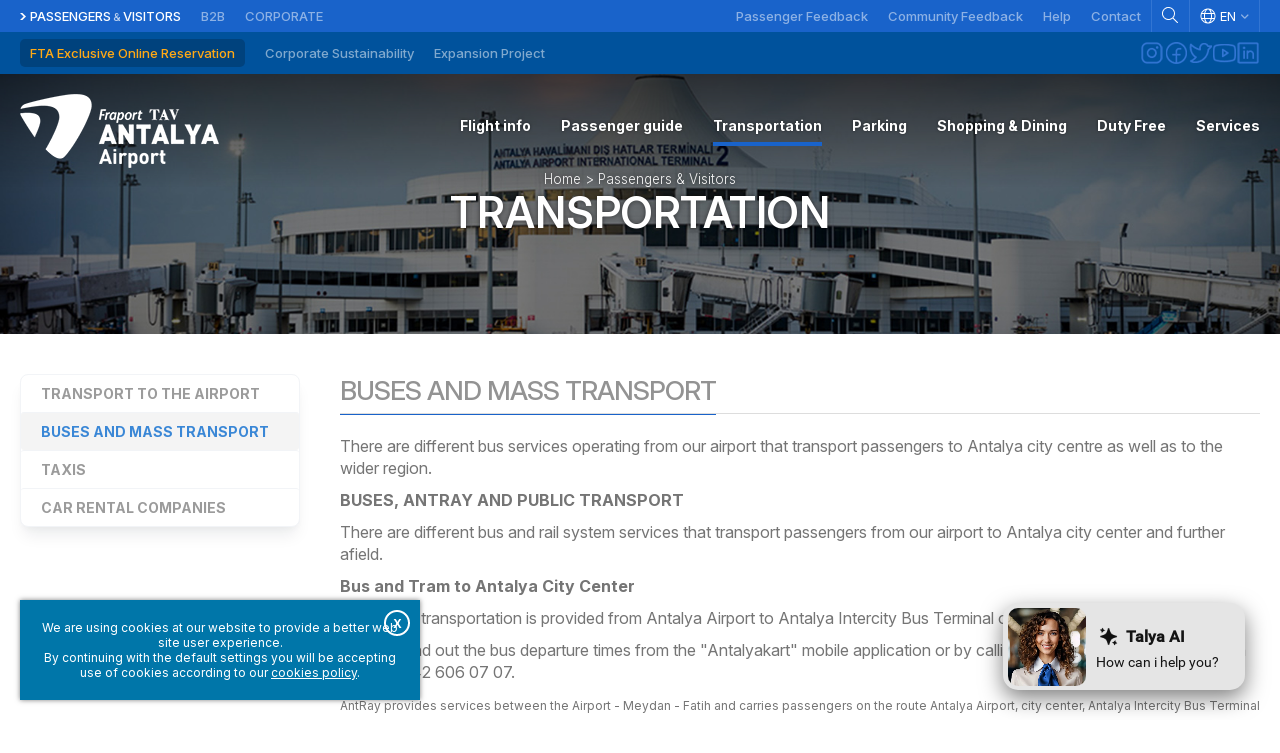

--- FILE ---
content_type: text/html; charset=utf-8
request_url: https://www.antalya-airport.aero/passengers-visitors/transportation-parking/buses-and-mass-transport
body_size: 102422
content:

<!DOCTYPE html>
<html xmlns="http://www.w3.org/1999/xhtml" prefix="og: https://ogp.me/ns#" lang="en">
	<head id="HTMLhead"><link href="/SkinDetails/Silk.css" type="text/css" rel="stylesheet" /><title>
	Buses and mass transport
</title><meta charset="utf-8" /><meta name="viewport" content="width=device-width, initial-scale=1" /><link href="/Common.css" rel="stylesheet" type="text/css" /><link rel="shortcut icon" href="/favicon.ico" type="image/x-icon" /><link rel="icon" href="/favicon.ico" type="image/x-icon" />
	

	<script type="text/javascript">

		function printpage(cid)
		{
			var printwindow;
			printwindow = window.open("/print.aspx?ID=" + cid, "_print", "width=980, height=600, top=10, left=10, status=no, menubar=no, location=no, scrollbars=1");
			void(0);
		}
	</script>

		<script src="/scripts/popimage.js"></script>
		<script src="/scripts/PopupCenter.js"></script>
	<meta name="description" /><meta name="keywords" /><meta content="https://www.antalya-airport.aero/images/Template/_emptypixel.gif" property="og:image" /><meta content="Buses and mass transport" property="og:title" /><meta property="og:description" /><meta content="https://www.antalya-airport.aero/passengers-visitors/transportation/buses-and-mass-transport" property="og:url" /><meta content="Antalya Airport" property="og:site_name" /><meta content="article" property="og:og_type" /><link href="/stylesheets/antalya-airport/mobileappsbandcleaner.min.css?v=2023" rel="stylesheet" type="text/css" /><link href="/stylesheets/antalya-airport/content.min.css?v=202512" rel="stylesheet" type="text/css" /><meta name="language" content="EN" /><meta name="language" content="en-US" /><meta content="en-US" http-equiv="Content-Language" /><script src="https://code.jquery.com/jquery-3.7.1.min.js" integrity="sha256-/JqT3SQfawRcv/BIHPThkBvs0OEvtFFmqPF/lYI/Cxo=" crossorigin="anonymous"></script><link rel="preconnect" href="https://fonts.googleapis.com" /><link rel="preconnect" href="https://fonts.gstatic.com" crossorigin /><link href="https://fonts.googleapis.com/css2?family=Inter:ital,opsz,wght@0,14..32,100..900;1,14..32,100..900&display=swap" rel="stylesheet" type="text/css" /><link href="/stylesheets/antalya-airport/main.min.css?v=2026" rel="stylesheet" type="text/css" /><link href="/stylesheets/antalya-airport/passengersvisitors.min.css?v=2023" rel="stylesheet" type="text/css" /><link rel="stylesheet" type="text/css" href="/libraries/animate.min.css" /><script src="/scripts/cookiewarningpanel.js"></script><link rel="stylesheet" type="text/css" href="/stylesheets/selective/cookiewarningpanel/floating.min.css" /><script type="text/javascript">

									function ExpandOpenedItem(sender, args) {
										var rmGroup = args.get_item().get_childListElement();

										setSlideHeight(rmGroup);
									}

									function ExpandClosedItem(sender, args) {
										var rmGroup = $(args.get_item().get_element()).parent();

										setSlideHeight(rmGroup);
									}

									function setSlideHeight(rmGroup) {
										var rmGroupHeight = $(rmGroup).height();

										$(".rmSlide").height(rmGroupHeight);
										$(".rmSlide").css("max-height", rmGroupHeight)
									}
									</script><link rel="stylesheet" type="text/css" href="/libraries/aos/aos.css" /><script src="/libraries/aos/aos.js"></script><link href="/Telerik.Web.UI.WebResource.axd?d=PMrIT5dOWaVYIcpFWUE4nCi4ox7z9qSWlcjT-fXWb1py_MBldrFMmwPPwqwFrwLBKNk-Pmu0bGwLaLrG5jkbPEAjjaxDKCS8oUOqHuYzHFDj598t0&amp;t=638841162637275692&amp;compress=1&amp;_TSM_CombinedScripts_=%3b%3bTelerik.Web.UI%2c+Version%3d2025.3.825.462%2c+Culture%3dneutral%2c+PublicKeyToken%3d121fae78165ba3d4%3atr-TR%3a5c0dae45-ffdf-4a83-b3f2-23fb9a94d22c%3ad7e35272%3a505983de%3ae347b32f%3a45085116%3a2083797d%3bTelerik.Web.UI.Skins%2c+Version%3d2025.3.825.462%2c+Culture%3dneutral%2c+PublicKeyToken%3d121fae78165ba3d4%3atr-TR%3ab64b2cc9-b09c-4e2c-9698-e2b85d86804c%3a614f5dcd%3ac5e84dda%3a9937913a" type="text/css" rel="stylesheet" /></head>
	<body id="Body" class="Body">
		<form method="post" action="/passengers-visitors/transportation-parking/buses-and-mass-transport" onkeypress="javascript:return WebForm_FireDefaultButton(event, 'btnDisableEnter')" id="form_Main">
<div class="aspNetHidden">
<input type="hidden" name="RadStyleSheetManager1_TSSM" id="RadStyleSheetManager1_TSSM" value="" />
<input type="hidden" name="RadScriptManager1_TSM" id="RadScriptManager1_TSM" value="" />
<input type="hidden" name="__EVENTTARGET" id="__EVENTTARGET" value="" />
<input type="hidden" name="__EVENTARGUMENT" id="__EVENTARGUMENT" value="" />
<input type="hidden" name="__VIEWSTATE" id="__VIEWSTATE" value="hM/gjSxbZ1CyazC9jET1Rco2BKb0rJNb2dEx354i8M8dN8AXr8I8VSLWvUv1hi5TdqJ3w/VmtOKAbqbfefT/fpup856uxMiaojhjptRFnq7g9GAzdSuCE+7EMCGeslFHtsaDuq4rRLzeX9uwrW/H9vHbmyBA6GUx/t1QtRKe9Lg0VPeAsXALfFf2l38vnsp/H6aoXoMc+KU25oEU2i463EqLHBIown2Tg8xSZohLNEIm/tz4YyXPwbBZWjv9kfLuT9YtG195ZPBF4QUMvp+cqsGIl17Oc4YXQ0/YtMSsbHpUh1kOHmzhf2m2/IO7yqkODn/75PBtJAoSTa83GwaCUGMwIUyvITNNGjpQ2E5o3eqwQepxRUNKYMvzxegUEJzUTX3PKiT2mxlUnRxSv+3DxVyahhdSiqpu5+wKt9Z1uENHrlDaCjd3lOrG5w6yDK8oOdqyz7ctLhdtyPheU4w4riuwm06RU852heyNpWlFK6/kBEa/IMUik5lQva3XQGaKHLC/q60Bt3482zLyMRZOso3kS9Ha4Bhy+D9b1ttypF1ZNnguF6DTlaGhwc6Mm0fXUZaLqPbmkQwPnURvA2yfQl68rX0vCV2XQk+Mfx7hfGPGd9IFJrw/N3jJ9tdo6btf/Rq+g8+shfwRmqE3/4H5F00YERu99rvqDHBmdLvPZZkauDk74nNzRw9OhWNGQp06D8RI79OfsEIUUNEnnDNaaO4HMb057UR+5XEgg9gryrjCIqz3CBkJ5mh4hxDi2Nz4L69pbki2dnDE3ZLnjQucJQLR22BM2D/fhn9U8C2r7IFasLfaWcvUklwutTAPKsYbLUyeY+ll9LkNlZahtYpFpBAXwZmTL5uXBf2az4w7CjvTSuValxkZ+qSDR/omsT9NT5EvuXF9/OfmZHrpcuAHfdB/QaWzJUTrv2GacbmgfkXQyCl4s4kWBFYbnaAjhO+yOYNRNIb36+/ZF4/kZl1ZyIkNcmoplxsY5OCG8AxzCxTAJ4xdI7IjqgxcIS6c709crtsQWMJOtDbEsT06CLan3jvAJdKY/nuCSFInRjkU4KH884mS1VIsfQ58MEz/HRU9K4JWXUhHb+jsosufkp6+2KEPm7t3d60e7CykzRW3kFAq+IRcLgwmcCrkFUVGq474vCw+Fh2DiwsZ+oMLrecmyiT9liouaY3R44wDs77lvtDTSxn2P+sD9JHS8Ugjc8lRaTdeYQywDaMMh6zHwOnYWaCv1Gj3ANWbfbfx+0gD6hXJ9KF3m3+haxZeV+sKTwhq/qvdN7jAYHe4rfOxVVRushJqQp0D0ZuTmnan2MkjoCbteJnMi8NRgjPVtmaut1qEDlLOHhH3ld3w5L19bfEqmLb3iRZFvrDegWzycwBDRf7mUqQx8bUeFfuZmw5UuE13DdHHQAYbV9YT6/a4Q3tBypo0n+3hwZxlAQYSZV1QTHJ86MEFFJenRkqnO5W/CZusqHIJ4TymPxfcTGqkYlAgqhkR9VIBhAr3m7mtm6LYwoa+Rhz0ZAWhxWozwHKmh7s8p0eO5FRMiBnmPBiKo1dJ7/WZ6fKE0OIbVqEyCX9VOx5ujNJvSVOzM8B6FPlbSdvokY95yDHqLNP3/7OTExpggIgYCkhLdpg+8dN6doDnQLrNuP4M6PniqPABrV5ahNGI4I4hM1CdhAZVdf5X3Jqiibn/flahFzdDY/canmKvNU8O/EtBgrxqriyJK+S+ZnD+INJOVFtmMUiGrHgyVxxoCWSmsrv702qbHoMi+VtAK0w8xn3Hc5UeN5z3Uw7XDVJc2ZD99GuGCwoDY+Y/f34c0NpA6uqu0uGaGkwf97BR6NuqAPkHhxc8V8uh80yCGkueycuui2DN9z/OfNE2HsnyjFcW+uJ6zXt9R4ov8obSdfFwrOLMQ+iF4ytKC/2o8q1/kvsFNaJDxlqLA/zC4xE16gCPQZwJP4UrLrphluDFjE8FlGL7zVEvAB9t3iSFRTdRvLqAquFhigTidvTLyjUMvxvM1g98nNZJHka3lM0JgF3OKtPhuC+Z72QYXBJyvXyyTNcD9vXItfTnB0JD4Cm9QQq0bSSwgd12gsKGfkdTWvGDai9qLNj2f6HTh2SFir7Fr4EZ6LxTHx0aHIG2E/gRnHcwvAbvmMKOKWO5PmrJO39RGzpzNpdpfXXwfKncNny3aUf8cKtaC92bLKpQ/VLT2T0T6FNwMuO21SoAOhz0zkd7RGQSHf/b81YOfgCTqz9Czjy7JpF125un8zZa6Ch9Nv+AkFM5iLsrolL+V1J4eFkddR7qZmGv/Zz3zmeYjz+97qOoHzwUr/z1kvIKi93qesUW4MwqSCe1OCAYjHFRnsVyxvXDGALQB6ZloQP9nbzGBM4t623fXRKo5YXwsVOlXqEwCRAjooCLcvYAn+IAbVK38NHrcN+zBmyS0IGX5/fPJAUoD5ql0DCLFNcFZGFLeGp1jcBenoUeuiomlNYBdeqrlgtM/fqlDz782cNpd2CgKYugMrsXamZH7emFrZHPq3jyEaJikhGOEUIBKcd7LXSJP4pM0IJRZCQ84kHo2vPb+YpVzQib0Vh6n+1QTvPg9Llt3ZozgYxPUJSwWTFw145hCaOj90hXYelP/gUboSnMesyc2RuZkB3U1RswSZF7Url4EGaKXB3ereM1hfybbpDVh/NQ6wuiCrXdAPJT0lGj2BDb4qHkyCpoBtBva4teyPoyfAAwXbZnGjqG4wIs46WGprdYfm6TSRlk/IrA4r2SseVMXCNW5a/RKscwOSuViGV75ACPdnI4P2yQ0r+r0lhAtCycqZIQVxPX0tLgw0bGJPtDWJ7W4MEwKDvHgGfpivi/MKLYWDZqOTr+M6FzstSsTGHCiN6rK/siDjv/UJw8cQyBwq0EfRGXZKq4D18vawk9M0CUdznRkj6agv1XoTZREPiLuORJw+d57nRmGGTH2Zpuh6div0Z2KBGwtWO8562pPhmD6I8ry91TltUjRvycWV+MRp8DR1ZyDqQpenhMTPd/+vuUfmWz8eCPybWnsfLKxZ6TMvpRCJZCghdlQ41U5oA6LDrs5adortC2cwHRRN23Ab+KKLqE85zE8d7/CpMv78YnbG6MKa3U/B6WijaAAqxU" />
</div>

<script type="text/javascript">
//<![CDATA[
var theForm = document.forms['form_Main'];
if (!theForm) {
    theForm = document.form_Main;
}
function __doPostBack(eventTarget, eventArgument) {
    if (!theForm.onsubmit || (theForm.onsubmit() != false)) {
        theForm.__EVENTTARGET.value = eventTarget;
        theForm.__EVENTARGUMENT.value = eventArgument;
        theForm.submit();
    }
}
//]]>
</script>


<script src="/WebResource.axd?d=pynGkmcFUV13He1Qd6_TZE63Mg62ZZepYFv1ANWKC7owmdQXdJIblf6C5lPZDjN05hLBIQ2&amp;t=638901644248157332" type="text/javascript"></script>


<script src="/Telerik.Web.UI.WebResource.axd?_TSM_HiddenField_=RadScriptManager1_TSM&amp;compress=1&amp;_TSM_CombinedScripts_=%3b%3bSystem.Web.Extensions%2c+Version%3d4.0.0.0%2c+Culture%3dneutral%2c+PublicKeyToken%3d31bf3856ad364e35%3atr-TR%3aa8328cc8-0a99-4e41-8fe3-b58afac64e45%3aea597d4b%3ab25378d2%3bTelerik.Web.UI%3atr-TR%3a5c0dae45-ffdf-4a83-b3f2-23fb9a94d22c%3a16e4e7cd%3a365331c3%3a24ee1bba%3a33715776%3a4877f69a%3a86526ba7%3aed16cbdc%3a88144a7a%3ae330518b%3a2003d0b8%3ac128760b%3a1e771326%3ac8618e41%3a897c7e7a" type="text/javascript"></script>
<script src="/WebResource.axd?d=JoBkLzP19aTuxbWOhHobYoJnYgZ-9pOSdcW5op1YXYS-h_KtZDaZPzZagtVz_sI6WWtNdw2&amp;t=638901644248157332" type="text/javascript"></script>
<div class="aspNetHidden">

	<input type="hidden" name="__VIEWSTATEGENERATOR" id="__VIEWSTATEGENERATOR" value="65E7F3AF" />
	<input type="hidden" name="__VIEWSTATEENCRYPTED" id="__VIEWSTATEENCRYPTED" value="" />
	<input type="hidden" name="__EVENTVALIDATION" id="__EVENTVALIDATION" value="Xe1rAhB7YOEQV+cbliurIrH5Sc2m3Cpkfc4aJJ8FtQNsujGu9NmfsCrwIUYLf6eER+UfcgWlagypFYK+QZ24tfD2Xc+90LHAl0rhXRL177cwwNJl" />
</div>
			<script type="text/javascript">
//<![CDATA[
Sys.WebForms.PageRequestManager._initialize('ctl00$ctl00$RadScriptManager1', 'form_Main', [], [], [], 90, 'ctl00$ctl00');
//]]>
</script>

			
			<div id="ctl00_ctl00_RadFormDecorator_Main" class="RadFormDecorator" style="display:none;">
	<!-- 2025.3.825.462 --><script type="text/javascript">
//<![CDATA[

if (typeof(WebForm_AutoFocus) != 'undefined' && !isWebFormAutoFocusMethodCalled)
{
    var old_WebForm_AutoFocus = WebForm_AutoFocus;
    WebForm_AutoFocus = function(arg)
    {
        Sys.Application.add_load(function()
        {
            old_WebForm_AutoFocus(arg);
            WebForm_AutoFocus = old_WebForm_AutoFocus;
        });
    }
    var isWebFormAutoFocusMethodCalled = true;
}
if (typeof(Telerik) != 'undefined' && Type.isNamespace(Telerik.Web))
{
    if (Telerik.Web.UI.RadFormDecorator)
    {
        Telerik.Web.UI.RadFormDecorator.initializePage("ctl00_ctl00_RadFormDecorator_Main", "", "Silk", 0);
    }
}
//]]>
</script><input id="ctl00_ctl00_RadFormDecorator_Main_ClientState" name="ctl00_ctl00_RadFormDecorator_Main_ClientState" type="hidden" />
</div> 
			<div id="RadAjaxLoadingPanel_General" class="RadAjax RadAjax_Silk" style="display:none;">
	<div class="raDiv">

	</div><div class="raColor raTransp">

	</div>
</div>
			
			<div id="Panel_All">
	
				<div id="Panel_MainFrame">
		
					<div id="CookieWarningPanel" class="CookieWarningPanel CookieWarningPanel_Closed Control_CookieWarningPanel ">
			<div class="cookiewarningwrapper"><div class="cookiewarningtext">We are using cookies at our website to provide a better web site user experience.<br />By continuing with the default settings you will be accepting use of cookies according to our <a href="/corporate/information-society-services/">cookies policy</a>.</div><div class="cookiewarningbuttonwrapper"><span class="cookiewarningbutton" onclick="closecookiewarningpanel(0);">CookieWarningPanelAgreeButton</span></div></div><div class="close" onclick="closecookiewarningpanel(0);"><span>X</span></div>
		</div><div id="HeaderSpacer" class="Control_Panel headerstylechangedescriptor">

		</div><div id="Header" class="Control_Panel floatingheader headerontop">
			<div id="Header_TopRow" class="Control_Panel ">
				<div id="Header_TopRow_inner" class="Control_Panel ">
					<div id="Header_TopRow_flexer" class="Control_Panel ">
						<div id="TopMenu" class="Control_HTML ">
							<a id="topmenuitem_20" class="topmenuitem" href="/homepage">Passengers<span>&amp;</span>Visitors</a><a id="topmenuitem_22" class="topmenuitem" href="/b2b">B2B</a><a id="topmenuitem_21" class="topmenuitem" href="/corporate">Corporate</a>
						</div><div id="HeaderTools" class="Control_Panel ">
							<div id="HeaderTools_inner" class="Control_Panel ">
								<div id="HeaderLinks" class="Control_HTML ">
									<a href="/passenger-feedback" class="yolcugorusleri">Passenger Feedback</a><a href="/community-feedback" class="yolcugorusleri">Community Feedback</a><!--<a href="https://cip.antalya-airport.aero" target="_blank" class="ciponline">FTA Exclusive Online Reservation</a>--><a href="/help">Help</a><a href="/contact">Contact</a>
								</div><div id="sep1" class="Control_HTML sep">
									&nbsp;
								</div><div id="Search" class="Control_HTML ">
									<a href="/search"><img src="/images/Template/Main/search.png" alt="Search" /></a>
								</div><div id="sep2" class="Control_HTML sep">
									&nbsp;
								</div><div id="LangSelect" class="Control_Panel ">
									<div id="PulldownLanguageSelector" class="Control_PulldownLanguageSelector ">
										<div class="languageselector">
<span class="EN">EN</span>
<div class="languagedropdown">
<a href="/yolcu-ve-ziyaretciler/ulasim/otobusler-ve-toplu-tasima" class="TR">Türkçe</a>
<a href="/passengers-visitors/transportation/buses-and-mass-transport" class="selected EN">English</a>
</div>
</div>

									</div>
								</div><div id="sep3" class="Control_HTML sep">
									&nbsp;
								</div>
							</div>
						</div>
					</div>
				</div>
			</div><div id="Header_MiddleRow" class="Control_Panel ">
				<div id="Header_MiddleRow_inner" class="Control_Panel ">
					<div id="Header_MiddleRow_flexer" class="Control_Panel ">
						<div id="MiddleMenu" class="Control_HTML ">
							<a id="middlemenuitem_537" class="middlemenuitem" href="https://cip.antalya-airport.aero?lang=en" target="_blank">FTA Exclusive Online Reservation</a><a id="middlemenuitem_547" class="middlemenuitem" href="/corporate_sustainability">Corporate Sustainability</a><a id="middlemenuitem_548" class="middlemenuitem" href="/expansion-project">Expansion Project</a>
						</div><div id="HeaderSocial" class="Control_Panel ">
							<div id="HeaderSocial_inner" class="Control_HTML ">
								<a href="https://www.instagram.com/AntalyaAirportOfficial/" target="_blank" title="Instagram" class="instagram" data-aos="fade-up" data-aos-delay="100"></a><a href="https://www.facebook.com/AntalyaAirportOfficial" target="_blank" title="Facebook" class="facebook" data-aos="fade-up" data-aos-delay="200"></a><a href="https://twitter.com/antalya_airport" target="_blank" title="Twitter" class="twitter" data-aos="fade-up" data-aos-delay="300"></a><a href="https://www.youtube.com/FraportTAVAntalyaAirport/" target="_blank" title="YouTube" class="youtube" data-aos="fade-up" data-aos-delay="400"></a><a href="https://www.linkedin.com/company/fraport-tav-antalya-airport/" target="_blank" title="Linkedin" class="linkedin" data-aos="fade-up" data-aos-delay="500"></a>
							</div>
						</div>
					</div>
				</div>
			</div><div id="Header_BottomRow" class="Control_Panel ">
				<div id="Header_BottomRow_inner" class="Control_Panel ">
					<div id="Header_BottomRow_flexer" class="Control_Panel ">
						<div id="MobileMenuWrapper" class="Control_Panel ">
							<div tabindex="0" id="MobileMenu" class="RadMenu RadMenu_Metro Control_AdaptiveRadMenu" style="font-family:Inter;">
								<span class="rmRootToggle"></span><div class="RadMenuPopup RadMenuPopup_Metro Control_AdaptiveRadMenu">
									<div class="rmSlide">
										<ul class="rmGroup rmRootGroup">
											<li class="rmItem"><a class="rmLink" href="/homepage" style="font-family:Inter;cursor:pointer;">Home</a></li><li class="rmItem"><a class="rmLink" href="/passengers-visitors/flight-info/international-arrivals" style="font-family:Inter;cursor:pointer;">Passengers & Visitors</a><span class="rmToggle"><!-- &nbsp; --></span><ul class="rmGroup">
												<li class="rmItem rmParentItem">Passengers & Visitors</li><li class="rmItem"><a class="rmLink" href="/passengers-visitors/flight-info" style="font-family:Inter;cursor:pointer;">Flight info</a><span class="rmToggle"><!-- &nbsp; --></span><ul class="rmGroup">
													<li class="rmItem rmParentItem">Flight info</li><li class="rmItem"><a class="rmLink" href="/passengers-visitors/flight-info/international-arrivals" style="font-family:Inter;cursor:pointer;">International Arrivals</a></li><li class="rmItem"><a class="rmLink" href="/passengers-visitors/flight-info/international-departures" style="font-family:Inter;cursor:pointer;">International Departures</a></li><li class="rmItem"><a class="rmLink" href="/passengers-visitors/flight-info/domestic-arrivals" style="font-family:Inter;cursor:pointer;">Domestic Arrivals</a></li><li class="rmItem"><a class="rmLink" href="/passengers-visitors/flight-info/domestic-departures" style="font-family:Inter;cursor:pointer;">Domestic Departures</a></li><li class="rmItem"><a class="rmLink" href="/passengers-visitors/flight-info/airlines-list" style="font-family:Inter;cursor:pointer;">Airlines</a></li><li class="rmItem"><a class="rmLink" href="/passengers-visitors/flight-info/terminals" style="font-family:Inter;cursor:pointer;">Terminals</a></li>
												</ul></li><li class="rmItem"><a class="rmLink" href="/passengers-visitors/passenger-guide" style="font-family:Inter;cursor:pointer;">Passenger guide</a><span class="rmToggle"><!-- &nbsp; --></span><ul class="rmGroup">
													<li class="rmItem rmParentItem">Passenger guide</li><li class="rmItem"><a class="rmLink" href="/passengers-visitors/passenger-guide/arrival-in-antalya" style="font-family:Inter;cursor:pointer;">Arrival in Antalya</a><span class="rmToggle"><!-- &nbsp; --></span><ul class="rmGroup">
														<li class="rmItem rmParentItem">Arrival in Antalya</li><li class="rmItem"><a class="rmLink" href="/passengers-visitors/passenger-guide/arrival-in-antalya/passport-visa" style="font-family:Inter;cursor:pointer;">Passport and Visa</a></li><li class="rmItem"><a class="rmLink" href="/passengers-visitors/passenger-guide/arrival-in-antalya/baggage-reclaim" style="font-family:Inter;cursor:pointer;">Baggage reclaim</a></li><li class="rmItem"><a class="rmLink" href="/passengers-visitors/passenger-guide/arrival-in-antalya/customs" style="font-family:Inter;cursor:pointer;">Customs</a></li><li class="rmItem"><a class="rmLink" href="/passengers-visitors/passenger-guide/arrival-in-antalya/passenger-rights" style="font-family:Inter;cursor:pointer;">Passenger rights</a></li><li class="rmItem"><a class="rmLink" href="/passengers-visitors/passenger-guide/arrival-in-antalya/travelling-with-children-2" style="font-family:Inter;cursor:pointer;">Travelling with children</a></li>
													</ul></li><li class="rmItem"><a class="rmLink" href="/passengers-visitors/passenger-guide/departing-from-ayt" style="font-family:Inter;cursor:pointer;">Departing from AYT</a><span class="rmToggle"><!-- &nbsp; --></span><ul class="rmGroup">
														<li class="rmItem rmParentItem">Departing from AYT</li><li class="rmItem"><a class="rmLink" href="/passengers-visitors/passenger-guide/departing-from-ayt/dropping-off-passengers" style="font-family:Inter;cursor:pointer;">Dropping off passengers</a></li><li class="rmItem"><a class="rmLink" href="/passengers-visitors/passenger-guide/departing-from-ayt/check-in" style="font-family:Inter;cursor:pointer;">Check-in</a></li><li class="rmItem"><a class="rmLink" href="/passengers-visitors/passenger-guide/departing-from-ayt/luggage-security-information" style="font-family:Inter;cursor:pointer;">Luggage & security information</a></li><li class="rmItem"><a class="rmLink" href="/passengers-visitors/passenger-guide/departing-from-ayt/departure-fee" style="font-family:Inter;cursor:pointer;">Departure fee</a></li><li class="rmItem"><a class="rmLink" href="/passengers-visitors/passenger-guide/departing-from-ayt/lost-found" style="font-family:Inter;cursor:pointer;">Lost & Found</a><span class="rmToggle"><!-- &nbsp; --></span><ul class="rmGroup">
															<li class="rmItem rmParentItem">Lost & Found</li><li class="rmItem"><a class="rmLink" href="/passengers-visitors/passenger-guide/departing-from-ayt/lost-found/fraport-tav-antalya-havalimani-airport-lost-and-found-office" style="font-family:Inter;cursor:pointer;">Fraport TAV Antalya Airport Lost and Found Office</a></li><li class="rmItem"><a class="rmLink" href="/passengers-visitors/passenger-guide/departing-from-ayt/lost-found/handling-lost-and-found-office" style="font-family:Inter;cursor:pointer;">Handling Lost and Found Office</a><span class="rmToggle"><!-- &nbsp; --></span><ul class="rmGroup">
																<li class="rmItem rmParentItem">Handling Lost and Found Office</li><li class="rmItem"><a class="rmLink" href="/passengers-visitors/passenger-guide/departing-from-ayt/lost-found/handling-lost-and-found-office/havas-lost-and-found-office" style="font-family:Inter;cursor:pointer;">Havaş Lost and Found Office</a></li><li class="rmItem"><a class="rmLink" href="/passengers-visitors/passenger-guide/departing-from-ayt/lost-found/handling-lost-and-found-office/celebi-lost-and-found-office" style="font-family:Inter;cursor:pointer;">Çelebi Lost and Found Office</a></li><li class="rmItem"><a class="rmLink" href="/passengers-visitors/passenger-guide/departing-from-ayt/lost-found/handling-lost-and-found-office/tgs-lost-and-found-office" style="font-family:Inter;cursor:pointer;">TGS Lost and Found Office</a></li><li class="rmItem"><a class="rmLink" href="/passengers-visitors/passenger-guide/departing-from-ayt/lost-found/handling-lost-and-found-office/fugo-lost-and-found-office" style="font-family:Inter;cursor:pointer;">FUGO Lost And Found Office</a></li>
															</ul></li>
														</ul></li><li class="rmItem"><a class="rmLink" href="/passengers-visitors/passenger-guide/departing-from-ayt/travelling-with-pets" style="font-family:Inter;cursor:pointer;">Traveling with pets</a></li><li class="rmItem"><a class="rmLink" href="/passengers-visitors/passenger-guide/departing-from-ayt/passenger-rights-2" style="font-family:Inter;cursor:pointer;">Passenger rights</a></li><li class="rmItem"><a class="rmLink" href="/passengers-visitors/passenger-guide/departing-from-ayt/passport-check" style="font-family:Inter;cursor:pointer;">Passport check</a></li><li class="rmItem"><a class="rmLink" href="/passengers-visitors/passenger-guide/departing-from-ayt/travelling-with-children-3" style="font-family:Inter;cursor:pointer;">Travelling with children</a></li><li class="rmItem"><a class="rmLink" href="/passengers-visitors/passenger-guide/departing-from-ayt/departure-gates" style="font-family:Inter;cursor:pointer;">Departure gates</a></li>
													</ul></li>
												</ul></li><li class="rmItem"><a class="rmLink" href="/passengers-visitors/transportation" style="font-family:Inter;cursor:pointer;">Transportation</a><span class="rmToggle"><!-- &nbsp; --></span><ul class="rmGroup">
													<li class="rmItem rmParentItem">Transportation</li><li class="rmItem"><a class="rmLink" href="/passengers-visitors/transportation/transport-to-the-airport" style="font-family:Inter;cursor:pointer;">Transport to the airport</a></li><li class="rmItem"><a class="rmLink" href="/passengers-visitors/transportation/buses-and-mass-transport" style="font-family:Inter;cursor:pointer;">Buses and mass transport</a></li><li class="rmItem"><a class="rmLink" href="/passengers-visitors/transportation/taxis" style="font-family:Inter;cursor:pointer;">Taxis</a></li><li class="rmItem"><a class="rmLink" href="/passengers-visitors/transportation/car-rental-companies" style="font-family:Inter;cursor:pointer;">Car rental companies</a></li>
												</ul></li><li class="rmItem"><a class="rmLink" href="/passengers-visitors/parking" style="font-family:Inter;cursor:pointer;">Parking</a><span class="rmToggle"><!-- &nbsp; --></span><ul class="rmGroup">
													<li class="rmItem rmParentItem">Parking</li><li class="rmItem"><a class="rmLink" href="/passengers-visitors/parking/general-information-about-parking" style="font-family:Inter;cursor:pointer;">General Information</a></li><li class="rmItem"><a class="rmLink" href="/passengers-visitors/parking/parking-operating-rules" style="font-family:Inter;cursor:pointer;">Parking Operating Rules</a></li>
												</ul></li><li class="rmItem"><a class="rmLink" href="/passengers-visitors/shopping-dining" style="font-family:Inter;cursor:pointer;">Shopping & Dining</a><span class="rmToggle"><!-- &nbsp; --></span><ul class="rmGroup">
													<li class="rmItem rmParentItem">Shopping & Dining</li><li class="rmItem"><a class="rmLink" href="/passengers-visitors/shopping-dining/shopping" style="font-family:Inter;cursor:pointer;">Shopping</a></li><li class="rmItem"><a class="rmLink" href="/passengers-visitors/shopping-dining/food-and-beverages" style="font-family:Inter;cursor:pointer;">Food&Beverages</a></li>
												</ul></li><li class="rmItem"><a class="rmLink" href="/passengers-visitors/duty-free" style="font-family:Inter;cursor:pointer;">Duty Free</a><span class="rmToggle"><!-- &nbsp; --></span><ul class="rmGroup">
													<li class="rmItem rmParentItem">Duty Free</li><li class="rmItem"><a class="rmLink" href="/passengers-visitors/duty-free/core-duty-free" style="font-family:Inter;cursor:pointer;">Duty Free</a></li><li class="rmItem"><a class="rmLink" href="/passengers-visitors/duty-free/electronics-books-stationery-entertainment" style="font-family:Inter;cursor:pointer;">Electronics, Books & Stationery, Entertainment</a></li><li class="rmItem"><a class="rmLink" href="/passengers-visitors/duty-free/local-concept-store" style="font-family:Inter;cursor:pointer;">Local Concept Store</a></li><li class="rmItem"><a class="rmLink" href="/passengers-visitors/duty-free/luxury-boutique" style="font-family:Inter;cursor:pointer;">Luxury Boutique</a></li><li class="rmItem"><a class="rmLink" href="/passengers-visitors/duty-free/watches-jewelry" style="font-family:Inter;cursor:pointer;">Watches & Jewelry</a></li>
												</ul></li><li class="rmItem"><a class="rmLink" href="/passengers-visitors/services" style="font-family:Inter;cursor:pointer;">Services</a><span class="rmToggle"><!-- &nbsp; --></span><ul class="rmGroup">
													<li class="rmItem rmParentItem">Services</li><li class="rmItem"><a class="rmLink" href="/passengers-visitors/services/flight-monitors" style="font-family:Inter;cursor:pointer;">Flight monitors</a></li><li class="rmItem"><a class="rmLink" href="/passengers-visitors/services/information-desks" style="font-family:Inter;cursor:pointer;">Information desks</a></li><li class="rmItem"><a class="rmLink" href="/passengers-visitors/services/passengers-with-reduced-mobility" style="font-family:Inter;cursor:pointer;">Passengers with reduced mobility</a></li><li class="rmItem"><a class="rmLink" href="/passengers-visitors/services/travelling-with-children" style="font-family:Inter;cursor:pointer;">Travelling with children</a></li><li class="rmItem"><a class="rmLink" href="/passengers-visitors/services/baggage-services" style="font-family:Inter;cursor:pointer;">Baggage services</a></li><li class="rmItem"><a class="rmLink" href="/passengers-visitors/services/medical-services" style="font-family:Inter;cursor:pointer;">Medical services</a></li><li class="rmItem"><a class="rmLink" href="/passengers-visitors/services/prayer-room" style="font-family:Inter;cursor:pointer;">Prayer room</a></li><li class="rmItem"><a class="rmLink" href="/passengers-visitors/services/smoking-areas" style="font-family:Inter;cursor:pointer;">Smoking areas</a></li><li class="rmItem"><a class="rmLink" href="/passengers-visitors/services/wireless-internet-access" style="font-family:Inter;cursor:pointer;">Wi-Fi Service</a></li><li class="rmItem"><a class="rmLink" href="/passengers-visitors/services/tax-refund" style="font-family:Inter;cursor:pointer;">Tax refund</a></li><li class="rmItem"><a class="rmLink" href="/passengers-visitors/services/service-companies" style="font-family:Inter;cursor:pointer;">Service companies</a></li><li class="rmItem"><a class="rmLink" href="/passengers-visitors/services/cip-services" style="font-family:Inter;cursor:pointer;">Exclusive Services</a></li><li class="rmItem"><a class="rmLink" href="/passengers-visitors/services/useful-applications" style="font-family:Inter;cursor:pointer;">Useful applications</a><span class="rmToggle"><!-- &nbsp; --></span><ul class="rmGroup">
														<li class="rmItem rmParentItem">Useful applications</li><li class="rmItem"><a class="rmLink" href="/passengers-visitors/services/useful-applications/destinations-map" style="font-family:Inter;cursor:pointer;">Destinations map</a></li><li class="rmItem"><a class="rmLink" href="/passengers-visitors/services/useful-applications/floor-plans" style="font-family:Inter;cursor:pointer;">Floor plans</a></li><li class="rmItem"><a class="rmLink" href="/passengers-visitors/services/useful-applications/terminal-guidance" style="font-family:Inter;cursor:pointer;">Terminal guidance</a></li><li class="rmItem"><a class="rmLink" href="/passengers-visitors/services/useful-applications/transport-map" style="font-family:Inter;cursor:pointer;">Transport map</a></li><li class="rmItem"><a class="rmLink" href="/passengers-visitors/services/useful-applications/lost-object-report-form" style="font-family:Inter;cursor:pointer;">Lost object report form</a></li><li class="rmItem"><a class="rmLink" href="/passengers-visitors/services/useful-applications/porter-service" style="font-family:Inter;cursor:pointer;">Porter Services for only Incoming Agency and Hotels</a></li>
													</ul></li>
												</ul></li>
											</ul></li><li class="rmItem"><a class="rmLink" href="/b2b" style="font-family:Inter;cursor:pointer;">B2B</a><span class="rmToggle"><!-- &nbsp; --></span><ul class="rmGroup">
												<li class="rmItem rmParentItem">B2B</li><li class="rmItem"><a class="rmLink" href="/b2b/aviation-development" style="font-family:Inter;cursor:pointer;">Aviation Development</a><span class="rmToggle"><!-- &nbsp; --></span><ul class="rmGroup">
													<li class="rmItem rmParentItem">Aviation Development</li><li class="rmItem"><a class="rmLink" href="/b2b/aviation-development/passenger-traffic-statistics" style="font-family:Inter;cursor:pointer;">Passenger Traffic Statistics</a></li><li class="rmItem"><a class="rmLink" href="/b2b/aviation-development/airport-charges-tariff" style="font-family:Inter;cursor:pointer;">Airport Charges Tariff</a></li><li class="rmItem"><a class="rmLink" href="/b2b/aviation-development/meet-the-aviation-development-team" style="font-family:Inter;cursor:pointer;">Meet the Team</a></li>
												</ul></li><li class="rmItem"><a class="rmLink" href="/b2b/commercial-opportunities" style="font-family:Inter;cursor:pointer;">Commercial Opportunities</a><span class="rmToggle"><!-- &nbsp; --></span><ul class="rmGroup">
													<li class="rmItem rmParentItem">Commercial Opportunities</li><li class="rmItem"><a class="rmLink" href="/b2b/commercial-opportunities/advertisement" style="font-family:Inter;cursor:pointer;">Advertisement</a><span class="rmToggle"><!-- &nbsp; --></span><ul class="rmGroup">
														<li class="rmItem rmParentItem">Advertisement</li><li class="rmItem"><a class="rmLink" href="/b2b/commercial-opportunities/advertisement/advertising-at-antalya-airport" style="font-family:Inter;cursor:pointer;">Advertising at Antalya Airport</a></li><li class="rmItem"><a class="rmLink" href="/b2b/commercial-opportunities/advertisement/advertising-opportunities" style="font-family:Inter;cursor:pointer;">Advertising Opportunities</a></li><li class="rmItem"><a class="rmLink" href="/b2b/commercial-opportunities/advertisement/advertisement-alternatives" style="font-family:Inter;cursor:pointer;">Advertisement Alternatives</a></li><li class="rmItem"><a class="rmLink" href="/b2b/commercial-opportunities/advertisement/advertisement-on-our-web-site" style="font-family:Inter;cursor:pointer;">Advertisement on our Web Site</a></li>
													</ul></li><li class="rmItem"><a class="rmLink" href="/b2b/commercial-opportunities/retail" style="font-family:Inter;cursor:pointer;">Retail</a><span class="rmToggle"><!-- &nbsp; --></span><ul class="rmGroup">
														<li class="rmItem rmParentItem">Retail</li><li class="rmItem"><a class="rmLink" href="/b2b/commercial-opportunities/retail/office-rent" style="font-family:Inter;cursor:pointer;">Office Rent</a></li><li class="rmItem"><a class="rmLink" href="/b2b/commercial-opportunities/retail/commercial-area-rent" style="font-family:Inter;cursor:pointer;">Commercial Area Rent</a></li>
													</ul></li><li class="rmItem"><a class="rmLink" href="/b2b/commercial-opportunities/welcome-desk-info-stand" style="font-family:Inter;cursor:pointer;">Welcome Desk & Stand</a></li><li class="rmItem"><a class="rmLink" href="/b2b/commercial-opportunities/meet-the-commercial-team" style="font-family:Inter;cursor:pointer;">Meet the Team</a></li>
												</ul></li><li class="rmItem"><a class="rmLink" href="/b2b/fta-exclusive" style="font-family:Inter;cursor:pointer;">FTA Exclusive</a><span class="rmToggle"><!-- &nbsp; --></span><ul class="rmGroup">
													<li class="rmItem rmParentItem">FTA Exclusive</li><li class="rmItem"><a class="rmLink" href="/b2b/fta-exclusive/exclusive-services" style="font-family:Inter;cursor:pointer;">Exclusive Services</a><span class="rmToggle"><!-- &nbsp; --></span><ul class="rmGroup">
														<li class="rmItem rmParentItem">Exclusive Services</li><li class="rmItem"><a class="rmLink" href="/b2b/fta-exclusive/exclusive-services/premium" style="font-family:Inter;cursor:pointer;">Premium</a></li><li class="rmItem"><a class="rmLink" href="/b2b/fta-exclusive/exclusive-services/elite" style="font-family:Inter;cursor:pointer;">Elite</a></li><li class="rmItem"><a class="rmLink" href="/b2b/fta-exclusive/exclusive-services/comfort" style="font-family:Inter;cursor:pointer;">Comfort</a></li>
													</ul></li><li class="rmItem"><a class="rmLink" href="/b2b/fta-exclusive/book-online" style="font-family:Inter;cursor:pointer;">Book online</a></li><li class="rmItem"><a class="rmLink" href="/b2b/fta-exclusive/prices" style="font-family:Inter;cursor:pointer;">Prices</a></li><li class="rmItem"><a class="rmLink" href="/b2b/fta-exclusive/contact-us" style="font-family:Inter;cursor:pointer;">Contact Us</a></li>
												</ul></li><li class="rmItem"><a class="rmLink" href="/b2b/parking-lot" style="font-family:Inter;cursor:pointer;">Parking Lot</a></li>
											</ul></li><li class="rmItem"><a class="rmLink" href="/corporate" style="font-family:Inter;cursor:pointer;">Corporate</a><span class="rmToggle"><!-- &nbsp; --></span><ul class="rmGroup">
												<li class="rmItem rmParentItem">Corporate</li><li class="rmItem"><a class="rmLink" href="/corporate/company" style="font-family:Inter;cursor:pointer;">Company</a><span class="rmToggle"><!-- &nbsp; --></span><ul class="rmGroup">
													<li class="rmItem rmParentItem">Company</li><li class="rmItem"><a class="rmLink" href="/corporate/company/management" style="font-family:Inter;cursor:pointer;">Management</a></li>
												</ul></li><li class="rmItem"><a class="rmLink" href="/corporate/press-room" style="font-family:Inter;cursor:pointer;">Press Room</a><span class="rmToggle"><!-- &nbsp; --></span><ul class="rmGroup">
													<li class="rmItem rmParentItem">Press Room</li><li class="rmItem"><a class="rmLink" href="/corporate/press-room/announcements" style="font-family:Inter;cursor:pointer;">Announcements</a></li><li class="rmItem"><a class="rmLink" href="/corporate/press-room/news" style="font-family:Inter;cursor:pointer;">News</a></li>
												</ul></li><li class="rmItem"><a class="rmLink" href="/corporate/corporate-responsibility" style="font-family:Inter;cursor:pointer;">Responsibility</a><span class="rmToggle"><!-- &nbsp; --></span><ul class="rmGroup">
													<li class="rmItem rmParentItem">Responsibility</li><li class="rmItem"><a class="rmLink" href="/corporate/corporate-responsibility/our-responsibilities" style="font-family:Inter;cursor:pointer;">Our Responsibilities</a></li><li class="rmItem"><a class="rmLink" href="/corporate/corporate-responsibility/community-relations" style="font-family:Inter;cursor:pointer;">Community Relations</a></li>
												</ul></li><li class="rmItem"><a class="rmLink" href="/corporate/human-resources" style="font-family:Inter;cursor:pointer;">Human Resources</a></li><li class="rmItem"><a class="rmLink" href="/corporate/investor-relations" style="font-family:Inter;cursor:pointer;">Investor Relations</a></li><li class="rmItem"><a class="rmLink" href="/corporate/information-society-services" style="font-family:Inter;cursor:pointer;">Information Society services</a></li>
											</ul></li><li class="rmItem"><a class="rmLink" href="/corporate_sustainability" style="font-family:Inter;cursor:pointer;">Corporate Sustainability</a><span class="rmToggle"><!-- &nbsp; --></span><ul class="rmGroup">
												<li class="rmItem rmParentItem">Corporate Sustainability</li><li class="rmItem"><a class="rmLink" href="/corporate_sustainability/sustainability" style="font-family:Inter;cursor:pointer;">Sustainability</a><span class="rmToggle"><!-- &nbsp; --></span><ul class="rmGroup">
													<li class="rmItem rmParentItem">Sustainability</li><li class="rmItem"><a class="rmLink" href="/corporate_sustainability/sustainability/overview" style="font-family:Inter;cursor:pointer;">Overview</a></li><li class="rmItem"><a class="rmLink" href="/corporate_sustainability/sustainability/our-commitments" style="font-family:Inter;cursor:pointer;">Our Commitments</a></li><li class="rmItem"><a class="rmLink" href="/corporate_sustainability/sustainability/our-holistic-goals" style="font-family:Inter;cursor:pointer;">Our Goals and Targets</a></li>
												</ul></li><li class="rmItem"><a class="rmLink" href="/corporate_sustainability/programs-and-initiatives" style="font-family:Inter;cursor:pointer;">Programs & Initiatives</a><span class="rmToggle"><!-- &nbsp; --></span><ul class="rmGroup">
													<li class="rmItem rmParentItem">Programs & Initiatives</li><li class="rmItem"><a class="rmLink" href="/corporate_sustainability/programs-and-initiatives/our-aplications" style="font-family:Inter;cursor:pointer;">Our Aplications</a></li><li class="rmItem"><a class="rmLink" href="/corporate_sustainability/programs-and-initiatives/noise-2" style="font-family:Inter;cursor:pointer;">Noise</a><span class="rmToggle"><!-- &nbsp; --></span><ul class="rmGroup">
														<li class="rmItem rmParentItem">Noise</li><li class="rmItem"><a class="rmLink" href="/corporate_sustainability/programs-and-initiatives/noise-2/noise-monitoring-2" style="font-family:Inter;cursor:pointer;">Noise Monitoring</a></li><li class="rmItem"><a class="rmLink" href="/corporate_sustainability/programs-and-initiatives/noise-2/voluntary-noise-insulation-program-2" style="font-family:Inter;cursor:pointer;">Voluntary Noise Insulation Program</a></li>
													</ul></li>
												</ul></li><li class="rmItem"><a class="rmLink" href="/corporate_sustainability/management-systems-2" style="font-family:Inter;cursor:pointer;">Management Systems</a><span class="rmToggle"><!-- &nbsp; --></span><ul class="rmGroup">
													<li class="rmItem rmParentItem">Management Systems</li><li class="rmItem"><a class="rmLink" href="/corporate_sustainability/management-systems-2/company-notices" style="font-family:Inter;cursor:pointer;">Company Notices</a></li><li class="rmItem"><a class="rmLink" href="/corporate_sustainability/management-systems-2/iso-management-systems" style="font-family:Inter;cursor:pointer;">ISO Management Systems</a><span class="rmToggle"><!-- &nbsp; --></span><ul class="rmGroup">
														<li class="rmItem rmParentItem">ISO Management Systems</li><li class="rmItem"><a class="rmLink" href="/corporate_sustainability/management-systems-2/iso-management-systems/quality-management-system" style="font-family:Inter;cursor:pointer;">Quality Management System</a></li><li class="rmItem"><a class="rmLink" href="/corporate_sustainability/management-systems-2/iso-management-systems/customer-satisfaction-and-complaint-management-system" style="font-family:Inter;cursor:pointer;">Customer Satisfaction and Complaint Management System</a></li><li class="rmItem"><a class="rmLink" href="/corporate_sustainability/management-systems-2/iso-management-systems/health-and-safety-management-system" style="font-family:Inter;cursor:pointer;">Health and Safety Management System</a></li><li class="rmItem"><a class="rmLink" href="/corporate_sustainability/management-systems-2/iso-management-systems/information-security-management-system" style="font-family:Inter;cursor:pointer;">Information Security Management System</a></li><li class="rmItem"><a class="rmLink" href="/corporate_sustainability/management-systems-2/iso-management-systems/energy-management-system" style="font-family:Inter;cursor:pointer;">Energy Management System</a></li><li class="rmItem"><a class="rmLink" href="/corporate_sustainability/management-systems-2/iso-management-systems/environmental-management-system" style="font-family:Inter;cursor:pointer;">Environmental Management System</a></li><li class="rmItem"><a class="rmLink" href="/corporate_sustainability/management-systems-2/iso-management-systems/iso-management-systems-certicates" style="font-family:Inter;cursor:pointer;">ISO Management Systems Certicates</a></li>
													</ul></li><li class="rmItem"><a class="rmLink" href="/corporate_sustainability/management-systems-2/airport-carbon-accreditation" style="font-family:Inter;cursor:pointer;">Airport Carbon Accreditation</a></li><li class="rmItem"><a class="rmLink" href="/corporate_sustainability/management-systems-2/safety-management-system" style="font-family:Inter;cursor:pointer;">Safety Management System</a></li><li class="rmItem"><a class="rmLink" href="/corporate_sustainability/management-systems-2/compliance-management-system" style="font-family:Inter;cursor:pointer;">Compliance Management System</a></li><li class="rmItem"><a class="rmLink" href="/corporate_sustainability/management-systems-2/calibration-and-analysis-reports" style="font-family:Inter;cursor:pointer;">Calibration and Analysis Reports</a></li><li class="rmItem"><a class="rmLink" href="/corporate_sustainability/management-systems-2/leed-certificate" style="font-family:Inter;cursor:pointer;">LEED GOLD Certificate</a></li>
												</ul></li>
											</ul></li><li class="rmItem"><a class="rmLink" href="/expansion-project" style="font-family:Inter;cursor:pointer;">Expansion Project</a><span class="rmToggle"><!-- &nbsp; --></span><ul class="rmGroup">
												<li class="rmItem rmParentItem">Expansion Project</li><li class="rmItem"><a class="rmLink" href="/expansion-project/reference-documents" style="font-family:Inter;cursor:pointer;">Reference Documents</a></li><li class="rmItem"><a class="rmLink" href="/expansion-project/complaints-and-requests" style="font-family:Inter;cursor:pointer;">Complaints and Requests</a></li><li class="rmItem"><a class="rmLink" href="/expansion-project/gender-based-violations-and-harassment-gbvh" style="font-family:Inter;cursor:pointer;">Gender Based Violations And Harassment: GBVH</a></li><li class="rmItem"><a class="rmLink" href="/expansion-project/announcement" style="font-family:Inter;cursor:pointer;">Active Announcement</a></li><li class="rmItem"><a class="rmLink" href="/expansion-project/archive-announcement" style="font-family:Inter;cursor:pointer;">Archive  Announcement</a></li>
											</ul></li><li class="rmItem"><a class="rmLink" href="/passenger-feedback" style="font-family:Inter;cursor:pointer;">Passenger Feedback</a></li><li class="rmItem"><a class="rmLink" href="/community-feedback" style="font-family:Inter;cursor:pointer;">Community Feedback</a></li><li class="rmItem"><a class="rmLink" href="https://cip.antalya-airport.aero" style="font-family:Inter;cursor:pointer;">FTA Exclusive Online Reservation</a></li><li class="rmItem"><a class="rmLink" href="/help" style="font-family:Inter;cursor:pointer;">Help</a></li><li class="rmItem"><a class="rmLink" href="/contact" style="font-family:Inter;cursor:pointer;">Contact</a></li><li class="rmItem"><a class="rmLink" href="/changelang.aspx?ID=1" style="font-family:Inter;cursor:pointer;">Türkçe site</a></li>
										</ul>
									</div>
								</div><input id="MobileMenu_ClientState" name="MobileMenu_ClientState" type="hidden" />
							</div>
						</div><div id="MobileSymmetrySpacer" class="Control_Panel ">

						</div><div id="LogoWrapper" class="Control_Panel ">
							<div id="Logo" class="Control_MainLogo wow fadeIn">
								<a href="/homepage"><img src="/images/content/logo.png" alt="" /></a>
							</div>
						</div><div id="MainMenuWrapper" class="Control_Panel ">
							<div id="MainMenu" class="Control_CSS3MainMenu ">
								<ul id="CSS3MainMenu" class="css3mainmenu CSS3MainMenu_css3mainmenu"><li id="CSS3MainMenu_ItemForContent23" class="menuitem hassubitems menuitem_1"><span id="CSS3MainMenu_menuitem_linkwrapper_23_SPAN" class="menuitem_linkwrapper"><a id="CSS3MainMenu_ItemForContent23_A" class="menuitemlink wow fadeIn" href="/passengers-visitors/flight-info/international-arrivals" data-wow-delay="0s" data-aos="fade-down"><span id="CSS3MainMenu_ItemForContent23_A_SPAN" class="menutitle">Flight info</span></a></span><div id="CSS3MainMenu_DropDownforContent23" class="dropDown"><div id="CSS3MainMenu_DropDownforContent23_inner" class="dropDown_inner"><div id="CSS3MainMenu_DropDownforContent23_inner_items" class="dropDown_inner_items"><div id="CSS3MainMenu_DropDownforContent23_GroupForContent197" class="listItemGroup banners"><div id="CSS3MainMenu_DropDownforContent23_GroupForContent197_items" class="listItemGroupItems"><a id="CSS3MainMenu_DropDownforContent23_GroupForContent197_items_LastLevelItemForContent198" class="listItemLastLevel banner" href="/ucusharitasi/index.html" target="_blank"><img src="/images/content/327-noktaya-ucus-en.png" /></a><a id="CSS3MainMenu_DropDownforContent23_GroupForContent197_items_LastLevelItemForContent199" class="listItemLastLevel banner" href="https://itunes.apple.com/app/icf-airports-mobile/id534478518?mt=8" target="_blank"><img src="/images/content/ucus-bilgileri-banner-2-en.png" /></a></div></div><div id="CSS3MainMenu_DropDownforContent23_GroupForContent68" class="listItemGroup links"><a id="CSS3MainMenu_DropDownforContent23_SubItemForContent68" class="listItem" href="/passengers-visitors/flight-info/international-arrivals">International Arrivals</a><div id="CSS3MainMenu_DropDownforContent23_GroupForContent68_items" class="listItemGroupItems"></div></div><div id="CSS3MainMenu_DropDownforContent23_GroupForContent69" class="listItemGroup links"><a id="CSS3MainMenu_DropDownforContent23_SubItemForContent69" class="listItem" href="/passengers-visitors/flight-info/international-departures">International Departures</a><div id="CSS3MainMenu_DropDownforContent23_GroupForContent69_items" class="listItemGroupItems"></div></div><div id="CSS3MainMenu_DropDownforContent23_GroupForContent70" class="listItemGroup links"><a id="CSS3MainMenu_DropDownforContent23_SubItemForContent70" class="listItem" href="/passengers-visitors/flight-info/domestic-arrivals">Domestic Arrivals</a><div id="CSS3MainMenu_DropDownforContent23_GroupForContent70_items" class="listItemGroupItems"></div></div><div id="CSS3MainMenu_DropDownforContent23_GroupForContent71" class="listItemGroup links"><a id="CSS3MainMenu_DropDownforContent23_SubItemForContent71" class="listItem" href="/passengers-visitors/flight-info/domestic-departures">Domestic Departures</a><div id="CSS3MainMenu_DropDownforContent23_GroupForContent71_items" class="listItemGroupItems"></div></div><div id="CSS3MainMenu_DropDownforContent23_GroupForContent73" class="listItemGroup links"><a id="CSS3MainMenu_DropDownforContent23_SubItemForContent73" class="listItem" href="/passengers-visitors/flight-info/airlines-list">Airlines</a><div id="CSS3MainMenu_DropDownforContent23_GroupForContent73_items" class="listItemGroupItems"></div></div><div id="CSS3MainMenu_DropDownforContent23_GroupForContent74" class="listItemGroup links"><a id="CSS3MainMenu_DropDownforContent23_SubItemForContent74" class="listItem" href="/passengers-visitors/flight-info/terminals">Terminals</a><div id="CSS3MainMenu_DropDownforContent23_GroupForContent74_items" class="listItemGroupItems"></div></div></div></div></div></li><li id="CSS3MainMenu_ItemForContent25" class="menuitem hassubitems menuitem_2"><span id="CSS3MainMenu_menuitem_linkwrapper_25_SPAN" class="menuitem_linkwrapper"><a id="CSS3MainMenu_ItemForContent25_A" class="menuitemlink wow fadeIn" href="/passengers-visitors/passenger-guide/arrival-in-antalya" data-wow-delay="0.1s" data-aos="fade-down" data-aos-delay="100"><span id="CSS3MainMenu_ItemForContent25_A_SPAN" class="menutitle">Passenger guide</span></a></span><div id="CSS3MainMenu_DropDownforContent25" class="dropDown"><div id="CSS3MainMenu_DropDownforContent25_inner" class="dropDown_inner"><div id="CSS3MainMenu_DropDownforContent25_inner_items" class="dropDown_inner_items"><div id="CSS3MainMenu_DropDownforContent25_GroupForContent80" class="listItemGroup links"><a id="CSS3MainMenu_DropDownforContent25_SubItemForContent80" class="listItem withsubitems" href="/passengers-visitors/passenger-guide/arrival-in-antalya">Arrival in Antalya</a><div id="CSS3MainMenu_DropDownforContent25_GroupForContent80_items" class="listItemGroupItems"><a id="CSS3MainMenu_DropDownforContent25_GroupForContent80_items_LastLevelItemForContent86" class="listItemLastLevel text" href="/passengers-visitors/passenger-guide/arrival-in-antalya#baggage">Baggage reclaim</a><a id="CSS3MainMenu_DropDownforContent25_GroupForContent80_items_LastLevelItemForContent87" class="listItemLastLevel text" href="/passengers-visitors/passenger-guide/arrival-in-antalya#customs">Customs</a><a id="CSS3MainMenu_DropDownforContent25_GroupForContent80_items_LastLevelItemForContent88" class="listItemLastLevel text" href="/passengers-visitors/passenger-guide/arrival-in-antalya#rights">Passenger rights</a><a id="CSS3MainMenu_DropDownforContent25_GroupForContent80_items_LastLevelItemForContent85" class="listItemLastLevel text" href="/passengers-visitors/passenger-guide/arrival-in-antalya#pass">Passport and Visa</a><a id="CSS3MainMenu_DropDownforContent25_GroupForContent80_items_LastLevelItemForContent90" class="listItemLastLevel text" href="/passengers-visitors/passenger-guide/arrival-in-antalya#children">Travelling with children</a></div></div><div id="CSS3MainMenu_DropDownforContent25_GroupForContent81" class="listItemGroup links"><a id="CSS3MainMenu_DropDownforContent25_SubItemForContent81" class="listItem withsubitems" href="/passengers-visitors/passenger-guide/departing-from-ayt">Departing from AYT</a><div id="CSS3MainMenu_DropDownforContent25_GroupForContent81_items" class="listItemGroupItems"><a id="CSS3MainMenu_DropDownforContent25_GroupForContent81_items_LastLevelItemForContent92" class="listItemLastLevel text" href="/passengers-visitors/passenger-guide/departing-from-ayt#checkin">Check-in</a><a id="CSS3MainMenu_DropDownforContent25_GroupForContent81_items_LastLevelItemForContent227" class="listItemLastLevel text" href="/passengers-visitors/passenger-guide/departing-from-ayt#harc">Departure fee</a><a id="CSS3MainMenu_DropDownforContent25_GroupForContent81_items_LastLevelItemForContent96" class="listItemLastLevel text" href="/passengers-visitors/passenger-guide/departing-from-ayt#gate">Departure gates</a><a id="CSS3MainMenu_DropDownforContent25_GroupForContent81_items_LastLevelItemForContent91" class="listItemLastLevel text" href="/passengers-visitors/passenger-guide/departing-from-ayt#dropping">Dropping off passengers</a><a id="CSS3MainMenu_DropDownforContent25_GroupForContent81_items_LastLevelItemForContent89" class="listItemLastLevel text" href="/passengers-visitors/passenger-guide/departing-from-ayt#lostfound">Lost & Found</a><a id="CSS3MainMenu_DropDownforContent25_GroupForContent81_items_LastLevelItemForContent94" class="listItemLastLevel text" href="/passengers-visitors/passenger-guide/departing-from-ayt#baggage">Luggage & security information</a><a id="CSS3MainMenu_DropDownforContent25_GroupForContent81_items_LastLevelItemForContent97" class="listItemLastLevel text" href="/passengers-visitors/passenger-guide/departing-from-ayt#rights">Passenger rights</a><a id="CSS3MainMenu_DropDownforContent25_GroupForContent81_items_LastLevelItemForContent95" class="listItemLastLevel text" href="/passengers-visitors/passenger-guide/departing-from-ayt#pass">Passport check</a><a id="CSS3MainMenu_DropDownforContent25_GroupForContent81_items_LastLevelItemForContent98" class="listItemLastLevel text" href="/passengers-visitors/passenger-guide/departing-from-ayt#children">Travelling with children</a><a id="CSS3MainMenu_DropDownforContent25_GroupForContent81_items_LastLevelItemForContent93" class="listItemLastLevel text" href="/passengers-visitors/passenger-guide/departing-from-ayt#pets">Traveling with pets</a></div></div><div id="CSS3MainMenu_DropDownforContent25_GroupForContent82" class="listItemGroup banners"><div id="CSS3MainMenu_DropDownforContent25_GroupForContent82_items" class="listItemGroupItems"></div></div></div></div></div></li><li id="CSS3MainMenu_ItemForContent24" class="menuitem selected hassubitems menuitem_3"><span id="CSS3MainMenu_menuitem_linkwrapper_24_SPAN" class="menuitem_linkwrapper"><a id="CSS3MainMenu_ItemForContent24_A" class="menuitemlink wow fadeIn" href="/passengers-visitors/transportation" data-wow-delay="0.2s" data-aos="fade-down" data-aos-delay="200"><span id="CSS3MainMenu_ItemForContent24_A_SPAN" class="menutitle">Transportation</span></a></span><div id="CSS3MainMenu_DropDownforContent24" class="dropDown"><div id="CSS3MainMenu_DropDownforContent24_inner" class="dropDown_inner"><div id="CSS3MainMenu_DropDownforContent24_inner_items" class="dropDown_inner_items"><div id="CSS3MainMenu_DropDownforContent24_GroupForContent200" class="listItemGroup banners"><div id="CSS3MainMenu_DropDownforContent24_GroupForContent200_items" class="listItemGroupItems"><a id="CSS3MainMenu_DropDownforContent24_GroupForContent200_items_LastLevelItemForContent201" class="listItemLastLevel banner" href="/yonlendirmeharitasi/index.html" target="_blank"><img src="/images/content/terminal-rehberi-banner-en.png" /></a><a id="CSS3MainMenu_DropDownforContent24_GroupForContent200_items_LastLevelItemForContent202" class="listItemLastLevel banner" href="/ulasimharitasi/index.html" target="_blank"><img src="/images/content/ulasim-haritasi-banner-en.png" /></a></div></div><div id="CSS3MainMenu_DropDownforContent24_GroupForContent76" class="listItemGroup links"><a id="CSS3MainMenu_DropDownforContent24_SubItemForContent76" class="listItem" href="/passengers-visitors/transportation/transport-to-the-airport">Transport to the airport</a><div id="CSS3MainMenu_DropDownforContent24_GroupForContent76_items" class="listItemGroupItems"></div></div><div id="CSS3MainMenu_DropDownforContent24_GroupForContent77" class="listItemGroup links"><a id="CSS3MainMenu_DropDownforContent24_SubItemForContent77" class="listItem selected" href="/passengers-visitors/transportation/buses-and-mass-transport">Buses and mass transport</a><div id="CSS3MainMenu_DropDownforContent24_GroupForContent77_items" class="listItemGroupItems"></div></div><div id="CSS3MainMenu_DropDownforContent24_GroupForContent78" class="listItemGroup links"><a id="CSS3MainMenu_DropDownforContent24_SubItemForContent78" class="listItem" href="/passengers-visitors/transportation/taxis">Taxis</a><div id="CSS3MainMenu_DropDownforContent24_GroupForContent78_items" class="listItemGroupItems"></div></div><div id="CSS3MainMenu_DropDownforContent24_GroupForContent79" class="listItemGroup links"><a id="CSS3MainMenu_DropDownforContent24_SubItemForContent79" class="listItem" href="/passengers-visitors/transportation/car-rental-companies">Car rental companies</a><div id="CSS3MainMenu_DropDownforContent24_GroupForContent79_items" class="listItemGroupItems"></div></div></div></div></div></li><li id="CSS3MainMenu_ItemForContent75" class="menuitem hassubitems menuitem_4"><span id="CSS3MainMenu_menuitem_linkwrapper_75_SPAN" class="menuitem_linkwrapper"><a id="CSS3MainMenu_ItemForContent75_A" class="menuitemlink wow fadeIn" href="/passengers-visitors/parking" data-wow-delay="0.3s" data-aos="fade-down" data-aos-delay="300"><span id="CSS3MainMenu_ItemForContent75_A_SPAN" class="menutitle">Parking</span></a></span><div id="CSS3MainMenu_DropDownforContent75" class="dropDown"><div id="CSS3MainMenu_DropDownforContent75_inner" class="dropDown_inner"><div id="CSS3MainMenu_DropDownforContent75_inner_items" class="dropDown_inner_items"><div id="CSS3MainMenu_DropDownforContent75_GroupForContent677" class="listItemGroup links"><a id="CSS3MainMenu_DropDownforContent75_SubItemForContent677" class="listItem" href="/passengers-visitors/parking/general-information-about-parking">General Information</a><div id="CSS3MainMenu_DropDownforContent75_GroupForContent677_items" class="listItemGroupItems"></div></div><div id="CSS3MainMenu_DropDownforContent75_GroupForContent610" class="listItemGroup links"><a id="CSS3MainMenu_DropDownforContent75_SubItemForContent610" class="listItem" href="/passengers-visitors/parking/parking-operating-rules">Parking Operating Rules</a><div id="CSS3MainMenu_DropDownforContent75_GroupForContent610_items" class="listItemGroupItems"></div></div></div></div></div></li><li id="CSS3MainMenu_ItemForContent26" class="menuitem hassubitems menuitem_5"><span id="CSS3MainMenu_menuitem_linkwrapper_26_SPAN" class="menuitem_linkwrapper"><a id="CSS3MainMenu_ItemForContent26_A" class="menuitemlink wow fadeIn" href="/passengers-visitors/shopping-dining" data-wow-delay="0.4s" data-aos="fade-down" data-aos-delay="400"><span id="CSS3MainMenu_ItemForContent26_A_SPAN" class="menutitle">Shopping & Dining</span></a></span><div id="CSS3MainMenu_DropDownforContent26" class="dropDown"><div id="CSS3MainMenu_DropDownforContent26_inner" class="dropDown_inner"><div id="CSS3MainMenu_DropDownforContent26_inner_items" class="dropDown_inner_items"><div id="CSS3MainMenu_DropDownforContent26_GroupForContent203" class="listItemGroup banners"><div id="CSS3MainMenu_DropDownforContent26_GroupForContent203_items" class="listItemGroupItems"><a id="CSS3MainMenu_DropDownforContent26_GroupForContent203_items_LastLevelItemForContent1933" class="listItemLastLevel banner" href="https://www.bta.com.tr/" target="_blank"><img src="/images/content/bfa-fraport-websitesi-gorseli-171225.jpg" /></a></div></div><div id="CSS3MainMenu_DropDownforContent26_GroupForContent662" class="listItemGroup links"><a id="CSS3MainMenu_DropDownforContent26_SubItemForContent662" class="listItem withsubitems" href="/passengers-visitors/shopping-dining/shopping">Shopping</a><div id="CSS3MainMenu_DropDownforContent26_GroupForContent662_items" class="listItemGroupItems"></div></div><div id="CSS3MainMenu_DropDownforContent26_GroupForContent663" class="listItemGroup links"><a id="CSS3MainMenu_DropDownforContent26_SubItemForContent663" class="listItem withsubitems" href="/passengers-visitors/shopping-dining/food-and-beverages">Food&Beverages</a><div id="CSS3MainMenu_DropDownforContent26_GroupForContent663_items" class="listItemGroupItems"></div></div></div></div></div></li><li id="CSS3MainMenu_ItemForContent664" class="menuitem hassubitems menuitem_6"><span id="CSS3MainMenu_menuitem_linkwrapper_664_SPAN" class="menuitem_linkwrapper"><a id="CSS3MainMenu_ItemForContent664_A" class="menuitemlink wow fadeIn" href="/passengers-visitors/duty-free" data-wow-delay="0.5s" data-aos="fade-down" data-aos-delay="500"><span id="CSS3MainMenu_ItemForContent664_A_SPAN" class="menutitle">Duty Free</span></a></span><div id="CSS3MainMenu_DropDownforContent664" class="dropDown"><div id="CSS3MainMenu_DropDownforContent664_inner" class="dropDown_inner"><div id="CSS3MainMenu_DropDownforContent664_inner_items" class="dropDown_inner_items"><div id="CSS3MainMenu_DropDownforContent664_GroupForContent1891" class="listItemGroup links"><a id="CSS3MainMenu_DropDownforContent664_SubItemForContent1891" class="listItem withsubitems" target="blank" target="blank" target="blank" target="blank" target="blank" href="/passengers-visitors/duty-free.cat(1891)">Duty Free<span class="externallink"></span></a><div id="CSS3MainMenu_DropDownforContent664_GroupForContent1891_items" class="listItemGroupItems"></div></div><div id="CSS3MainMenu_DropDownforContent664_GroupForContent1895" class="listItemGroup links"><a id="CSS3MainMenu_DropDownforContent664_SubItemForContent1895" class="listItem withsubitems" target="blank" target="blank" target="blank" target="blank" href="/passengers-visitors/duty-free.cat(1895)">Electronics, Books & Stationery, Entertainment<span class="externallink"></span></a><div id="CSS3MainMenu_DropDownforContent664_GroupForContent1895_items" class="listItemGroupItems"></div></div><div id="CSS3MainMenu_DropDownforContent664_GroupForContent1892" class="listItemGroup links"><a id="CSS3MainMenu_DropDownforContent664_SubItemForContent1892" class="listItem withsubitems" target="blank" target="blank" target="blank" href="/passengers-visitors/duty-free.cat(1892)">Local Concept Store<span class="externallink"></span></a><div id="CSS3MainMenu_DropDownforContent664_GroupForContent1892_items" class="listItemGroupItems"></div></div><div id="CSS3MainMenu_DropDownforContent664_GroupForContent1893" class="listItemGroup links"><a id="CSS3MainMenu_DropDownforContent664_SubItemForContent1893" class="listItem withsubitems" target="blank" target="blank" href="/passengers-visitors/duty-free.cat(1893)">Luxury Boutique<span class="externallink"></span></a><div id="CSS3MainMenu_DropDownforContent664_GroupForContent1893_items" class="listItemGroupItems"></div></div><div id="CSS3MainMenu_DropDownforContent664_GroupForContent1894" class="listItemGroup links"><a id="CSS3MainMenu_DropDownforContent664_SubItemForContent1894" class="listItem withsubitems" target="blank" href="/passengers-visitors/duty-free.cat(1894)">Watches & Jewelry<span class="externallink"></span></a><div id="CSS3MainMenu_DropDownforContent664_GroupForContent1894_items" class="listItemGroupItems"></div></div><div id="CSS3MainMenu_DropDownforContent664_GroupForContent1934" class="listItemGroup banners"><div id="CSS3MainMenu_DropDownforContent664_GroupForContent1934_items" class="listItemGroupItems"><a id="CSS3MainMenu_DropDownforContent664_GroupForContent1934_items_LastLevelItemForContent204" class="listItemLastLevel banner" href="https://atu.com.tr/" target="_blank"><img src="/images/content/ayt-banner-260x190px-3.jpg" /></a></div></div></div></div></div></li><li id="CSS3MainMenu_ItemForContent27" class="menuitem hassubitems menuitem_7"><span id="CSS3MainMenu_menuitem_linkwrapper_27_SPAN" class="menuitem_linkwrapper"><a id="CSS3MainMenu_ItemForContent27_A" class="menuitemlink wow fadeIn" href="/passengers-visitors/services" data-wow-delay="0.6s" data-aos="fade-down" data-aos-delay="600"><span id="CSS3MainMenu_ItemForContent27_A_SPAN" class="menutitle">Services</span></a></span><div id="CSS3MainMenu_DropDownforContent27" class="dropDown"><div id="CSS3MainMenu_DropDownforContent27_inner" class="dropDown_inner"><div id="CSS3MainMenu_DropDownforContent27_inner_items" class="dropDown_inner_items"><div id="CSS3MainMenu_DropDownforContent27_GroupForContent206" class="listItemGroup banners"><div id="CSS3MainMenu_DropDownforContent27_GroupForContent206_items" class="listItemGroupItems"><a id="CSS3MainMenu_DropDownforContent27_GroupForContent206_items_LastLevelItemForContent207" class="listItemLastLevel banner" href="https://cip.antalya-airport.aero/?lang=en" target="_blank"><img src="/images/content/cip-hizmetleri-banner-en.png" /></a><a id="CSS3MainMenu_DropDownforContent27_GroupForContent206_items_LastLevelItemForContent208" class="listItemLastLevel banner" href="/passengers-visitors/services/passengers-with-reduced-mobility" target="_blank"><img src="/images/content/hareketi-kisitli-yolcular-banner-en.png" /></a></div></div><div id="CSS3MainMenu_DropDownforContent27_GroupForContent56" class="listItemGroup links"><a id="CSS3MainMenu_DropDownforContent27_SubItemForContent56" class="listItem" href="/passengers-visitors/services/flight-monitors">Flight monitors</a><div id="CSS3MainMenu_DropDownforContent27_GroupForContent56_items" class="listItemGroupItems"></div></div><div id="CSS3MainMenu_DropDownforContent27_GroupForContent57" class="listItemGroup links"><a id="CSS3MainMenu_DropDownforContent27_SubItemForContent57" class="listItem" href="/passengers-visitors/services/information-desks">Information desks</a><div id="CSS3MainMenu_DropDownforContent27_GroupForContent57_items" class="listItemGroupItems"></div></div><div id="CSS3MainMenu_DropDownforContent27_GroupForContent58" class="listItemGroup links"><a id="CSS3MainMenu_DropDownforContent27_SubItemForContent58" class="listItem" href="/passengers-visitors/services/passengers-with-reduced-mobility">Passengers with reduced mobility</a><div id="CSS3MainMenu_DropDownforContent27_GroupForContent58_items" class="listItemGroupItems"></div></div><div id="CSS3MainMenu_DropDownforContent27_GroupForContent59" class="listItemGroup links"><a id="CSS3MainMenu_DropDownforContent27_SubItemForContent59" class="listItem" href="/passengers-visitors/services/travelling-with-children">Travelling with children</a><div id="CSS3MainMenu_DropDownforContent27_GroupForContent59_items" class="listItemGroupItems"></div></div><div id="CSS3MainMenu_DropDownforContent27_GroupForContent60" class="listItemGroup links"><a id="CSS3MainMenu_DropDownforContent27_SubItemForContent60" class="listItem" href="/passengers-visitors/services/baggage-services">Baggage services</a><div id="CSS3MainMenu_DropDownforContent27_GroupForContent60_items" class="listItemGroupItems"></div></div><div id="CSS3MainMenu_DropDownforContent27_GroupForContent61" class="listItemGroup links"><a id="CSS3MainMenu_DropDownforContent27_SubItemForContent61" class="listItem" href="/passengers-visitors/services/medical-services">Medical services</a><div id="CSS3MainMenu_DropDownforContent27_GroupForContent61_items" class="listItemGroupItems"></div></div><div id="CSS3MainMenu_DropDownforContent27_GroupForContent62" class="listItemGroup links"><a id="CSS3MainMenu_DropDownforContent27_SubItemForContent62" class="listItem" href="/passengers-visitors/services/prayer-room">Prayer room</a><div id="CSS3MainMenu_DropDownforContent27_GroupForContent62_items" class="listItemGroupItems"></div></div><div id="CSS3MainMenu_DropDownforContent27_GroupForContent63" class="listItemGroup links"><a id="CSS3MainMenu_DropDownforContent27_SubItemForContent63" class="listItem" href="/passengers-visitors/services/smoking-areas">Smoking areas</a><div id="CSS3MainMenu_DropDownforContent27_GroupForContent63_items" class="listItemGroupItems"></div></div><div id="CSS3MainMenu_DropDownforContent27_GroupForContent64" class="listItemGroup links"><a id="CSS3MainMenu_DropDownforContent27_SubItemForContent64" class="listItem" href="/passengers-visitors/services/wireless-internet-access">Wi-Fi Service</a><div id="CSS3MainMenu_DropDownforContent27_GroupForContent64_items" class="listItemGroupItems"></div></div><div id="CSS3MainMenu_DropDownforContent27_GroupForContent65" class="listItemGroup links"><a id="CSS3MainMenu_DropDownforContent27_SubItemForContent65" class="listItem" href="/passengers-visitors/services/tax-refund">Tax refund</a><div id="CSS3MainMenu_DropDownforContent27_GroupForContent65_items" class="listItemGroupItems"></div></div><div id="CSS3MainMenu_DropDownforContent27_GroupForContent66" class="listItemGroup links"><a id="CSS3MainMenu_DropDownforContent27_SubItemForContent66" class="listItem" href="/passengers-visitors/services/service-companies">Service companies</a><div id="CSS3MainMenu_DropDownforContent27_GroupForContent66_items" class="listItemGroupItems"></div></div><div id="CSS3MainMenu_DropDownforContent27_GroupForContent67" class="listItemGroup links"><a id="CSS3MainMenu_DropDownforContent27_SubItemForContent67" class="listItem" href="/b2b/fta-exclusive">Exclusive Services</a><div id="CSS3MainMenu_DropDownforContent27_GroupForContent67_items" class="listItemGroupItems"></div></div><div id="CSS3MainMenu_DropDownforContent27_GroupForContent122" class="listItemGroup links"><a id="CSS3MainMenu_DropDownforContent27_SubItemForContent122" class="listItem withsubitems" href="/passengers-visitors/services/useful-applications/destinations-map">Useful applications</a><div id="CSS3MainMenu_DropDownforContent27_GroupForContent122_items" class="listItemGroupItems"><a id="CSS3MainMenu_DropDownforContent27_GroupForContent122_items_LastLevelItemForContent128" class="listItemLastLevel text" href="/passengers-visitors/services/useful-applications/destinations-map">Destinations map</a><a id="CSS3MainMenu_DropDownforContent27_GroupForContent122_items_LastLevelItemForContent129" class="listItemLastLevel text" href="/passengers-visitors/services/useful-applications/floor-plans">Floor plans</a><a id="CSS3MainMenu_DropDownforContent27_GroupForContent122_items_LastLevelItemForContent224" class="listItemLastLevel text" href="/passengers-visitors/services/useful-applications/lost-object-report-form">Lost object report form</a><a id="CSS3MainMenu_DropDownforContent27_GroupForContent122_items_LastLevelItemForContent1731" class="listItemLastLevel text" href="/passengers-visitors/services/useful-applications/porter-service">Porter Services for only Incoming Agency and Hotels</a><a id="CSS3MainMenu_DropDownforContent27_GroupForContent122_items_LastLevelItemForContent130" class="listItemLastLevel text" href="/passengers-visitors/services/useful-applications/terminal-guidance">Terminal guidance</a><a id="CSS3MainMenu_DropDownforContent27_GroupForContent122_items_LastLevelItemForContent131" class="listItemLastLevel text" href="/passengers-visitors/services/useful-applications/transport-map">Transport map</a></div></div></div></div></div></li></ul>
							</div>
						</div><div id="MobileLangWrapper" class="Control_Panel ">
							<div id="MobileLangSelect" class="Control_HTML ">
								<a href="/yolcu-ve-ziyaretciler/ulasim/otobusler-ve-toplu-tasima" title="Türkçe">TR</a>
							</div>
						</div><div id="MobileSearchWrapper" class="Control_Panel ">
							<div id="MobileSearch" class="Control_HTML ">
								<a href="/search"><img src="/images/Template/Main/mobilesearch.png" alt="Search" /></a>
							</div>
						</div>
					</div>
				</div>
			</div>
		</div><script type="text/javascript" src="/scripts/floatingheader_dual.js"></script><div id="PageContentArea">
					
	
	
	<!-- toolbar -->
	<div id="ContentAreaWrapper"><div id="ContentAreaWrapper_inner"><div id="ContentHeader" class="Control_Panel ">
			<div id="HierarchicalContentHeader" class="Control_HierarchicalContentHeader ">
				<div class="HierarchicalContentHeaderPanel HierarchicalContentHeaderPanelLevel_1 HierarchicalContentHeaderPanelForContent_20"></div><div class="HierarchicalContentHeaderPanel HierarchicalContentHeaderPanelLevel_2 HierarchicalContentHeaderPanelForContent_24"></div><div class="HierarchicalContentHeaderPanel HierarchicalContentHeaderPanelLevel_3 HierarchicalContentHeaderPanelForContent_77"></div>
			</div><div id="ContentHeaderItems" class="Control_Panel ">
				<div id="ParentBreadCrumbs" class="Control_BreadCrumbs wow fadeIn withtransition">
					<a href="/homepage">Home</a>&nbsp;&gt;&nbsp;<a href="/passengers-visitors">Passengers & Visitors</a>
				</div><div id="ParentTitle" class="Control_HTML ">
					<a href="/passengers-visitors/transportation">Transportation</a>
				</div>
			</div>
		</div><div id="ContentArea" class="Control_Panel ">
			<div id="ContentArea_inner" class="Control_Panel ">
				<div id="ContentColumns" class="Control_Panel ">
					<div id="MainColumn" class="Control_Panel "><div id="ContentTitleWrapper" class="Control_Panel ">
			<div id="ContentTitle"><h1 class="Control_ContentTitle wow fadeIn withtransition" style="">Buses and mass transport</h1></div>
		</div><div id="ContentText" class="Control_ContentText wow fadeIn withtransition" style=""><p>There are different bus services operating from our airport that transport passengers to Antalya city centre as well as to the wider region.</p>
<p><strong>BUSES, ANTRAY AND PUBLIC TRANSPORT</strong></p>
<p>There are different bus and rail system services that transport passengers from our airport to Antalya city center and further afield.</p>
<p><strong>Bus and Tram to Antalya City Center</strong></p>
<p>Passenger transportation is provided from Antalya Airport to Antalya Intercity Bus Terminal or to the city center by city buses.</p>
<p>You can find out the bus departure times from the "Antalyakart" mobile application or by calling the Transportation Information Line at 0242 606 07 07.</p>
<p><span style="font-size: 9pt;">AntRay provides services between the Airport - Meydan - Fatih and carries passengers on the route Antalya Airport, city center, Antalya Intercity Bus Terminal and Fatih.</span></p>
<p><a href="https://www.antalyaulasim.com.tr/Hizmetlerimiz/Antray#HareketSaatleri" target="_blank" style="font-size: 9pt;">You can access to AntRay departure times on the following website&nbsp;</a></p>
<p><strong>Buses to National and Regional Destinations - Antalya Intercity Bus Terminal</strong></p>
<p>Located 4 km (2.5 mi) north of Antalya city center, the terminal acts as a transportation hub for the entire Mediterranean coastline. There are bus companies (Intercity Terminal) serving other major cities of Turkey and minibuses providing shuttle services within the borders of Antalya. Please note that the minibuses going to Kemer on the Aspendos, Side Manavgat and Alanya routes depart from the Kemer bus stop located to the west of the city center.</p>
<p>The AntRay tram is the fastest, cheapest and easiest way to get from the bus station to the city centrre. Exit the bus terminal and follow the AntRay signs. Take the AntRay that goes in the direction of the center.</p>
<p>To get to the bus terminal from the city center, choose the bus and Antray options departing from the city center. Look for the &nbsp;“Bus Station or Terminal” sign.</p>
<p><a href="https://www.antalyaulasim.com.tr/Hizmetlerimiz/AntalyaOtogar" target="_blank" style="font-size: 9pt;">Antalya Intercity Bus Terminal Website</a></p>
<p><a href="https://www.antalyaulasim.com.tr/Hizmetlerimiz/KemerOtogar" target="_blank" style="font-size: 9pt;">Kemer Bus Terminal Website</a></p>
<p><strong>Airport Shuttle Buses</strong></p>
<p>Buses belonging to airline companies depart according to their arrival times. Contact your airline for more information. If you are coming to Antalya through a tour operator, the tour operator buses will take you to the resort where you will be staying. When you arrive, you will see your tour operator’s welcome counters outside the terminal. You can find out which shuttle bus you need to take from these counters. Find their location on the map. At the end of your holiday, your operator will provide you with a bus that will take you from your hotel to the airport. Please contact your tour operator for more detailed information.</p>
<p><strong>Tour operators’ buses</strong></p>
<p>If you came to Antalya with a tour operator, you will be transported to the last point of your holiday by your tour operator.<strong> </strong>Upon your arrival, you can find your tour operator at the counters just outside the terminal and ask which shuttle bus goes to your destination. At the end of your vacation, your Tour operator will pick you up from your hotel and bring you to the airport. Please contact your tour operator for more information.</p>
<p style="background: white;"><strong style="font-size: 9pt;">Bus Connections Between Terminals</strong></p>
<p>Our 1st International and 2nd International Terminals are approximately 2.5 km away from each other and this distance takes approximately 5 minutes by car. You can use the public bus or taxi service serving both terminals.</p>
<p>The 1st International Terminal and the Domestic Terminal, which have separate entrances, are interconnected, allowing passengers direct access from one terminal to the other.</p>
<p style="background: white;"><span style="font-size: 11pt; font-family: ’’Times New Roman’’;">&nbsp;</span></p></div><div class="Control_CssDrivenContentList ">
			
		</div>
	
	

	</div><div id="MenuColumn" class="Control_Panel "><div id="ContentPageMenu" class="Control_ContentPageMenu ContentPageMenu">
			<div id="ContentPageMenuTitle_35" class="ContentPageMenuTitle"><a href="/passengers-visitors/transportation">Transportation</a></div><div class="MenuParent_24 Level_2"><a href="/passengers-visitors/transportation/transport-to-the-airport" class="wow fadeIn ItemContentID_76 ContentPageMenuItem" data-wow-delay="0,1">Transport to the airport</a><a href="/passengers-visitors/transportation/buses-and-mass-transport" class="wow fadeIn ItemContentID_77 ContentPageMenuItem selected" data-wow-delay="0,2">Buses and mass transport</a><a href="/passengers-visitors/transportation/taxis" class="wow fadeIn ItemContentID_78 ContentPageMenuItem" data-wow-delay="0,3">Taxis</a><a href="/passengers-visitors/transportation/car-rental-companies" class="wow fadeIn ItemContentID_79 ContentPageMenuItem" data-wow-delay="0,4">Car rental companies</a></div>
		</div></div></div>
					</div>
				</div></div></div>
	
	
	<div id="ContentPlaceHolder_ForNested_RadAjaxLoadingPanel_Content" class="RadAjax RadAjax_Silk" style="display:none;">
			<div class="raDiv">
				
	
			</div><div class="raColor raTransp">

			</div>
		</div>

					<div id="SocialBand" class="Control_Panel band">
			<div id="SocialBand_inner" class="Control_Panel ">
				<div id="SocialMediaTexts" class="Control_HTML ">
					<div id="socialmedia_title" data-aos="fade-up">Follow us!</div>
<div id="socialmedia_spot" data-aos="fade-up" data-aos-delay="200"><a href="https://www.instagram.com/explore/tags/antalyaairport/" target="_blank">#AntalyaAirport</a></div>
				</div><div id="SocialMediaItems" class="Control_HTML ">
					<a href="https://www.instagram.com/AntalyaAirportOfficial/" target="_blank" title="Instagram" class="instagram" data-aos="fade-up" data-aos-delay="100"></a><a href="https://www.facebook.com/AntalyaAirportOfficial" target="_blank" title="Facebook" class="facebook" data-aos="fade-up" data-aos-delay="200"></a><a href="https://twitter.com/antalya_airport" target="_blank" title="Twitter" class="twitter" data-aos="fade-up" data-aos-delay="300"></a><a href="https://www.youtube.com/FraportTAVAntalyaAirport/" target="_blank" title="YouTube" class="youtube" data-aos="fade-up" data-aos-delay="400"></a><a href="https://www.linkedin.com/company/fraport-tav-antalya-airport/" target="_blank" title="Linkedin" class="linkedin" data-aos="fade-up" data-aos-delay="500"></a>
				</div><div id="SocialMediaIcons" class="Control_HTML ">
					<a href="https://www.instagram.com/AntalyaAirportOfficial/" target="_blank" title="Instagram" class="instagram" data-aos="fade-up" data-aos-delay="100"></a><a href="https://www.facebook.com/AntalyaAirportOfficial" target="_blank" title="Facebook" class="facebook" data-aos="fade-up" data-aos-delay="200"></a><a href="https://twitter.com/antalya_airport" target="_blank" title="Twitter" class="twitter" data-aos="fade-up" data-aos-delay="300"></a><a href="https://www.youtube.com/FraportTAVAntalyaAirport/" target="_blank" title="YouTube" class="youtube" data-aos="fade-up" data-aos-delay="400"></a><a href="https://www.linkedin.com/company/fraport-tav-antalya-airport/" target="_blank" title="Linkedin" class="linkedin" data-aos="fade-up" data-aos-delay="500"></a>
				</div>
			</div>
		</div><div id="MobileAppsBand" class="Control_Panel band">
			<div id="MobileAppsBand_inner" class="Control_HTML ">
				<div id="mobileapps_textgroup">
<div id="mobileapps_title" data-aos="fade-up">Fraport TAV Antalya Airport Mobile Application</div>
<div id="mobileapps_spot" data-aos="fade-up" data-aos-delay="100">Keep informed about the Airport and your flights at all time.</div>
<div id="mobileapps_buttons" data-aos="fade-up" data-aos-delay="200"><a href="https://itunes.apple.com/app/icf-airports-mobile/id534478518?mt=8" target="_blank"><img src="/images/Template/Home/applestore.png" alt="Antalya Airport Mobile @ Apple Store"></a><a href="https://play.google.com/store/apps/details?id=com.icfairports.mobile" target="_blank"><img src="/images/Template/Home/googleplay.png" alt="Antalya Airport Mobile @ Google Play"></a></div>
</div>
<img id="handwithphone" src="/images/Template/Home/handwithphone.png" />
			</div>
		</div><div id="Footer" class="Control_Panel ">
			<div id="Footer_Inner" class="Control_Panel ">
				<div id="Footer_LogoColumn" class="Control_Panel footergroup">
					<div id="footerlogowrapper" class="Control_HTML ">
						<img src="/images/content/footerlogo.png" alt="Fraport TAV Antalya Airport" />
					</div><div id="textunderlogo" class="Control_HTML ">
						Thanks to its archeological and natural beauties, Antalya is called “The Turkish Riviera”. Antalya, where sea, sun, history and nature combine in a magical way, has the most beautiful and cleanest shores of the Mediterranean.
					</div>
				</div><div id="Footer_LinksColumn" class="Control_Panel footergroup">
					<div id="FooterLinks" class="Control_Panel ">
						<div id="FooterLinksCol1" class="Control_Panel footerlinksgroup">
							<div id="FooterLinksCol1Title" class="Control_HTML footerlinksgrouptitle">
								<a href="/passengers-visitors">Passengers & Visitors</a>
							</div><div id="FooterLinksCol1Links" class="Control_Panel footerlinksgrouplinks">
								<a id="footermenuitem_23" class="footermenuitem" href="/passengers-visitors/flight-info">Flight info</a><a id="footermenuitem_25" class="footermenuitem" href="/passengers-visitors/passenger-guide">Passenger guide</a><a id="footermenuitem_24" class="footermenuitem" href="/passengers-visitors/transportation">Transportation</a><a id="footermenuitem_75" class="footermenuitem" href="/passengers-visitors/parking">Parking</a><a id="footermenuitem_26" class="footermenuitem" href="/passengers-visitors/shopping-dining">Shopping & Dining</a><a id="footermenuitem_664" class="footermenuitem" href="/passengers-visitors/duty-free">Duty Free</a><a id="footermenuitem_27" class="footermenuitem" href="/passengers-visitors/services">Services</a>
							</div>
						</div><div id="FooterLinksCol2" class="Control_Panel footerlinksgroup">
							<div id="FooterLinksCol2Title" class="Control_HTML footerlinksgrouptitle">
								<a href="/corporate">Corporate</a>
							</div><div id="FooterLinksCol2Links" class="Control_Panel footerlinksgrouplinks">
								<a id="footermenuitem_36" class="footermenuitem" href="/corporate/company">Company</a><a id="footermenuitem_157" class="footermenuitem" href="/corporate/press-room">Press Room</a><a id="footermenuitem_38" class="footermenuitem" href="/corporate/corporate-responsibility">Responsibility</a><a id="footermenuitem_39" class="footermenuitem" href="/corporate/human-resources">Human Resources</a><a id="footermenuitem_40" class="footermenuitem" href="/corporate/investor-relations">Investor Relations</a><a id="footermenuitem_19" class="footermenuitem" href="/corporate/information-society-services">Information Society services</a>
							</div>
						</div><div id="FooterLinksCol3" class="Control_Panel footerlinksgroup">
							<div id="FooterLinksCol3Title" class="Control_HTML footerlinksgrouptitle">
								<a href="/b2b">B2B</a>
							</div><div id="FooterLinksCol3Links" class="Control_Panel footerlinksgrouplinks">
								<a id="footermenuitem_612" class="footermenuitem" href="/b2b/aviation-development">Aviation Development</a><a id="footermenuitem_613" class="footermenuitem" href="/b2b/commercial-opportunities">Commercial Opportunities</a><a id="footermenuitem_1812" class="footermenuitem" href="/b2b/fta-exclusive">FTA Exclusive</a><a id="footermenuitem_615" class="footermenuitem" href="/b2b/parking-lot">Parking Lot</a>
							</div>
						</div>
					</div>
				</div><div id="Footer_MailingColumn" class="Control_Panel footergroup">
					<div id="MailingColumnApps" class="Control_Panel ">
						<div id="AppsTitle" class="Control_HTML ">
							Get the app
						</div><div id="AppsLinks" class="Control_HTML ">
							<a href="https://itunes.apple.com/app/icf-airports-mobile/id534478518?mt=8" target="_blank"><img src="/images/Template/Home/applestore.png" alt="Antalya Airport Mobile @ Apple Store"></a><a href="https://play.google.com/store/apps/details?id=com.icfairports.mobile" target="_blank"><img src="/images/Template/Home/googleplay.png" alt="Antalya Airport Mobile @ Google Play"></a>
						</div>
					</div><div id="MailingColumnAwards" class="Control_HTML ">
						<img src="/images/Template/Main/awardicon-airport-carbon-accredited.png" /><img src="/images/Template/Main/awardicon-engelsiz-havaalani.png" />
					</div>
				</div>
			</div>
		</div></div><div id="CopyrightLine" class="Control_Panel ">
			<div id="CopyrightLine_inner" class="Control_Panel ">
				<div id="CopyrightLine_inner_left" class="Control_HTML ">
					<span id="copyright">© Fraport TAV Antalya Airport, 2018. All rights reserved.</span><a href="/legal-issues/terms-of-use">Terms of use</a><a href="/corporate/information-society-services">Information Society services</a>
				</div><div id="CopyrightLine_inner_right" class="Control_HTML ">
					<a href="https://www.instagram.com/AntalyaAirportOfficial/" target="_blank" title="Instagram" class="instagram" data-aos="zoom-in" data-aos-delay="100"></a><a href="https://www.facebook.com/AntalyaAirportOfficial" target="_blank" title="Facebook" class="facebook" data-aos="zoom-in" data-aos-delay="200"></a><a href="https://twitter.com/antalya_airport" target="_blank" title="Twitter" class="twitter" data-aos="zoom-in" data-aos-delay="300"></a><a href="https://www.youtube.com/FraportTAVAntalyaAirport/" target="_blank" title="YouTube" class="youtube" data-aos="zoom-in" data-aos-delay="400"></a><a href="https://www.linkedin.com/company/fraport-tav-antalya-airport/" target="_blank" title="Linkedin" class="linkedin" data-aos="zoom-in" data-aos-delay="500"></a>
				</div>
			</div>
		</div><davision-ui uid="d547414f-5e57-4f48-93cf-f77c1a427158" lang="en" sandbox="allow-scripts"></davision-ui><script type="text/javascript" src="https://ui.davision.ai/assets/js/davision-ui.js?v=6"></script><!-- Facebook Pixel Code -->
<script>
!function(f,b,e,v,n,t,s)
{if(f.fbq)return;n=f.fbq=function(){n.callMethod?
n.callMethod.apply(n,arguments):n.queue.push(arguments)};
if(!f._fbq)f._fbq=n;n.push=n;n.loaded=!0;n.version='2.0';
n.queue=[];t=b.createElement(e);t.async=!0;
t.src=v;s=b.getElementsByTagName(e)[0];
s.parentNode.insertBefore(t,s)}(window, document,'script',
'https://connect.facebook.net/en_US/fbevents.js');
fbq('init', '210437377581686');
fbq('track', 'PageView');
</script>
<noscript><img height="1" width="1" style="display:none"
src="https://www.facebook.com/tr?id=210437377581686&ev=PageView&noscript=1"
/></noscript>
<!-- End Facebook Pixel Code --><script src="/libraries/wow.min.js"></script><script>new WOW().init();</script><script>AOS.init();</script>
					<div id="Panel_EGECMS" style="clear:both">

		</div>
				
	</div>
			
</div>
			
			<div id="disableentercontainer" style="width: 0; height: 0; display: none; overflow: hidden;"><input type="submit" name="ctl00$ctl00$btnDisableEnter" value="" onclick="return false;" id="btnDisableEnter" value="false" title="dec" style="display:none" /></div>
			<a href="#" class="scrollup">&nbsp;</a>
			<div id="popimagewrapper" class="popimagehidden"><div id="popimagebg" onclick="closepopimage();"><div id="popimage" class="zoomIn" onclick="closepopimage();"></div><div id="popimageclosebutton" onclick="closepopimage();"><span>X</span></div></div></div>
			
			<script src="/scripts/ScrollUp.js"></script>
		
<!-- Global site tag (gtag.js) - Google Analytics -->
<script async src='https://www.googletagmanager.com/gtag/js?id=UA-120681677-1'></script>
<script>
  window.dataLayer = window.dataLayer || [];
  function gtag(){dataLayer.push(arguments);}
    gtag('js', new Date());
gtag('config', 'UA-120681677-1');
</script>

<script type="text/javascript">
//<![CDATA[
window.__TsmHiddenField = $get('RadScriptManager1_TSM');;(function() {
                        function loadHandler() {
                            var hf = $get('RadStyleSheetManager1_TSSM');
                            if (!hf._RSSM_init) { hf._RSSM_init = true; hf.value = ''; }
                            hf.value += ';Telerik.Web.UI, Version=2025.3.825.462, Culture=neutral, PublicKeyToken=121fae78165ba3d4:tr-TR:5c0dae45-ffdf-4a83-b3f2-23fb9a94d22c:d7e35272:505983de:e347b32f:45085116:2083797d;Telerik.Web.UI.Skins, Version=2025.3.825.462, Culture=neutral, PublicKeyToken=121fae78165ba3d4:tr-TR:b64b2cc9-b09c-4e2c-9698-e2b85d86804c:614f5dcd:c5e84dda:9937913a';
                            Sys.Application.remove_load(loadHandler);
                        };
                        Sys.Application.add_load(loadHandler);
                    })();WebForm_AutoFocus('btnDisableEnter');Sys.Application.add_init(function() {
    $create(Telerik.Web.UI.RadFormDecorator, {"_renderMode":2,"clientStateFieldID":"ctl00_ctl00_RadFormDecorator_Main_ClientState","decoratedControls":0,"enabled":true,"skin":"Silk"}, null, null, $get("ctl00_ctl00_RadFormDecorator_Main"));
});
Sys.Application.add_init(function() {
    $create(Telerik.Web.UI.RadAjaxLoadingPanel, {"initialDelayTime":0,"isSticky":false,"minDisplayTime":0,"skin":"Silk","uniqueID":"ctl00$ctl00$RadAjaxLoadingPanel_General","zIndex":90000}, null, null, $get("RadAjaxLoadingPanel_General"));
});
Sys.Application.add_init(function() {
    $create(Telerik.Web.UI.RadMenu, {"_childListElementCssClass":"rmGroup rmRootGroup","_renderMode":4,"_skin":"Metro","clientStateFieldID":"MobileMenu_ClientState","collapseAnimation":"{\"duration\":450}","expandAnimation":"{\"duration\":450}","itemData":[{"navigateUrl":"/homepage"},{"items":[{"items":[{"navigateUrl":"/passengers-visitors/flight-info/international-arrivals"},{"navigateUrl":"/passengers-visitors/flight-info/international-departures"},{"navigateUrl":"/passengers-visitors/flight-info/domestic-arrivals"},{"navigateUrl":"/passengers-visitors/flight-info/domestic-departures"},{"navigateUrl":"/passengers-visitors/flight-info/airlines-list"},{"navigateUrl":"/passengers-visitors/flight-info/terminals"}],"navigateUrl":"/passengers-visitors/flight-info"},{"items":[{"items":[{"navigateUrl":"/passengers-visitors/passenger-guide/arrival-in-antalya/passport-visa"},{"navigateUrl":"/passengers-visitors/passenger-guide/arrival-in-antalya/baggage-reclaim"},{"navigateUrl":"/passengers-visitors/passenger-guide/arrival-in-antalya/customs"},{"navigateUrl":"/passengers-visitors/passenger-guide/arrival-in-antalya/passenger-rights"},{"navigateUrl":"/passengers-visitors/passenger-guide/arrival-in-antalya/travelling-with-children-2"}],"navigateUrl":"/passengers-visitors/passenger-guide/arrival-in-antalya"},{"items":[{"navigateUrl":"/passengers-visitors/passenger-guide/departing-from-ayt/dropping-off-passengers"},{"navigateUrl":"/passengers-visitors/passenger-guide/departing-from-ayt/check-in"},{"navigateUrl":"/passengers-visitors/passenger-guide/departing-from-ayt/luggage-security-information"},{"navigateUrl":"/passengers-visitors/passenger-guide/departing-from-ayt/departure-fee"},{"items":[{"navigateUrl":"/passengers-visitors/passenger-guide/departing-from-ayt/lost-found/fraport-tav-antalya-havalimani-airport-lost-and-found-office"},{"items":[{"navigateUrl":"/passengers-visitors/passenger-guide/departing-from-ayt/lost-found/handling-lost-and-found-office/havas-lost-and-found-office"},{"navigateUrl":"/passengers-visitors/passenger-guide/departing-from-ayt/lost-found/handling-lost-and-found-office/celebi-lost-and-found-office"},{"navigateUrl":"/passengers-visitors/passenger-guide/departing-from-ayt/lost-found/handling-lost-and-found-office/tgs-lost-and-found-office"},{"navigateUrl":"/passengers-visitors/passenger-guide/departing-from-ayt/lost-found/handling-lost-and-found-office/fugo-lost-and-found-office"}],"navigateUrl":"/passengers-visitors/passenger-guide/departing-from-ayt/lost-found/handling-lost-and-found-office"}],"navigateUrl":"/passengers-visitors/passenger-guide/departing-from-ayt/lost-found"},{"navigateUrl":"/passengers-visitors/passenger-guide/departing-from-ayt/travelling-with-pets"},{"navigateUrl":"/passengers-visitors/passenger-guide/departing-from-ayt/passenger-rights-2"},{"navigateUrl":"/passengers-visitors/passenger-guide/departing-from-ayt/passport-check"},{"navigateUrl":"/passengers-visitors/passenger-guide/departing-from-ayt/travelling-with-children-3"},{"navigateUrl":"/passengers-visitors/passenger-guide/departing-from-ayt/departure-gates"}],"navigateUrl":"/passengers-visitors/passenger-guide/departing-from-ayt"}],"navigateUrl":"/passengers-visitors/passenger-guide"},{"items":[{"navigateUrl":"/passengers-visitors/transportation/transport-to-the-airport"},{"navigateUrl":"/passengers-visitors/transportation/buses-and-mass-transport"},{"navigateUrl":"/passengers-visitors/transportation/taxis"},{"navigateUrl":"/passengers-visitors/transportation/car-rental-companies"}],"navigateUrl":"/passengers-visitors/transportation"},{"items":[{"navigateUrl":"/passengers-visitors/parking/general-information-about-parking"},{"navigateUrl":"/passengers-visitors/parking/parking-operating-rules"}],"navigateUrl":"/passengers-visitors/parking"},{"items":[{"navigateUrl":"/passengers-visitors/shopping-dining/shopping"},{"navigateUrl":"/passengers-visitors/shopping-dining/food-and-beverages"}],"navigateUrl":"/passengers-visitors/shopping-dining"},{"items":[{"navigateUrl":"/passengers-visitors/duty-free/core-duty-free"},{"navigateUrl":"/passengers-visitors/duty-free/electronics-books-stationery-entertainment"},{"navigateUrl":"/passengers-visitors/duty-free/local-concept-store"},{"navigateUrl":"/passengers-visitors/duty-free/luxury-boutique"},{"navigateUrl":"/passengers-visitors/duty-free/watches-jewelry"}],"navigateUrl":"/passengers-visitors/duty-free"},{"items":[{"navigateUrl":"/passengers-visitors/services/flight-monitors"},{"navigateUrl":"/passengers-visitors/services/information-desks"},{"navigateUrl":"/passengers-visitors/services/passengers-with-reduced-mobility"},{"navigateUrl":"/passengers-visitors/services/travelling-with-children"},{"navigateUrl":"/passengers-visitors/services/baggage-services"},{"navigateUrl":"/passengers-visitors/services/medical-services"},{"navigateUrl":"/passengers-visitors/services/prayer-room"},{"navigateUrl":"/passengers-visitors/services/smoking-areas"},{"navigateUrl":"/passengers-visitors/services/wireless-internet-access"},{"navigateUrl":"/passengers-visitors/services/tax-refund"},{"navigateUrl":"/passengers-visitors/services/service-companies"},{"navigateUrl":"/passengers-visitors/services/cip-services"},{"items":[{"navigateUrl":"/passengers-visitors/services/useful-applications/destinations-map"},{"navigateUrl":"/passengers-visitors/services/useful-applications/floor-plans"},{"navigateUrl":"/passengers-visitors/services/useful-applications/terminal-guidance"},{"navigateUrl":"/passengers-visitors/services/useful-applications/transport-map"},{"navigateUrl":"/passengers-visitors/services/useful-applications/lost-object-report-form"},{"navigateUrl":"/passengers-visitors/services/useful-applications/porter-service"}],"navigateUrl":"/passengers-visitors/services/useful-applications"}],"navigateUrl":"/passengers-visitors/services"}],"navigateUrl":"/passengers-visitors/flight-info/international-arrivals"},{"items":[{"items":[{"navigateUrl":"/b2b/aviation-development/passenger-traffic-statistics"},{"navigateUrl":"/b2b/aviation-development/airport-charges-tariff"},{"navigateUrl":"/b2b/aviation-development/meet-the-aviation-development-team"}],"navigateUrl":"/b2b/aviation-development"},{"items":[{"items":[{"navigateUrl":"/b2b/commercial-opportunities/advertisement/advertising-at-antalya-airport"},{"navigateUrl":"/b2b/commercial-opportunities/advertisement/advertising-opportunities"},{"navigateUrl":"/b2b/commercial-opportunities/advertisement/advertisement-alternatives"},{"navigateUrl":"/b2b/commercial-opportunities/advertisement/advertisement-on-our-web-site"}],"navigateUrl":"/b2b/commercial-opportunities/advertisement"},{"items":[{"navigateUrl":"/b2b/commercial-opportunities/retail/office-rent"},{"navigateUrl":"/b2b/commercial-opportunities/retail/commercial-area-rent"}],"navigateUrl":"/b2b/commercial-opportunities/retail"},{"navigateUrl":"/b2b/commercial-opportunities/welcome-desk-info-stand"},{"navigateUrl":"/b2b/commercial-opportunities/meet-the-commercial-team"}],"navigateUrl":"/b2b/commercial-opportunities"},{"items":[{"items":[{"navigateUrl":"/b2b/fta-exclusive/exclusive-services/premium"},{"navigateUrl":"/b2b/fta-exclusive/exclusive-services/elite"},{"navigateUrl":"/b2b/fta-exclusive/exclusive-services/comfort"}],"navigateUrl":"/b2b/fta-exclusive/exclusive-services"},{"navigateUrl":"/b2b/fta-exclusive/book-online"},{"navigateUrl":"/b2b/fta-exclusive/prices"},{"navigateUrl":"/b2b/fta-exclusive/contact-us"}],"navigateUrl":"/b2b/fta-exclusive"},{"navigateUrl":"/b2b/parking-lot"}],"navigateUrl":"/b2b"},{"items":[{"items":[{"navigateUrl":"/corporate/company/management"}],"navigateUrl":"/corporate/company"},{"items":[{"navigateUrl":"/corporate/press-room/announcements"},{"navigateUrl":"/corporate/press-room/news"}],"navigateUrl":"/corporate/press-room"},{"items":[{"navigateUrl":"/corporate/corporate-responsibility/our-responsibilities"},{"navigateUrl":"/corporate/corporate-responsibility/community-relations"}],"navigateUrl":"/corporate/corporate-responsibility"},{"navigateUrl":"/corporate/human-resources"},{"navigateUrl":"/corporate/investor-relations"},{"navigateUrl":"/corporate/information-society-services"}],"navigateUrl":"/corporate"},{"items":[{"items":[{"navigateUrl":"/corporate_sustainability/sustainability/overview"},{"navigateUrl":"/corporate_sustainability/sustainability/our-commitments"},{"navigateUrl":"/corporate_sustainability/sustainability/our-holistic-goals"}],"navigateUrl":"/corporate_sustainability/sustainability"},{"items":[{"navigateUrl":"/corporate_sustainability/programs-and-initiatives/our-aplications"},{"items":[{"navigateUrl":"/corporate_sustainability/programs-and-initiatives/noise-2/noise-monitoring-2"},{"navigateUrl":"/corporate_sustainability/programs-and-initiatives/noise-2/voluntary-noise-insulation-program-2"}],"navigateUrl":"/corporate_sustainability/programs-and-initiatives/noise-2"}],"navigateUrl":"/corporate_sustainability/programs-and-initiatives"},{"items":[{"navigateUrl":"/corporate_sustainability/management-systems-2/company-notices"},{"items":[{"navigateUrl":"/corporate_sustainability/management-systems-2/iso-management-systems/quality-management-system"},{"navigateUrl":"/corporate_sustainability/management-systems-2/iso-management-systems/customer-satisfaction-and-complaint-management-system"},{"navigateUrl":"/corporate_sustainability/management-systems-2/iso-management-systems/health-and-safety-management-system"},{"navigateUrl":"/corporate_sustainability/management-systems-2/iso-management-systems/information-security-management-system"},{"navigateUrl":"/corporate_sustainability/management-systems-2/iso-management-systems/energy-management-system"},{"navigateUrl":"/corporate_sustainability/management-systems-2/iso-management-systems/environmental-management-system"},{"navigateUrl":"/corporate_sustainability/management-systems-2/iso-management-systems/iso-management-systems-certicates"}],"navigateUrl":"/corporate_sustainability/management-systems-2/iso-management-systems"},{"navigateUrl":"/corporate_sustainability/management-systems-2/airport-carbon-accreditation"},{"navigateUrl":"/corporate_sustainability/management-systems-2/safety-management-system"},{"navigateUrl":"/corporate_sustainability/management-systems-2/compliance-management-system"},{"navigateUrl":"/corporate_sustainability/management-systems-2/calibration-and-analysis-reports"},{"navigateUrl":"/corporate_sustainability/management-systems-2/leed-certificate"}],"navigateUrl":"/corporate_sustainability/management-systems-2"}],"navigateUrl":"/corporate_sustainability"},{"items":[{"navigateUrl":"/expansion-project/reference-documents"},{"navigateUrl":"/expansion-project/complaints-and-requests"},{"navigateUrl":"/expansion-project/gender-based-violations-and-harassment-gbvh"},{"navigateUrl":"/expansion-project/announcement"},{"navigateUrl":"/expansion-project/archive-announcement"}],"navigateUrl":"/expansion-project"},{"navigateUrl":"/passenger-feedback"},{"navigateUrl":"/community-feedback"},{"navigateUrl":"https://cip.antalya-airport.aero"},{"navigateUrl":"/help"},{"navigateUrl":"/contact"},{"navigateUrl":"/changelang.aspx?ID=1"}]}, {"itemClosed":ExpandClosedItem,"itemOpened":ExpandOpenedItem}, null, $get("MobileMenu"));
});
Sys.Application.add_init(function() {
    $create(Telerik.Web.UI.RadAjaxLoadingPanel, {"initialDelayTime":0,"isSticky":false,"minDisplayTime":0,"skin":"Silk","uniqueID":"ctl00$ctl00$ContentPlaceHolder_ForNested$RadAjaxLoadingPanel_Content","zIndex":90000}, null, null, $get("ContentPlaceHolder_ForNested_RadAjaxLoadingPanel_Content"));
});
//]]>
</script>
</form>
	</body>
</html>


--- FILE ---
content_type: text/css
request_url: https://www.antalya-airport.aero/stylesheets/antalya-airport/mobileappsbandcleaner.min.css?v=2023
body_size: 331
content:
#MobileAppsBand{background-color:#fff !important;padding-top:200px !important;}@media screen and (max-width:1366px){#MobileAppsBand{padding-top:150px !important;}}@media screen and (max-width:980px){#MobileAppsBand{padding-top:100px !important;}}@media screen and (max-width:640px){#MobileAppsBand{padding-top:75px !important;}}

--- FILE ---
content_type: text/css
request_url: https://www.antalya-airport.aero/stylesheets/antalya-airport/content.min.css?v=202512
body_size: 5791
content:
@media screen and (prefers-reduced-motion:no-preference){html,body{scroll-behavior:smooth;}}html,body{font-optical-sizing:auto;}html .RadMenuPopup .rmGroup:not(.rmRootGroup){height:auto!important;}html .RadMenuPopup{z-index:30000;}sup,sub{vertical-align:baseline;position:relative;top:-.4em;}sub{top:.4em;}.shadowdown{-webkit-box-shadow:0 5px 5px rgba(0,0,0,.5);-moz-box-shadow:0 5px 5px rgba(0,0,0,.5);box-shadow:0 5px 5px rgba(0,0,0,.5);}.shadowup{-webkit-box-shadow:0 -5px 5px rgba(0,0,0,.5);-moz-box-shadow:0 -5px 5px rgba(0,0,0,.5);box-shadow:0 -5px 5px rgba(0,0,0,.5);}.thinshadowup{-webkit-box-shadow:0 -2px 2px rgba(0,0,0,.5);-moz-box-shadow:0 -2px 2px rgba(0,0,0,.5);box-shadow:0 -2px 2px rgba(0,0,0,.5);}.lessshadowup{-webkit-box-shadow:0 -5px 5px rgba(0,0,0,.3);-moz-box-shadow:0 -5px 5px rgba(0,0,0,.3);box-shadow:0 -5px 5px rgba(0,0,0,.3);}.thinshadowdown{-webkit-box-shadow:0 2px 2px rgba(0,0,0,.5);-moz-box-shadow:0 2px 2px rgba(0,0,0,.5);box-shadow:0 2px 2px rgba(0,0,0,.5);}.lessshadowdown{-webkit-box-shadow:0 5px 5px rgba(0,0,0,.3);-moz-box-shadow:0 5px 5px rgba(0,0,0,.3);box-shadow:0 5px 5px rgba(0,0,0,.3);}.shadowallway{-webkit-box-shadow:0 0 5px rgba(0,0,0,.5);-moz-box-shadow:0 0 5px rgba(0,0,0,.5);box-shadow:0 0 5px rgba(0,0,0,.5);}.thinshadowallway{-webkit-box-shadow:0 0 2px rgba(0,0,0,.5);-moz-box-shadow:0 0 2px rgba(0,0,0,.5);box-shadow:0 0 2px rgba(0,0,0,.5);}.shadowdownright{-webkit-box-shadow:5px 5px 5px rgba(0,0,0,.5);-moz-box-shadow:5px 5px 5px rgba(0,0,0,.5);box-shadow:5px 5px 5px rgba(0,0,0,.5);}.noshadow{-webkit-box-shadow:none;-moz-box-shadow:none;box-shadow:none;}.centeredvertical{position:absolute;top:50%;-webkit-transform:translateY(-50%);transform:translateY(-50%);}.disablecenteredvertical{position:static;top:auto;-webkit-transform:none;transform:none;}.centeredhorizontal{position:absolute;left:50%;-webkit-transform:translateX(-50%);transform:translateX(-50%);}.disablecenteredhorizontal{position:static;left:auto;-webkit-transform:none;transform:none;}.centeredfull{position:absolute;top:50%;left:50%;-webkit-transform:translate(-50%,-50%);transform:translate(-50%,-50%);}.disablecenteredfull{position:static;top:auto;left:auto;-webkit-transform:none;transform:none;}.borderbox{-moz-box-sizing:border-box;-webkit-box-sizing:border-box;box-sizing:border-box;}.withtransition02{-webkit-transition:all .2s;-moz-transition:all .2s;-o-transition:all .2s;transition:all .2s;}.withtransition05{-webkit-transition:all .5s;-moz-transition:all .5s;-o-transition:all .5s;transition:all .5s;}.pdffile{display:block;clear:both;padding-left:24px;background-image:url('/images/Template/pdf.gif');background-position:left center;background-repeat:no-repeat;}#popimagewrapper{overflow:hidden;position:fixed;top:0;left:0;right:0;bottom:0;z-index:32000;}#popimagewrapper #popimagebg{-webkit-transition:background-color .5s;-moz-transition:background-color .5s;-o-transition:background-color .5s;transition:background-color .5s;position:absolute;top:0;left:0;right:0;bottom:0;cursor:zoom-out;}#popimagewrapper #popimagebg #popimage{position:absolute;top:20px;left:20px;right:20px;bottom:20px;background-position:center center;background-repeat:no-repeat;background-size:contain;cursor:zoom-out;-webkit-transition:background-image .5s;-moz-transition:background-image .5s;-o-transition:background-image .5s;transition:background-image .5s;}#popimagewrapper #popimagebg #popimageclosebutton{position:absolute;top:20px;right:20px;width:24px;height:24px;border:2px solid #fff;border-radius:50%;background-color:#8b0000;cursor:zoom-out;-webkit-transition:background-color .2s;-moz-transition:background-color .2s;-o-transition:background-color .2s;transition:background-color .2s;}#popimagewrapper #popimagebg #popimageclosebutton:hover{background-color:#f00;}#popimagewrapper #popimagebg #popimageclosebutton span{color:#fff;font-family:'Lucida Sans','Lucida Sans Regular','Lucida Grande','Lucida Sans Unicode',Geneva,Verdana,sans-serif;font-size:11pt;display:block;position:absolute;top:50%;left:50%;-webkit-transform:translate(-50%,-50%);transform:translate(-50%,-50%);}.popimagehidden{display:none;}.popimagehidden #popimagebg{background-color:rgba(0,0,0,0);}.popimagehidden #popimagebg #popimage{background-image:url('/images/content/_emptypixel.gif');}.popimagevisible{display:block;}.popimagevisible #popimagebg{background-color:rgba(0,0,0,.7);}.fullwidthband{display:block;clear:both;width:auto;padding:0 20px 0 20px;margin:0 auto 0 auto;-moz-box-sizing:border-box;-webkit-box-sizing:border-box;box-sizing:border-box;}@media screen and (max-width:640px){.fullwidthband{padding:0 10px 0 10px;}}.highlighted{color:#1963ca;}.fullwidthbandwopadding{display:block;clear:both;width:auto;margin:0 auto 0 auto;-moz-box-sizing:border-box;-webkit-box-sizing:border-box;box-sizing:border-box;}.contentwidthband{display:block;clear:both;max-width:1300px;padding:0 20px 0 20px;margin:0 auto 0 auto;-moz-box-sizing:border-box;-webkit-box-sizing:border-box;box-sizing:border-box;}@media screen and (max-width:640px){.contentwidthband{padding:0 10px 0 10px;}}.contentwidthbandwopadding{display:block;clear:both;max-width:1300px;margin:0 auto 0 auto;-moz-box-sizing:border-box;-webkit-box-sizing:border-box;box-sizing:border-box;}.contentwidthbandwnegativepadding{display:block;clear:both;max-width:1340px;padding:0 -20px 0 -20px;margin:0 auto 0 auto;-moz-box-sizing:border-box;-webkit-box-sizing:border-box;box-sizing:border-box;}@media screen and (max-width:640px){.contentwidthbandwnegativepadding{padding:0 -10px 0 -10px;}}.button{display:inline-block;color:#fff;background-color:#d55749;padding:8px 16px 8px 16px;border-radius:3px;text-align:center;font-weight:bold;-webkit-transition:box-shadow .2s,color .2s,background-color .2s;-moz-transition:box-shadow .2s,color .2s,background-color .2s;-o-transition:box-shadow .2s,color .2s,background-color .2s;transition:box-shadow .2s,color .2s,background-color .2s;-webkit-box-shadow:0 0 5px rgba(0,0,0,.5);-moz-box-shadow:0 0 5px rgba(0,0,0,.5);box-shadow:0 0 5px rgba(0,0,0,.5);border:0 none transparent;cursor:pointer;}@media screen and (max-width:800px){.button{font-size:9pt;}}@media screen and (max-width:640px){.button{font-size:8pt;}}.button:hover{color:#fff;background-color:#2f467c;-webkit-box-shadow:none;-moz-box-shadow:none;box-shadow:none;}.button.disabled{background-color:#c0c0c0;cursor:not-allowed;}.button.disabled:hover{background-color:#c0c0c0;}.button.large{padding:1em 3em 1em 3em;font-size:13pt;font-weight:400;letter-spacing:-.5px;-webkit-box-shadow:none;-moz-box-shadow:none;box-shadow:none;border-radius:6px;}@media screen and (max-width:1200px){.button.large{font-size:12pt;}}@media screen and (max-width:980px){.button.large{font-size:11pt;letter-spacing:normal;}}@media screen and (max-width:800px){.button.large{font-size:10pt;}}@media screen and (max-width:640px){.button.large{font-size:9pt;}}@media screen and (max-width:400px){.button.large{font-size:8pt;}}.button.blue{background-color:#1d439c;color:#fff;}.button.blue:hover{color:#fff;background-color:#1963ca;}.button.softblue{background-color:#c1def5;color:#00529c;}.button.softblue:hover{color:#fff;background-color:#1963ca;}.button.medblue{background-color:#72c2ef;color:#fff;}.button.medblue:hover{color:#fff;background-color:#1963ca;}.button.medbluealt{background-color:#72c2ef;color:#1963ca;}.button.medbluealt:hover{color:#00529c;background-color:#c1def5;}.button.lightblue{background-color:#3275d3;color:#fff;}.button.lightblue:hover{color:#1963ca;background-color:#fff;}.button.softbrown{background-color:#c5ae86;color:#fff;}.button.softbrown:hover{color:#fff;background-color:#1963ca;}.button.whitebrown{background-color:#fff;color:#736143;}.button.whitebrown:hover{color:#fff;background-color:#736143;}.button.white{background-color:#fff;color:#00529c;}.button.white:hover{color:#fff;background-color:#1963ca;}.menuselected{color:#fff!important;padding-left:10px;background-position:left center;background-repeat:no-repeat;background-image:url("/images/Template/Main/selectedmenuitemarrow.png");}.topmenuselected{color:#fff!important;padding-left:10px;background-position:left center;background-repeat:no-repeat;background-image:url("/images/Template/Main/selectedmenuitemarrow.png");}.middlemenuselected{color:#fff!important;padding-left:10px;background-position:left center;background-repeat:no-repeat;background-image:url("/images/Template/Main/selectedmenuitemarrow.png");}.sidespadder{padding-left:20px;padding-right:20px;}@media screen and (max-width:640px){.sidespadder{padding-left:20px/2;padding-right:20px/2;}}.blockpadding{-moz-box-sizing:border-box;-webkit-box-sizing:border-box;box-sizing:border-box;padding:20px;}@media screen and (max-width:640px){.blockpadding{padding:20px/2;}}.iscolumn{width:280px;flex-basis:280px;flex-grow:0;flex-shrink:0;-ms-flex-item-align:auto;align-self:auto;}@media screen and (max-width:980px){.iscolumn{width:240px;flex-basis:240px;}}@media screen and (max-width:800px){.iscolumn{width:200px;flex-basis:200px;}}@media screen and (max-width:600px){.iscolumn{width:175px;flex-basis:175px;}}@media screen and (max-width:480px){.iscolumn{width:150px;flex-basis:150px;}}.warninglabel{color:#f00;text-align:center;padding-top:20px;font-size:10pt;}@media screen and (max-width:980px){.warninglabel{font-size:9pt;}}@media screen and (max-width:640px){.warninglabel{font-size:8pt;}}h1{display:inline-block;color:#939393;clear:both;overflow:hidden;font-size:20pt;font-weight:500;letter-spacing:-1px;text-align:left;margin:0;padding:0 0 8px 0;text-transform:uppercase;visibility:hidden;-webkit-transition:font-size .2s;-moz-transition:font-size .2s;-o-transition:font-size .2s;transition:font-size .2s;border-bottom:2px solid #1963ca;}@media screen and (max-width:980px){h1{font-size:18pt;}}@media screen and (max-width:800px){h1{font-size:16pt;letter-spacing:normal;}}@media screen and (max-width:480px){h1{font-size:14pt;}}h2{font-family:'Inter',sans-serif;color:#1963ca;clear:both;overflow:hidden;font-size:14pt;font-weight:600;text-align:left;margin:0;padding:10px 0 6px 0;letter-spacing:-1px;-webkit-transition:font-size .2s;-moz-transition:font-size .2s;-o-transition:font-size .2s;transition:font-size .2s;}@media screen and (max-width:980px){h2{font-size:13pt;letter-spacing:normal;}}@media screen and (max-width:800px){h2{font-size:12pt;}}@media screen and (max-width:500px){h2{font-size:11pt;}}h3{font-family:'Inter',sans-serif;font-weight:400;font-size:13pt;color:#1963ca;margin:0;padding:10px 0 3px 0;-webkit-transition:font-size .2s;-moz-transition:font-size .2s;-o-transition:font-size .2s;transition:font-size .2s;}@media screen and (max-width:980px){h3{font-size:12pt;}}@media screen and (max-width:800px){h3{font-size:11pt;}}@media screen and (max-width:500px){h3{font-size:10pt;}}ul{margin-top:0;padding-top:0;}a{text-decoration:none;color:#599dd1;-webkit-transition:color .2s;-moz-transition:color .2s;-o-transition:color .2s;transition:color .2s;}a:hover{text-decoration:none;color:#2f467c;}.autolink{text-decoration:none;color:#599dd1!important;}.autolink:hover{text-decoration:none;color:#2f467c!important;}#Panel_AdminToolbar{position:fixed;top:140px;right:0;display:block;clear:both;width:auto;padding:0 20px 0 20px;margin:0 auto 0 auto;width:1000px;max-width:100%;z-index:7000;opacity:.5;-moz-box-sizing:border-box;-webkit-box-sizing:border-box;box-sizing:border-box;-webkit-transition:opacity .2s;-moz-transition:opacity .2s;-o-transition:opacity .2s;transition:opacity .2s;}@media screen and (max-width:640px){#Panel_AdminToolbar{padding:0 10px 0 10px;}}#Panel_AdminToolbar:hover{opacity:1;}#ContentAreaWrapper{max-width:100%;margin:0 auto 0 auto;padding:0;overflow:hidden;-moz-box-sizing:border-box;-webkit-box-sizing:border-box;box-sizing:border-box;}#ContentAreaWrapper #ContentAreaWrapper_inner{overflow:hidden;min-height:600px;}@media screen and (max-width:640px){#ContentAreaWrapper #ContentAreaWrapper_inner{min-height:480px;}}#ContentAreaWrapper #ContentAreaWrapper_inner #ContentHeader{overflow:hidden;clear:both;position:relative;}#ContentAreaWrapper #ContentAreaWrapper_inner #ContentHeader #HierarchicalContentHeader{height:350px;clear:both;position:relative;-webkit-transition:width .5s,height .5s;-moz-transition:width .5s,height .5s;-o-transition:width .5s,height .5s;transition:width .5s,height .5s;background-position:center center;background-size:cover;background-repeat:no-repeat;background-image:url("/images/content/headerbg-genel.jpg");}@media screen and (max-width:1280px){#ContentAreaWrapper #ContentAreaWrapper_inner #ContentHeader #HierarchicalContentHeader{height:260px;}}@media screen and (max-width:980px){#ContentAreaWrapper #ContentAreaWrapper_inner #ContentHeader #HierarchicalContentHeader{height:240px;}}@media screen and (max-width:800px){#ContentAreaWrapper #ContentAreaWrapper_inner #ContentHeader #HierarchicalContentHeader{height:220px;}}@media screen and (max-width:640px){#ContentAreaWrapper #ContentAreaWrapper_inner #ContentHeader #HierarchicalContentHeader{height:200px;}}@media screen and (max-width:480px){#ContentAreaWrapper #ContentAreaWrapper_inner #ContentHeader #HierarchicalContentHeader{height:180px;}}#ContentAreaWrapper #ContentAreaWrapper_inner #ContentHeader #HierarchicalContentHeader div{background-position:center center;background-size:cover;background-repeat:no-repeat;position:absolute;width:100%;height:100%;top:0;left:0;right:0;bottom:0;border-top-left-radius:5px;border-top-right-radius:5px;}#ContentAreaWrapper #ContentAreaWrapper_inner #ContentHeader #HierarchicalContentHeader .HierarchicalContentHeaderPanelPrefix{display:none;}#ContentAreaWrapper #ContentAreaWrapper_inner #ContentHeader #HierarchicalContentHeader .HierarchicalContentHeaderPanelTitle{display:none;}#ContentAreaWrapper #ContentAreaWrapper_inner #ContentHeader #HierarchicalContentHeader .HierarchicalContentHeaderPanelForContent_27{background-image:url("/images/content/headerbg-hizmetler.jpg");}#ContentAreaWrapper #ContentAreaWrapper_inner #ContentHeader #HierarchicalContentHeader .HierarchicalContentHeaderPanelForContent_26{background-image:url("/images/content/headerbg-alisveris-yemeicme.jpg");}#ContentAreaWrapper #ContentAreaWrapper_inner #ContentHeader #HierarchicalContentHeader .HierarchicalContentHeaderPanelForContent_663{background-image:url("/images/content/headerbg-yemeicme.jpg");}#ContentAreaWrapper #ContentAreaWrapper_inner #ContentHeader #HierarchicalContentHeader .HierarchicalContentHeaderPanelForContent_664{background-image:url("/images/content/ticari-alan-kiralama.jpg");}#ContentAreaWrapper #ContentAreaWrapper_inner #ContentHeader #HierarchicalContentHeader .HierarchicalContentHeaderPanelForContent_23{background-image:url("/images/content/headerbg-ucusbilgileri.jpg");}#ContentAreaWrapper #ContentAreaWrapper_inner #ContentHeader #HierarchicalContentHeader .HierarchicalContentHeaderPanelForContent_21{background-image:url("/images/content/headerbg-basinodasi.jpg");}#ContentAreaWrapper #ContentAreaWrapper_inner #ContentHeader #ContentHeaderItems{position:absolute;top:50%;left:50%;-webkit-transform:translate(-50%,-50%);transform:translate(-50%,-50%);-webkit-transition:left .5s,right .5s,top .5s,bottom .5s;-moz-transition:left .5s,right .5s,top .5s,bottom .5s;-o-transition:left .5s,right .5s,top .5s,bottom .5s;transition:left .5s,right .5s,top .5s,bottom .5s;text-align:center;font-weight:300;color:#fff;}#ContentAreaWrapper #ContentAreaWrapper_inner #ContentHeader #ContentHeaderItems #ParentBreadCrumbs{font-size:10pt;}@media screen and (max-width:800px){#ContentAreaWrapper #ContentAreaWrapper_inner #ContentHeader #ContentHeaderItems #ParentBreadCrumbs{font-size:9pt;}}@media screen and (max-width:640px){#ContentAreaWrapper #ContentAreaWrapper_inner #ContentHeader #ContentHeaderItems #ParentBreadCrumbs{font-size:8pt;}}@media screen and (max-width:480px){#ContentAreaWrapper #ContentAreaWrapper_inner #ContentHeader #ContentHeaderItems #ParentBreadCrumbs{font-size:7pt;}}#ContentAreaWrapper #ContentAreaWrapper_inner #ContentHeader #ContentHeaderItems #ParentBreadCrumbs a{color:#fff;text-shadow:0 0 5px rgba(0,0,0,.5);}#ContentAreaWrapper #ContentAreaWrapper_inner #ContentHeader #ContentHeaderItems #ParentBreadCrumbs a:hover{color:#000;}#ContentAreaWrapper #ContentAreaWrapper_inner #ContentHeader #ContentHeaderItems #ParentTitle{font-size:32pt;text-transform:uppercase;font-weight:600;}@media screen and (max-width:980px){#ContentAreaWrapper #ContentAreaWrapper_inner #ContentHeader #ContentHeaderItems #ParentTitle{font-size:28pt;}}@media screen and (max-width:800px){#ContentAreaWrapper #ContentAreaWrapper_inner #ContentHeader #ContentHeaderItems #ParentTitle{font-size:24pt;}}@media screen and (max-width:640px){#ContentAreaWrapper #ContentAreaWrapper_inner #ContentHeader #ContentHeaderItems #ParentTitle{font-size:20pt;}}@media screen and (max-width:480px){#ContentAreaWrapper #ContentAreaWrapper_inner #ContentHeader #ContentHeaderItems #ParentTitle{font-size:16pt;}}#ContentAreaWrapper #ContentAreaWrapper_inner #ContentHeader #ContentHeaderItems #ParentTitle a{color:#fff;text-shadow:0 0 5px rgba(0,0,0,.5);}#ContentAreaWrapper #ContentAreaWrapper_inner #ContentHeader #ContentHeaderItems #ParentTitle a:hover{color:#000;}#ContentAreaWrapper #ContentAreaWrapper_inner #ContentArea{display:block;clear:both;max-width:1300px;padding:0 20px 0 20px;margin:0 auto 0 auto;-moz-box-sizing:border-box;-webkit-box-sizing:border-box;box-sizing:border-box;background-color:#fff;}@media screen and (max-width:640px){#ContentAreaWrapper #ContentAreaWrapper_inner #ContentArea{padding:0 10px 0 10px;}}#ContentAreaWrapper #ContentAreaWrapper_inner #ContentArea #ContentArea_inner #ContentColumns{clear:both;display:flex;flex-direction:row;flex-wrap:nowrap;justify-content:space-between;align-content:stretch;align-items:stretch;}@media screen and (max-width:640px){#ContentAreaWrapper #ContentAreaWrapper_inner #ContentArea #ContentArea_inner #ContentColumns{display:block;}}#ContentAreaWrapper #ContentAreaWrapper_inner #ContentArea #ContentArea_inner #ContentColumns #MenuColumn{width:280px;flex-basis:280px;flex-grow:0;flex-shrink:0;-ms-flex-item-align:auto;align-self:auto;order:1;padding-top:40px;-moz-box-sizing:border-box;-webkit-box-sizing:border-box;box-sizing:border-box;position:-webkit-sticky;position:sticky;}@media screen and (max-width:980px){#ContentAreaWrapper #ContentAreaWrapper_inner #ContentArea #ContentArea_inner #ContentColumns #MenuColumn{width:240px;flex-basis:240px;}}@media screen and (max-width:800px){#ContentAreaWrapper #ContentAreaWrapper_inner #ContentArea #ContentArea_inner #ContentColumns #MenuColumn{width:200px;flex-basis:200px;}}@media screen and (max-width:600px){#ContentAreaWrapper #ContentAreaWrapper_inner #ContentArea #ContentArea_inner #ContentColumns #MenuColumn{width:175px;flex-basis:175px;}}@media screen and (max-width:480px){#ContentAreaWrapper #ContentAreaWrapper_inner #ContentArea #ContentArea_inner #ContentColumns #MenuColumn{width:150px;flex-basis:150px;}}@media screen and (max-width:980px){#ContentAreaWrapper #ContentAreaWrapper_inner #ContentArea #ContentArea_inner #ContentColumns #MenuColumn{padding-top:20px;}}@media screen and (max-width:640px){#ContentAreaWrapper #ContentAreaWrapper_inner #ContentArea #ContentArea_inner #ContentColumns #MenuColumn{display:block;width:auto;flex-basis:auto;flex-grow:0;flex-shrink:0;order:2;}}#ContentAreaWrapper #ContentAreaWrapper_inner #ContentArea #ContentArea_inner #ContentColumns #MenuColumn .ContentPageMenu{font-size:14px;margin-bottom:20px;font-weight:700;background:#fff;border:1px solid #f2f4f7;box-shadow:0 12px 16px -4px rgba(16,24,40,.08),0 4px 6px -2px rgba(16,24,40,.03);border-radius:8px;}@media screen and (max-width:980px){#ContentAreaWrapper #ContentAreaWrapper_inner #ContentArea #ContentArea_inner #ContentColumns #MenuColumn .ContentPageMenu{font-size:12px;}}@media screen and (max-width:640px){#ContentAreaWrapper #ContentAreaWrapper_inner #ContentArea #ContentArea_inner #ContentColumns #MenuColumn .ContentPageMenu{font-size:10px;}}#ContentAreaWrapper #ContentAreaWrapper_inner #ContentArea #ContentArea_inner #ContentColumns #MenuColumn .ContentPageMenu .ContentPageMenuTitle{clear:both;display:block;overflow:hidden;margin-bottom:3px;text-transform:uppercase;border-radius:3px;display:none;}#ContentAreaWrapper #ContentAreaWrapper_inner #ContentArea #ContentArea_inner #ContentColumns #MenuColumn .ContentPageMenu .ContentPageMenuTitle a{display:block;overflow:hidden;clear:both;padding:8px 20px 8px 20px;color:#1d439c;font-size:12pt;-webkit-transition:font-size .2s;-moz-transition:font-size .2s;-o-transition:font-size .2s;transition:font-size .2s;}@media screen and (max-width:640px){#ContentAreaWrapper #ContentAreaWrapper_inner #ContentArea #ContentArea_inner #ContentColumns #MenuColumn .ContentPageMenu .ContentPageMenuTitle a{padding:8px 10px 8px 10px;}}@media screen and (max-width:480px){#ContentAreaWrapper #ContentAreaWrapper_inner #ContentArea #ContentArea_inner #ContentColumns #MenuColumn .ContentPageMenu .ContentPageMenuTitle a{font-size:9pt;}}#ContentAreaWrapper #ContentAreaWrapper_inner #ContentArea #ContentArea_inner #ContentColumns #MenuColumn .ContentPageMenu .ContentPageMenuTitle a:hover{color:#fff;background-color:#1963ca;}#ContentAreaWrapper #ContentAreaWrapper_inner #ContentArea #ContentArea_inner #ContentColumns #MenuColumn .ContentPageMenu .ContentPageMenuItem,#ContentAreaWrapper #ContentAreaWrapper_inner #ContentArea #ContentArea_inner #ContentColumns #MenuColumn .ContentPageMenu .ContentPageMenuSubItem{-webkit-transition:color .2s,background-color .2s;-moz-transition:color .2s,background-color .2s;-o-transition:color .2s,background-color .2s;transition:color .2s,background-color .2s;color:#9b9b9b;border-radius:3px;clear:both;display:block;overflow:hidden;visibility:hidden;text-transform:uppercase;}#ContentAreaWrapper #ContentAreaWrapper_inner #ContentArea #ContentArea_inner #ContentColumns #MenuColumn .ContentPageMenu .ContentPageMenuItem:hover,#ContentAreaWrapper #ContentAreaWrapper_inner #ContentArea #ContentArea_inner #ContentColumns #MenuColumn .ContentPageMenu .ContentPageMenuSubItem:hover{color:#3a87d6;background-color:#f4f4f4;}#ContentAreaWrapper #ContentAreaWrapper_inner #ContentArea #ContentArea_inner #ContentColumns #MenuColumn .ContentPageMenu .ContentPageMenuItem{padding:10px 20px 10px 20px;border-top:1px solid #f2f4f7;}@media screen and (max-width:640px){#ContentAreaWrapper #ContentAreaWrapper_inner #ContentArea #ContentArea_inner #ContentColumns #MenuColumn .ContentPageMenu .ContentPageMenuItem{padding:8px 10px 8px 10px;}}#ContentAreaWrapper #ContentAreaWrapper_inner #ContentArea #ContentArea_inner #ContentColumns #MenuColumn .ContentPageMenu .ContentPageMenuItem:first-child{border-top:0;}#ContentAreaWrapper #ContentAreaWrapper_inner #ContentArea #ContentArea_inner #ContentColumns #MenuColumn .ContentPageMenu .ContentPageMenuSubItem{padding:10px 20px 10px 40px;}@media screen and (max-width:640px){#ContentAreaWrapper #ContentAreaWrapper_inner #ContentArea #ContentArea_inner #ContentColumns #MenuColumn .ContentPageMenu .ContentPageMenuSubItem{padding:8px 10px 8px 10px;}}#ContentAreaWrapper #ContentAreaWrapper_inner #ContentArea #ContentArea_inner #ContentColumns #MenuColumn .ContentPageMenu .selected{color:#3a87d6;background-color:#f4f4f4;}#ContentAreaWrapper #ContentAreaWrapper_inner #ContentArea #ContentArea_inner #ContentColumns #MenuColumn .ContentPageMenu .selected:hover{color:#000;}#ContentAreaWrapper #ContentAreaWrapper_inner #ContentArea #ContentArea_inner #ContentColumns #MenuColumn .ContentPageMenu .subitemselected{color:#3a87d6;}#ContentAreaWrapper #ContentAreaWrapper_inner #ContentArea #ContentArea_inner #ContentColumns #MenuColumn .ContentPageMenu .subitemselected:hover{color:#000;}#ContentAreaWrapper #ContentAreaWrapper_inner #ContentArea #ContentArea_inner #ContentColumns #MainColumn{flex:auto;order:2;padding:40px 0 40px 40px;}@media screen and (max-width:980px){#ContentAreaWrapper #ContentAreaWrapper_inner #ContentArea #ContentArea_inner #ContentColumns #MainColumn{padding:20px 0 20px 20px;}}@media screen and (max-width:640px){#ContentAreaWrapper #ContentAreaWrapper_inner #ContentArea #ContentArea_inner #ContentColumns #MainColumn{flex:none;display:block;width:auto;flex-basis:auto;flex-grow:0;flex-shrink:0;order:1;border-left:0 none transparent;margin-left:0;padding:0;margin-bottom:20px;padding:10px 0 10px 0;}}#ContentAreaWrapper #ContentAreaWrapper_inner #ContentArea #ContentArea_inner #ContentColumns #MainColumn #ContentTitleWrapper{display:block;clear:both;overflow:hidden;background-image:url('/images/Template/Main/headerlinebgfree.png');background-position-y:bottom;background-repeat:repeat-x;margin-bottom:20px;}#ContentAreaWrapper #ContentAreaWrapper_inner #ContentArea #ContentArea_inner #ContentColumns #MainColumn #ContentTitleWrapper #ContentTitle{clear:both;display:block;overflow:hidden;margin-bottom:-4px;}#ContentAreaWrapper #ContentAreaWrapper_inner #ContentArea #ContentArea_inner #ContentColumns #MainColumn #ContentSpot,#ContentAreaWrapper #ContentAreaWrapper_inner #ContentArea #ContentArea_inner #ContentColumns #MainColumn .spot{clear:both;display:block;overflow:hidden;visibility:hidden;color:#2c3e50;font-weight:bold;font-size:13pt;margin-bottom:20px;-webkit-transition:font-size .2s;-moz-transition:font-size .2s;-o-transition:font-size .2s;transition:font-size .2s;}@media screen and (max-width:950px){#ContentAreaWrapper #ContentAreaWrapper_inner #ContentArea #ContentArea_inner #ContentColumns #MainColumn #ContentSpot,#ContentAreaWrapper #ContentAreaWrapper_inner #ContentArea #ContentArea_inner #ContentColumns #MainColumn .spot{font-size:12pt;}}@media screen and (max-width:800px){#ContentAreaWrapper #ContentAreaWrapper_inner #ContentArea #ContentArea_inner #ContentColumns #MainColumn #ContentSpot,#ContentAreaWrapper #ContentAreaWrapper_inner #ContentArea #ContentArea_inner #ContentColumns #MainColumn .spot{font-size:11pt;}}@media screen and (max-width:500px){#ContentAreaWrapper #ContentAreaWrapper_inner #ContentArea #ContentArea_inner #ContentColumns #MainColumn #ContentSpot,#ContentAreaWrapper #ContentAreaWrapper_inner #ContentArea #ContentArea_inner #ContentColumns #MainColumn .spot{font-size:10pt;}}#ContentAreaWrapper #ContentAreaWrapper_inner #ContentArea #ContentArea_inner #ContentColumns #MainColumn #ContentDateTime,#ContentAreaWrapper #ContentAreaWrapper_inner #ContentArea #ContentArea_inner #ContentColumns #MainColumn .datetime{clear:both;display:block;overflow:hidden;visibility:hidden;text-align:right;color:#818181;padding-bottom:20px;font-size:11pt;}@media screen and (max-width:1200px){#ContentAreaWrapper #ContentAreaWrapper_inner #ContentArea #ContentArea_inner #ContentColumns #MainColumn #ContentDateTime,#ContentAreaWrapper #ContentAreaWrapper_inner #ContentArea #ContentArea_inner #ContentColumns #MainColumn .datetime{font-size:10pt;}}#ContentAreaWrapper #ContentAreaWrapper_inner #ContentArea #ContentArea_inner #ContentColumns #MainColumn #ContentImage{clear:both;display:block;visibility:hidden;margin-bottom:20px;width:100%;}#ContentAreaWrapper #ContentAreaWrapper_inner #ContentArea #ContentArea_inner #ContentColumns #MainColumn #ContentImage img{display:block;max-width:100%;max-height:563px;-webkit-transition:font-size .2s;-moz-transition:font-size .2s;-o-transition:font-size .2s;transition:font-size .2s;border-radius:5px;margin-left:auto;margin-right:auto;}#ContentAreaWrapper #ContentAreaWrapper_inner #ContentArea #ContentArea_inner #ContentColumns #MainColumn #ContentText{clear:both;display:block;overflow:hidden;visibility:hidden;color:#757575;margin-bottom:20px;width:100%;line-height:140.52%;font-weight:400;font-size:18px;}@media screen and (max-width:1366px){#ContentAreaWrapper #ContentAreaWrapper_inner #ContentArea #ContentArea_inner #ContentColumns #MainColumn #ContentText{font-size:16px;}}@media screen and (max-width:980px){#ContentAreaWrapper #ContentAreaWrapper_inner #ContentArea #ContentArea_inner #ContentColumns #MainColumn #ContentText{font-size:15px;}}@media screen and (max-width:800px){#ContentAreaWrapper #ContentAreaWrapper_inner #ContentArea #ContentArea_inner #ContentColumns #MainColumn #ContentText{font-size:14px;}}@media screen and (max-width:640px){#ContentAreaWrapper #ContentAreaWrapper_inner #ContentArea #ContentArea_inner #ContentColumns #MainColumn #ContentText{font-size:12px;}}#ContentAreaWrapper #ContentAreaWrapper_inner #ContentArea #ContentArea_inner #ContentColumns #MainColumn #ContentText img{display:block;width:auto;max-width:100%!important;margin-bottom:20px!important;border-radius:5px;}#ContentAreaWrapper #ContentAreaWrapper_inner #ContentArea #ContentArea_inner #ContentColumns #MainColumn #ContentText video{width:100%;height:auto;}#ContentAreaWrapper #ContentAreaWrapper_inner #ContentArea #ContentArea_inner #ContentColumns #MainColumn #ContentText .fullwidth{width:100%;}#ContentAreaWrapper #ContentAreaWrapper_inner #ContentArea #ContentArea_inner #ContentColumns #MainColumn #ContentText .halfwidthresponsive{width:50%;float:right;margin-left:20px;clear:none;}@media screen and (max-width:800px){#ContentAreaWrapper #ContentAreaWrapper_inner #ContentArea #ContentArea_inner #ContentColumns #MainColumn #ContentText .halfwidthresponsive{width:100%;float:none;margin-left:0;}}#ContentAreaWrapper #ContentAreaWrapper_inner #ContentArea #ContentArea_inner #ContentColumns #MainColumn #ContentText table{font-size:10pt;font-family:'Inter',sans-serif;line-height:140%;font-weight:400;color:#757575;table-layout:fixed;width:100%;}@media screen and (max-width:980px){#ContentAreaWrapper #ContentAreaWrapper_inner #ContentArea #ContentArea_inner #ContentColumns #MainColumn #ContentText table{font-size:9pt;}}@media screen and (max-width:640px){#ContentAreaWrapper #ContentAreaWrapper_inner #ContentArea #ContentArea_inner #ContentColumns #MainColumn #ContentText table{font-size:8pt;}}#ContentAreaWrapper #ContentAreaWrapper_inner #ContentArea #ContentArea_inner #ContentColumns #MainColumn #ContentText table td{font-family:'Inter',sans-serif;color:#757575;vertical-align:top;padding-right:10px;text-align:left;width:100%;font-size:18px;line-height:140.52%;font-weight:400;}@media screen and (max-width:1366px){#ContentAreaWrapper #ContentAreaWrapper_inner #ContentArea #ContentArea_inner #ContentColumns #MainColumn #ContentText table td{font-size:16px;}}@media screen and (max-width:980px){#ContentAreaWrapper #ContentAreaWrapper_inner #ContentArea #ContentArea_inner #ContentColumns #MainColumn #ContentText table td{font-size:15px;}}@media screen and (max-width:800px){#ContentAreaWrapper #ContentAreaWrapper_inner #ContentArea #ContentArea_inner #ContentColumns #MainColumn #ContentText table td{font-size:14px;}}@media screen and (max-width:640px){#ContentAreaWrapper #ContentAreaWrapper_inner #ContentArea #ContentArea_inner #ContentColumns #MainColumn #ContentText table td{font-size:12px;}}#ContentAreaWrapper #ContentAreaWrapper_inner #ContentArea #ContentArea_inner #ContentColumns #MainColumn #ContentText .cleanimage{max-width:100%;border:0 none transparent!important;-webkit-box-shadow:none!important;-moz-box-shadow:none!important;box-shadow:none!important;margin-bottom:0!important;}#ContentAreaWrapper #ContentAreaWrapper_inner #ContentArea #ContentArea_inner #ContentColumns #MainColumn #ContentText p{margin:0;padding:0 0 10px 0;width:100%;-webkit-transition:font-size .2s;-moz-transition:font-size .2s;-o-transition:font-size .2s;transition:font-size .2s;}#ContentAreaWrapper #ContentAreaWrapper_inner #ContentArea #ContentArea_inner #ContentColumns #MainColumn #ContentText p img{margin-bottom:0;width:auto;max-width:100%!important;}#ContentAreaWrapper #ContentAreaWrapper_inner #ContentArea #ContentArea_inner #ContentColumns #MainColumn #ContentText .imagewithsubnote{background-color:#e6e6e6;color:#fff;font-size:11pt;border-radius:3px;-webkit-box-shadow:0 0 5px rgba(0,0,0,.5);-moz-box-shadow:0 0 5px rgba(0,0,0,.5);box-shadow:0 0 5px rgba(0,0,0,.5);padding:0;margin-bottom:20px;}#ContentAreaWrapper #ContentAreaWrapper_inner #ContentArea #ContentArea_inner #ContentColumns #MainColumn #ContentText .imagewithsubnote img{margin-bottom:0;box-shadow:none;width:auto;max-width:100%!important;}#ContentAreaWrapper #ContentAreaWrapper_inner #ContentArea #ContentArea_inner #ContentColumns #MainColumn #ContentText .imagewithsubnote span{display:block;clear:both;padding:10px 20px 10px 20px;}#ContentAreaWrapper #ContentAreaWrapper_inner #ContentArea #ContentArea_inner #ContentColumns #MainColumn #ContentText #ImageColumn{max-width:280px;float:right;padding-left:20px;overflow:hidden;}@media screen and (max-width:850px){#ContentAreaWrapper #ContentAreaWrapper_inner #ContentArea #ContentArea_inner #ContentColumns #MainColumn #ContentText #ImageColumn{float:none;clear:both;max-width:none;padding-left:0;}}#ContentAreaWrapper #ContentAreaWrapper_inner #ContentArea #ContentArea_inner #ContentColumns #MainColumn #ContentText #ImageColumn img{width:100%;display:block;}#ContentAreaWrapper #ContentAreaWrapper_inner #ContentArea #ContentArea_inner #ContentColumns #MainColumn #ContentText #MapColumn{width:400px;float:right;padding:5px 5px 5px 20px;overflow:hidden;}@media screen and (max-width:850px){#ContentAreaWrapper #ContentAreaWrapper_inner #ContentArea #ContentArea_inner #ContentColumns #MainColumn #ContentText #MapColumn{float:none;clear:both;max-width:none;padding-left:0;}}#ContentAreaWrapper #ContentAreaWrapper_inner #ContentArea #ContentArea_inner #ContentColumns #MainColumn #ContentText #MapColumn #mapcontainer{height:300px;overflow:hidden;-webkit-box-shadow:0 0 5px rgba(0,0,0,.5);-moz-box-shadow:0 0 5px rgba(0,0,0,.5);box-shadow:0 0 5px rgba(0,0,0,.5);}#ContentAreaWrapper #ContentAreaWrapper_inner #ContentArea #ContentArea_inner #ContentColumns #MainColumn #ContentText #ImageBand{margin:0 -10px 0 -10px;overflow:hidden;clear:both;width:auto;}#ContentAreaWrapper #ContentAreaWrapper_inner #ContentArea #ContentArea_inner #ContentColumns #MainColumn #ContentText #ImageBand .ImageWrapper{float:left;padding:0 10px 10px 10px;width:50%;-moz-box-sizing:border-box;-webkit-box-sizing:border-box;box-sizing:border-box;}@media screen and (max-width:800px){#ContentAreaWrapper #ContentAreaWrapper_inner #ContentArea #ContentArea_inner #ContentColumns #MainColumn #ContentText #ImageBand .ImageWrapper{float:none;width:auto;clear:both;}}#ContentAreaWrapper #ContentAreaWrapper_inner #ContentArea #ContentArea_inner #ContentColumns #MainColumn #ContentText #TextColumn{overflow:hidden;}#ContentAreaWrapper #ContentAreaWrapper_inner #ContentArea #ContentArea_inner #ContentColumns #MainColumn #CSSDrivenContentList,#ContentAreaWrapper #ContentAreaWrapper_inner #ContentArea #ContentArea_inner #ContentColumns #MainColumn .CSSDrivenContentList{clear:both;display:block;overflow:hidden;}#ContentAreaWrapper #ContentAreaWrapper_inner #ContentArea #ContentArea_inner #ContentColumns #MainColumn #CSSDrivenContentList .contentlistitem_wrapper,#ContentAreaWrapper #ContentAreaWrapper_inner #ContentArea #ContentArea_inner #ContentColumns #MainColumn .CSSDrivenContentList .contentlistitem_wrapper{display:block;clear:both;overflow:hidden;margin-bottom:8px;}#ContentAreaWrapper #ContentAreaWrapper_inner #ContentArea #ContentArea_inner #ContentColumns #MainColumn #CSSDrivenContentList .contentlistitem_wrapper .contentlistitem,#ContentAreaWrapper #ContentAreaWrapper_inner #ContentArea #ContentArea_inner #ContentColumns #MainColumn .CSSDrivenContentList .contentlistitem_wrapper .contentlistitem{color:#599dd1;visibility:hidden;font-size:18px;line-height:140.52%;font-weight:400;}@media screen and (max-width:1366px){#ContentAreaWrapper #ContentAreaWrapper_inner #ContentArea #ContentArea_inner #ContentColumns #MainColumn #CSSDrivenContentList .contentlistitem_wrapper .contentlistitem,#ContentAreaWrapper #ContentAreaWrapper_inner #ContentArea #ContentArea_inner #ContentColumns #MainColumn .CSSDrivenContentList .contentlistitem_wrapper .contentlistitem{font-size:16px;}}@media screen and (max-width:980px){#ContentAreaWrapper #ContentAreaWrapper_inner #ContentArea #ContentArea_inner #ContentColumns #MainColumn #CSSDrivenContentList .contentlistitem_wrapper .contentlistitem,#ContentAreaWrapper #ContentAreaWrapper_inner #ContentArea #ContentArea_inner #ContentColumns #MainColumn .CSSDrivenContentList .contentlistitem_wrapper .contentlistitem{font-size:15px;}}@media screen and (max-width:800px){#ContentAreaWrapper #ContentAreaWrapper_inner #ContentArea #ContentArea_inner #ContentColumns #MainColumn #CSSDrivenContentList .contentlistitem_wrapper .contentlistitem,#ContentAreaWrapper #ContentAreaWrapper_inner #ContentArea #ContentArea_inner #ContentColumns #MainColumn .CSSDrivenContentList .contentlistitem_wrapper .contentlistitem{font-size:14px;}}@media screen and (max-width:640px){#ContentAreaWrapper #ContentAreaWrapper_inner #ContentArea #ContentArea_inner #ContentColumns #MainColumn #CSSDrivenContentList .contentlistitem_wrapper .contentlistitem,#ContentAreaWrapper #ContentAreaWrapper_inner #ContentArea #ContentArea_inner #ContentColumns #MainColumn .CSSDrivenContentList .contentlistitem_wrapper .contentlistitem{font-size:12px;}}#ContentAreaWrapper #ContentAreaWrapper_inner #ContentArea #ContentArea_inner #ContentColumns #MainColumn #CSSDrivenContentList .contentlistitem_wrapper .contentlistitem:hover,#ContentAreaWrapper #ContentAreaWrapper_inner #ContentArea #ContentArea_inner #ContentColumns #MainColumn .CSSDrivenContentList .contentlistitem_wrapper .contentlistitem:hover{color:#2f467c;}#ContentAreaWrapper #ContentAreaWrapper_inner #ContentArea #ContentArea_inner #ContentColumns #MainColumn #CSSDrivenContentList .contentlistitem_wrapper .contentlistitem .contentlistitem_inner .ContentListBulletWrapper .bullet,#ContentAreaWrapper #ContentAreaWrapper_inner #ContentArea #ContentArea_inner #ContentColumns #MainColumn .CSSDrivenContentList .contentlistitem_wrapper .contentlistitem .contentlistitem_inner .ContentListBulletWrapper .bullet{display:inline-block;margin:0 8px 1px 0;background-color:#818181;border-radius:1px;width:8px;height:8px;}#ContentAreaWrapper #ContentAreaWrapper_inner #ContentArea #ContentArea_inner #ContentColumns #MainColumn #CSSDrivenContentList .contentlistitem_wrapper .contentlistitem .contentlistitem_inner .ContentListBulletWrapper .newsimage,#ContentAreaWrapper #ContentAreaWrapper_inner #ContentArea #ContentArea_inner #ContentColumns #MainColumn .CSSDrivenContentList .contentlistitem_wrapper .contentlistitem .contentlistitem_inner .ContentListBulletWrapper .newsimage{float:left;margin-right:20px;}#ContentAreaWrapper #ContentAreaWrapper_inner #ContentArea #ContentArea_inner #ContentColumns #MainColumn #CSSDrivenContentList .contentlistitem_wrapper .contentlistitem .contentlistitem_inner .ContentListBulletWrapper .newsimage .newsimage_inner img,#ContentAreaWrapper #ContentAreaWrapper_inner #ContentArea #ContentArea_inner #ContentColumns #MainColumn .CSSDrivenContentList .contentlistitem_wrapper .contentlistitem .contentlistitem_inner .ContentListBulletWrapper .newsimage .newsimage_inner img{width:100%;border-radius:3px;border:3px solid #1963ca;}#ContentAreaWrapper #ContentAreaWrapper_inner #ContentArea #ContentArea_inner #ContentColumns #MainColumn #CSSDrivenContentList .contentlistitem_wrapper .contentlistitem .contentlistitem_inner .ContentListTitleTag:after,#ContentAreaWrapper #ContentAreaWrapper_inner #ContentArea #ContentArea_inner #ContentColumns #MainColumn .CSSDrivenContentList .contentlistitem_wrapper .contentlistitem .contentlistitem_inner .ContentListTitleTag:after{content:' »';color:#818181;}#ContentAreaWrapper #ContentAreaWrapper_inner #ContentArea #ContentArea_inner #ContentColumns #MainColumn #CSSDrivenContentList .contentlistitem_wrapper .contentlistitem .contentlistitem_inner .ContentListTime,#ContentAreaWrapper #ContentAreaWrapper_inner #ContentArea #ContentArea_inner #ContentColumns #MainColumn .CSSDrivenContentList .contentlistitem_wrapper .contentlistitem .contentlistitem_inner .ContentListTime{display:block;color:#696969;font-size:9pt;}@media screen and (max-width:1200px){#ContentAreaWrapper #ContentAreaWrapper_inner #ContentArea #ContentArea_inner #ContentColumns #MainColumn #CSSDrivenContentList .contentlistitem_wrapper .contentlistitem .contentlistitem_inner .ContentListTime,#ContentAreaWrapper #ContentAreaWrapper_inner #ContentArea #ContentArea_inner #ContentColumns #MainColumn .CSSDrivenContentList .contentlistitem_wrapper .contentlistitem .contentlistitem_inner .ContentListTime{font-size:8pt;}}@media screen and (max-width:480px){#ContentAreaWrapper #ContentAreaWrapper_inner #ContentArea #ContentArea_inner #ContentColumns #MainColumn #CSSDrivenContentList .contentlistitem_wrapper .contentlistitem .contentlistitem_inner .ContentListTime,#ContentAreaWrapper #ContentAreaWrapper_inner #ContentArea #ContentArea_inner #ContentColumns #MainColumn .CSSDrivenContentList .contentlistitem_wrapper .contentlistitem .contentlistitem_inner .ContentListTime{font-size:7pt;}}#ContentAreaWrapper #ContentAreaWrapper_inner #ContentArea #ContentArea_inner #ContentColumns #MainColumn #CSSDrivenContentList .contentlistitem_wrapper .contentlistitem .contentlistitem_inner .ContentListSpot,#ContentAreaWrapper #ContentAreaWrapper_inner #ContentArea #ContentArea_inner #ContentColumns #MainColumn .CSSDrivenContentList .contentlistitem_wrapper .contentlistitem .contentlistitem_inner .ContentListSpot{display:block;color:#818181;}#ContentAreaWrapper #ContentAreaWrapper_inner #ContentArea #ContentArea_inner #ContentColumns #MainColumn #CSSDrivenContentList .contentlistitem_wrapper .contentlistitem .scitem,#ContentAreaWrapper #ContentAreaWrapper_inner #ContentArea #ContentArea_inner #ContentColumns #MainColumn .CSSDrivenContentList .contentlistitem_wrapper .contentlistitem .scitem{color:#818181;}#ContentAreaWrapper #ContentAreaWrapper_inner #ContentArea #ContentArea_inner #ContentColumns #MainColumn #CSSDrivenContentList .contentlistitem_wrapper .contentlistitem .sctitle::before,#ContentAreaWrapper #ContentAreaWrapper_inner #ContentArea #ContentArea_inner #ContentColumns #MainColumn .CSSDrivenContentList .contentlistitem_wrapper .contentlistitem .sctitle::before{content:'• ';}#ContentAreaWrapper #ContentAreaWrapper_inner #ContentArea #ContentArea_inner #ContentColumns #MainColumn #Gallery{clear:both;width:100%;}#ContentAreaWrapper #ContentAreaWrapper_inner #ContentArea #ContentArea_inner #ContentColumns #MainColumn #Gallery .GalleryGroup .GalleryGroup_inner .GalleryGroupItems{margin:0 -10px 0 -10px;overflow:hidden;clear:both;-moz-box-sizing:border-box;-webkit-box-sizing:border-box;box-sizing:border-box;}#ContentAreaWrapper #ContentAreaWrapper_inner #ContentArea #ContentArea_inner #ContentColumns #MainColumn #Gallery .GalleryGroup .GalleryGroup_inner .GalleryGroupItems .GalleryItemBox{display:block;visibility:hidden;float:left;height:200px;width:50%;}@media screen and (max-width:880px){#ContentAreaWrapper #ContentAreaWrapper_inner #ContentArea #ContentArea_inner #ContentColumns #MainColumn #Gallery .GalleryGroup .GalleryGroup_inner .GalleryGroupItems .GalleryItemBox{float:none;height:auto;width:auto;clear:both;}}#ContentAreaWrapper #ContentAreaWrapper_inner #ContentArea #ContentArea_inner #ContentColumns #MainColumn #Gallery .GalleryGroup .GalleryGroup_inner .GalleryGroupItems .GalleryItemBox .GalleryItemBox_Inner{display:block;padding:10px;}#ContentAreaWrapper #ContentAreaWrapper_inner #ContentArea #ContentArea_inner #ContentColumns #MainColumn #Gallery .GalleryGroup .GalleryGroup_inner .GalleryGroupItems .GalleryItemBox .GalleryItemBox_Inner .itemimage{display:block;float:left;width:100px;height:100px;margin-right:20px;-webkit-box-shadow:0 0 5px rgba(0,0,0,.5);-moz-box-shadow:0 0 5px rgba(0,0,0,.5);box-shadow:0 0 5px rgba(0,0,0,.5);background-position:center center;background-repeat:no-repeat;background-size:cover;}@media screen and (max-width:480px){#ContentAreaWrapper #ContentAreaWrapper_inner #ContentArea #ContentArea_inner #ContentColumns #MainColumn #Gallery .GalleryGroup .GalleryGroup_inner .GalleryGroupItems .GalleryItemBox .GalleryItemBox_Inner .itemimage{float:none;clear:both;margin-right:auto;margin-bottom:20px;}}#ContentAreaWrapper #ContentAreaWrapper_inner #ContentArea #ContentArea_inner #ContentColumns #MainColumn #Gallery .GalleryGroup .GalleryGroup_inner .GalleryGroupItems .GalleryItemBox .GalleryItemBox_Inner .itemimage img{display:none;}#ContentAreaWrapper #ContentAreaWrapper_inner #ContentArea #ContentArea_inner #ContentColumns #MainColumn #Gallery .GalleryGroup .GalleryGroup_inner .GalleryGroupItems .GalleryItemBox .GalleryItemBox_Inner .itemtitle{font-size:12pt;color:#599dd1;overflow:hidden;margin-bottom:3px;}#ContentAreaWrapper #ContentAreaWrapper_inner #ContentArea #ContentArea_inner #ContentColumns #MainColumn #Gallery .GalleryGroup .GalleryGroup_inner .GalleryGroupItems .GalleryItemBox .GalleryItemBox_Inner .itemspot{overflow:hidden;color:#757575;}@media screen and (max-width:1030px){#ContentAreaWrapper #ContentAreaWrapper_inner #ContentArea #ContentArea_inner #ContentColumns #MainColumn #Gallery .GalleryGroup .GalleryGroup_inner .GalleryGroupItems .GalleryItemBox .GalleryItemBox_Inner .itemspot{font-size:9pt;}}#ContentAreaWrapper #ContentAreaWrapper_inner #ContentArea #ContentArea_inner #ContentColumns #MainColumn #Gallery .GalleryGroup .GalleryGroup_inner .GalleryGroupItems .GalleryItemBox:hover .GalleryItemBox_Inner .itemtitle{color:#1963ca;}#ContentAreaWrapper #ContentAreaWrapper_inner #ContentArea #ContentArea_inner #ContentColumns #MainColumn #AdditionalImageGalleryLightBox,#ContentAreaWrapper #ContentAreaWrapper_inner #ContentArea #ContentArea_inner #ContentColumns #MainColumn #Panel_AdditionalImagesWithRadLightBox{margin-bottom:20px;clear:both;overflow:hidden;}#ContentAreaWrapper #ContentAreaWrapper_inner #ContentArea #ContentArea_inner #ContentColumns #MainColumn #AdditionalImageGalleryLightBox .GalleryItemBox,#ContentAreaWrapper #ContentAreaWrapper_inner #ContentArea #ContentArea_inner #ContentColumns #MainColumn #Panel_AdditionalImagesWithRadLightBox .GalleryItemBox{width:200px;height:112px;padding:5px;display:inline-block;visibility:hidden;overflow:hidden;}#ContentAreaWrapper #ContentAreaWrapper_inner #ContentArea #ContentArea_inner #ContentColumns #MainColumn #AdditionalImageGalleryLightBox .GalleryItemBox .GalleryItemBox_Inner,#ContentAreaWrapper #ContentAreaWrapper_inner #ContentArea #ContentArea_inner #ContentColumns #MainColumn #Panel_AdditionalImagesWithRadLightBox .GalleryItemBox .GalleryItemBox_Inner{width:100%;height:100%;}#ContentAreaWrapper #ContentAreaWrapper_inner #ContentArea #ContentArea_inner #ContentColumns #MainColumn #AdditionalImageGalleryLightBox .GalleryItemBox .GalleryItemBox_Inner .itemimage,#ContentAreaWrapper #ContentAreaWrapper_inner #ContentArea #ContentArea_inner #ContentColumns #MainColumn #Panel_AdditionalImagesWithRadLightBox .GalleryItemBox .GalleryItemBox_Inner .itemimage{width:100%;height:100%;background-position:center center;background-size:cover;background-repeat:no-repeat;-webkit-box-shadow:0 0 5px rgba(0,0,0,.5);-moz-box-shadow:0 0 5px rgba(0,0,0,.5);box-shadow:0 0 5px rgba(0,0,0,.5);cursor:pointer;}#ContentAreaWrapper #ContentAreaWrapper_inner #ContentArea #ContentArea_inner #ContentColumns #MainColumn #AdditionalImageGalleryLightBox .GalleryItemBox .GalleryItemBox_Inner .itemimage:hover,#ContentAreaWrapper #ContentAreaWrapper_inner #ContentArea #ContentArea_inner #ContentColumns #MainColumn #Panel_AdditionalImagesWithRadLightBox .GalleryItemBox .GalleryItemBox_Inner .itemimage:hover{-webkit-box-shadow:0 0 5px black;-moz-box-shadow:0 0 5px black;box-shadow:0 0 5px black;}#ContentAreaWrapper #ContentAreaWrapper_inner #ContentArea #ContentArea_inner #ContentColumns #MainColumn #AdditionalImageGalleryLightBox .GalleryItemBox .GalleryItemBox_Inner .itemimage img,#ContentAreaWrapper #ContentAreaWrapper_inner #ContentArea #ContentArea_inner #ContentColumns #MainColumn #Panel_AdditionalImagesWithRadLightBox .GalleryItemBox .GalleryItemBox_Inner .itemimage img{cursor:pointer;}#ContentAreaWrapper #ContentAreaWrapper_inner #ContentArea #ContentArea_inner #ContentColumns #MainColumn #ContentDocuments{padding-top:20px;margin-bottom:20px;}#ContentAreaWrapper #ContentAreaWrapper_inner #ContentArea #ContentArea_inner #ContentColumns #MainColumn #ContentDocuments .contentdocumentsheader{padding-bottom:20px;clear:both;}#ContentAreaWrapper #ContentAreaWrapper_inner #ContentArea #ContentArea_inner #ContentColumns #MainColumn #ContentDocuments .contentdocumentsheader .addlink{display:block;width:24px;height:24px;background-position:center center;background-repeat:no-repeat;background-image:url(/images/system/icons/documents/document-add.png);}#ContentAreaWrapper #ContentAreaWrapper_inner #ContentArea #ContentArea_inner #ContentColumns #MainColumn #ContentDocuments .contentdocumentslist .filegroup{overflow:hidden;}#ContentAreaWrapper #ContentAreaWrapper_inner #ContentArea #ContentArea_inner #ContentColumns #MainColumn #ContentDocuments .contentdocumentslist .filegroup .filegrouptitle{display:block;clear:both;color:#1963ca;font-weight:400;letter-spacing:-1px;text-align:left;margin:0;padding:10px 0 5px 0;font-size:16pt;}@media screen and (max-width:1150px){#ContentAreaWrapper #ContentAreaWrapper_inner #ContentArea #ContentArea_inner #ContentColumns #MainColumn #ContentDocuments .contentdocumentslist .filegroup .filegrouptitle{font-size:15pt;}}@media screen and (max-width:980px){#ContentAreaWrapper #ContentAreaWrapper_inner #ContentArea #ContentArea_inner #ContentColumns #MainColumn #ContentDocuments .contentdocumentslist .filegroup .filegrouptitle{font-size:14pt;}}@media screen and (max-width:480px){#ContentAreaWrapper #ContentAreaWrapper_inner #ContentArea #ContentArea_inner #ContentColumns #MainColumn #ContentDocuments .contentdocumentslist .filegroup .filegrouptitle{font-size:12pt;}}#ContentAreaWrapper #ContentAreaWrapper_inner #ContentArea #ContentArea_inner #ContentColumns #MainColumn #ContentDocuments .contentdocumentslist .filewrapper{margin-bottom:5px;clear:both;}#ContentAreaWrapper #ContentAreaWrapper_inner #ContentArea #ContentArea_inner #ContentColumns #MainColumn #ContentDocuments .contentdocumentslist .filewrapper .filelink{display:block;overflow:hidden;}#ContentAreaWrapper #ContentAreaWrapper_inner #ContentArea #ContentArea_inner #ContentColumns #MainColumn #ContentDocuments .contentdocumentslist .filewrapper .filelink span{display:inline-block;margin-right:5px;height:32px;-moz-box-sizing:border-box;-webkit-box-sizing:border-box;box-sizing:border-box;vertical-align:middle;}#ContentAreaWrapper #ContentAreaWrapper_inner #ContentArea #ContentArea_inner #ContentColumns #MainColumn #ContentDocuments .contentdocumentslist .filewrapper .filelink .icon{width:32px;}#ContentAreaWrapper #ContentAreaWrapper_inner #ContentArea #ContentArea_inner #ContentColumns #MainColumn #ContentDocuments .contentdocumentslist .filewrapper .filelink .icon img{width:32px;height:32px;display:block;}#ContentAreaWrapper #ContentAreaWrapper_inner #ContentArea #ContentArea_inner #ContentColumns #MainColumn #ContentDocuments .contentdocumentslist .filewrapper .filelink .extension{width:30px;}#ContentAreaWrapper #ContentAreaWrapper_inner #ContentArea #ContentArea_inner #ContentColumns #MainColumn #ContentDocuments .contentdocumentslist .filewrapper .filelink .mergediconandextension{width:60px;}#ContentAreaWrapper #ContentAreaWrapper_inner #ContentArea #ContentArea_inner #ContentColumns #MainColumn #ContentDocuments .contentdocumentslist .filewrapper .filelink .mergediconandextension img{width:24px;height:24px;display:block;margin-right:5px;}#ContentAreaWrapper #ContentAreaWrapper_inner #ContentArea #ContentArea_inner #ContentColumns #MainColumn #ContentDocuments .contentdocumentslist .filewrapper .filelink .title{padding-top:10px;padding-bottom:10px;}#ContentAreaWrapper #ContentAreaWrapper_inner #ContentArea #ContentArea_inner #ContentColumns #MainColumn #ContentDocuments .contentdocumentslist .filewrapper .filecommands{display:block;float:left;width:80px;height:24px;}#ContentAreaWrapper #ContentAreaWrapper_inner #ContentArea #ContentArea_inner #ContentColumns #MainColumn #ContentDocuments .contentdocumentslist .filewrapper .filecommands .editlink{display:block;float:left;width:24px;height:24px;background-position:center center;background-repeat:no-repeat;background-image:url(/images/system/icons/documents/document-edit.png);}#ContentAreaWrapper #ContentAreaWrapper_inner #ContentArea #ContentArea_inner #ContentColumns #MainColumn #ContentDocuments .contentdocumentslist .filewrapper .filecommands .removelink{display:block;float:left;width:24px;height:24px;background-position:center center;background-repeat:no-repeat;background-image:url(/images/system/icons/documents/document-remove.png);}#ContentAreaWrapper #ContentAreaWrapper_inner #ContentArea #ContentArea_inner #ContentColumns #MainColumn #ContentDocuments .contentdocumentslist .filewrapper .filecommands .locklink{display:block;float:left;width:24px;height:24px;background-position:center center;background-repeat:no-repeat;}#ContentAreaWrapper #ContentAreaWrapper_inner #ContentArea #ContentArea_inner #ContentColumns #MainColumn #ContentDocuments .contentdocumentslist .filewrapper .filecommands .locked{background-image:url(/images/system/lock_true.png);}#ContentAreaWrapper #ContentAreaWrapper_inner #ContentArea #ContentArea_inner #ContentColumns #MainColumn #ContentDocuments .contentdocumentslist .filewrapper .filecommands .unlocked{background-image:url(/images/system/lock_false.png);}#SocialAndMobileBand{clear:both;overflow:hidden;margin-bottom:30px;}#SocialAndMobileBand #SocialAndMobileBand_inner{display:block;clear:both;max-width:1300px;margin:0 auto 0 auto;-moz-box-sizing:border-box;-webkit-box-sizing:border-box;box-sizing:border-box;padding-left:10px;padding-right:10px;}@media screen and (max-width:640px){#SocialAndMobileBand #SocialAndMobileBand_inner{padding-left:5px;padding-right:5px;}}#SocialAndMobileBand #SocialAndMobileBand_inner #SocialAndMobileBandContent .box{display:block;float:left;-moz-box-sizing:border-box;-webkit-box-sizing:border-box;box-sizing:border-box;padding:10px;overflow:hidden;}@media screen and (max-width:640px){#SocialAndMobileBand #SocialAndMobileBand_inner #SocialAndMobileBandContent .box{padding:5px;}}@media screen and (max-width:530px){#SocialAndMobileBand #SocialAndMobileBand_inner #SocialAndMobileBandContent .box{float:none;clear:both;}}#SocialAndMobileBand #SocialAndMobileBand_inner #SocialAndMobileBandContent .box .box_inner{width:100%;height:100%;overflow:hidden;border-radius:5px;-moz-box-sizing:border-box;-webkit-box-sizing:border-box;box-sizing:border-box;}#SocialAndMobileBand #SocialAndMobileBand_inner #SocialAndMobileBandContent #socialbox{width:40%;height:342px;}@media screen and (max-width:700px){#SocialAndMobileBand #SocialAndMobileBand_inner #SocialAndMobileBandContent #socialbox{width:50%;}}@media screen and (max-width:530px){#SocialAndMobileBand #SocialAndMobileBand_inner #SocialAndMobileBandContent #socialbox{width:auto;}}#SocialAndMobileBand #SocialAndMobileBand_inner #SocialAndMobileBandContent #socialbox .box_inner{overflow:hidden;background-color:#2f467c;color:#fff;text-align:center;position:relative;}#SocialAndMobileBand #SocialAndMobileBand_inner #SocialAndMobileBandContent #socialbox .box_inner .centered{position:absolute;top:50%;-webkit-transform:translateY(-50%);transform:translateY(-50%);overflow:hidden;width:100%;}#SocialAndMobileBand #SocialAndMobileBand_inner #SocialAndMobileBandContent #socialbox .box_inner .centered div{overflow:hidden;margin-bottom:20px;width:100%;}#SocialAndMobileBand #SocialAndMobileBand_inner #SocialAndMobileBandContent #socialbox .box_inner .centered div span{overflow:hidden;display:block;text-wrap:nowrap;font-size:28pt;font-family:'Inter',sans-serif;font-weight:100;}#SocialAndMobileBand #SocialAndMobileBand_inner #SocialAndMobileBandContent #socialbox .box_inner .centered a{display:inline-block;padding-left:5px;padding-right:5px;}#SocialAndMobileBand #SocialAndMobileBand_inner #SocialAndMobileBandContent #socialbox .box_inner .centered a:hover{color:#fff;}#SocialAndMobileBand #SocialAndMobileBand_inner #SocialAndMobileBandContent #socialbox .box_inner .centered a img{display:block;padding:0;margin:0;}#SocialAndMobileBand #SocialAndMobileBand_inner #SocialAndMobileBandContent #mobilebox{width:60%;height:342px;}@media screen and (max-width:700px){#SocialAndMobileBand #SocialAndMobileBand_inner #SocialAndMobileBandContent #mobilebox{width:50%;}}@media screen and (max-width:530px){#SocialAndMobileBand #SocialAndMobileBand_inner #SocialAndMobileBandContent #mobilebox{width:auto;height:auto;}}#SocialAndMobileBand #SocialAndMobileBand_inner #SocialAndMobileBandContent #mobilebox .box_inner{background-color:#1963ca;background-position:right bottom;background-repeat:no-repeat;background-size:auto 100%;background-image:url("/images/Template/Home/mobileboxbg.png");}@media screen and (max-width:1120px){#SocialAndMobileBand #SocialAndMobileBand_inner #SocialAndMobileBandContent #mobilebox .box_inner{background-position:center bottom;}}@media screen and (max-width:950px){#SocialAndMobileBand #SocialAndMobileBand_inner #SocialAndMobileBandContent #mobilebox .box_inner{background-position:-80px bottom;}}@media screen and (max-width:700px){#SocialAndMobileBand #SocialAndMobileBand_inner #SocialAndMobileBandContent #mobilebox .box_inner{background-image:none;}}#SocialAndMobileBand #SocialAndMobileBand_inner #SocialAndMobileBandContent #mobilebox .box_inner .box_content{width:310px;-moz-box-sizing:border-box;-webkit-box-sizing:border-box;box-sizing:border-box;padding:20px;}@media screen and (max-width:700px){#SocialAndMobileBand #SocialAndMobileBand_inner #SocialAndMobileBandContent #mobilebox .box_inner .box_content{width:auto;}}#SocialAndMobileBand #SocialAndMobileBand_inner #SocialAndMobileBandContent #mobilebox .box_inner .box_content .box_title{color:#fff;font-family:'Inter',sans-serif;font-size:24pt;font-weight:bold;text-shadow:0 0 5px rgba(0,0,0,.5);}@media screen and (max-width:700px){#SocialAndMobileBand #SocialAndMobileBand_inner #SocialAndMobileBandContent #mobilebox .box_inner .box_content .box_title{font-size:20pt;}}#SocialAndMobileBand #SocialAndMobileBand_inner #SocialAndMobileBandContent #mobilebox .box_inner .box_content .box_spot{color:#fff;font-family:'Inter',sans-serif;font-size:20pt;font-weight:bold;padding-bottom:20px;text-shadow:0 0 5px rgba(0,0,0,.5);}@media screen and (max-width:700px){#SocialAndMobileBand #SocialAndMobileBand_inner #SocialAndMobileBandContent #mobilebox .box_inner .box_content .box_spot{font-size:16pt;}}#SocialAndMobileBand #SocialAndMobileBand_inner #SocialAndMobileBandContent #mobilebox .box_inner .box_content .box_text{padding-bottom:20px;color:#fff;font-family:'Inter',sans-serif;font-size:12pt;font-weight:300;}#SocialAndMobileBand #SocialAndMobileBand_inner #SocialAndMobileBandContent #mobilebox .box_inner .box_content .box_links a{display:inline-block;margin-right:3px;}#SocialAndMobileBand #SocialAndMobileBand_inner #SocialAndMobileBandContent #mobilebox .box_inner .box_content .box_links a img{border-radius:5px;}

--- FILE ---
content_type: text/css
request_url: https://www.antalya-airport.aero/stylesheets/antalya-airport/main.min.css?v=2026
body_size: 7968
content:
@-ms-viewport{width:device-width;zoom:1;}@-moz-viewport{width:device-width;zoom:1;}@-o-viewport{width:device-width;zoom:1;}@-webkit-viewport{width:device-width;zoom:1;}@viewport{width:device-width;zoom:1;}@media screen and (prefers-reduced-motion:no-preference){html,body{scroll-behavior:smooth;}}html,body{font-optical-sizing:auto;}html .RadMenuPopup .rmGroup:not(.rmRootGroup){height:auto!important;}html .RadMenuPopup{z-index:30000;}sup,sub{vertical-align:baseline;position:relative;top:-.4em;}sub{top:.4em;}.shadowdown{-webkit-box-shadow:0 5px 5px rgba(0,0,0,.5);-moz-box-shadow:0 5px 5px rgba(0,0,0,.5);box-shadow:0 5px 5px rgba(0,0,0,.5);}.shadowup{-webkit-box-shadow:0 -5px 5px rgba(0,0,0,.5);-moz-box-shadow:0 -5px 5px rgba(0,0,0,.5);box-shadow:0 -5px 5px rgba(0,0,0,.5);}.thinshadowup{-webkit-box-shadow:0 -2px 2px rgba(0,0,0,.5);-moz-box-shadow:0 -2px 2px rgba(0,0,0,.5);box-shadow:0 -2px 2px rgba(0,0,0,.5);}.lessshadowup{-webkit-box-shadow:0 -5px 5px rgba(0,0,0,.3);-moz-box-shadow:0 -5px 5px rgba(0,0,0,.3);box-shadow:0 -5px 5px rgba(0,0,0,.3);}.thinshadowdown{-webkit-box-shadow:0 2px 2px rgba(0,0,0,.5);-moz-box-shadow:0 2px 2px rgba(0,0,0,.5);box-shadow:0 2px 2px rgba(0,0,0,.5);}.lessshadowdown{-webkit-box-shadow:0 5px 5px rgba(0,0,0,.3);-moz-box-shadow:0 5px 5px rgba(0,0,0,.3);box-shadow:0 5px 5px rgba(0,0,0,.3);}.shadowallway{-webkit-box-shadow:0 0 5px rgba(0,0,0,.5);-moz-box-shadow:0 0 5px rgba(0,0,0,.5);box-shadow:0 0 5px rgba(0,0,0,.5);}.thinshadowallway{-webkit-box-shadow:0 0 2px rgba(0,0,0,.5);-moz-box-shadow:0 0 2px rgba(0,0,0,.5);box-shadow:0 0 2px rgba(0,0,0,.5);}.shadowdownright{-webkit-box-shadow:5px 5px 5px rgba(0,0,0,.5);-moz-box-shadow:5px 5px 5px rgba(0,0,0,.5);box-shadow:5px 5px 5px rgba(0,0,0,.5);}.noshadow{-webkit-box-shadow:none;-moz-box-shadow:none;box-shadow:none;}.centeredvertical{position:absolute;top:50%;-webkit-transform:translateY(-50%);transform:translateY(-50%);}.disablecenteredvertical{position:static;top:auto;-webkit-transform:none;transform:none;}.centeredhorizontal{position:absolute;left:50%;-webkit-transform:translateX(-50%);transform:translateX(-50%);}.disablecenteredhorizontal{position:static;left:auto;-webkit-transform:none;transform:none;}.centeredfull{position:absolute;top:50%;left:50%;-webkit-transform:translate(-50%,-50%);transform:translate(-50%,-50%);}.disablecenteredfull{position:static;top:auto;left:auto;-webkit-transform:none;transform:none;}.borderbox{-moz-box-sizing:border-box;-webkit-box-sizing:border-box;box-sizing:border-box;}.withtransition02{-webkit-transition:all .2s;-moz-transition:all .2s;-o-transition:all .2s;transition:all .2s;}.withtransition05{-webkit-transition:all .5s;-moz-transition:all .5s;-o-transition:all .5s;transition:all .5s;}.pdffile{display:block;clear:both;padding-left:24px;background-image:url('/images/Template/pdf.gif');background-position:left center;background-repeat:no-repeat;}#popimagewrapper{overflow:hidden;position:fixed;top:0;left:0;right:0;bottom:0;z-index:32000;}#popimagewrapper #popimagebg{-webkit-transition:background-color .5s;-moz-transition:background-color .5s;-o-transition:background-color .5s;transition:background-color .5s;position:absolute;top:0;left:0;right:0;bottom:0;cursor:zoom-out;}#popimagewrapper #popimagebg #popimage{position:absolute;top:20px;left:20px;right:20px;bottom:20px;background-position:center center;background-repeat:no-repeat;background-size:contain;cursor:zoom-out;-webkit-transition:background-image .5s;-moz-transition:background-image .5s;-o-transition:background-image .5s;transition:background-image .5s;}#popimagewrapper #popimagebg #popimageclosebutton{position:absolute;top:20px;right:20px;width:24px;height:24px;border:2px solid #fff;border-radius:50%;background-color:#8b0000;cursor:zoom-out;-webkit-transition:background-color .2s;-moz-transition:background-color .2s;-o-transition:background-color .2s;transition:background-color .2s;}#popimagewrapper #popimagebg #popimageclosebutton:hover{background-color:#f00;}#popimagewrapper #popimagebg #popimageclosebutton span{color:#fff;font-family:'Lucida Sans','Lucida Sans Regular','Lucida Grande','Lucida Sans Unicode',Geneva,Verdana,sans-serif;font-size:11pt;display:block;position:absolute;top:50%;left:50%;-webkit-transform:translate(-50%,-50%);transform:translate(-50%,-50%);}.popimagehidden{display:none;}.popimagehidden #popimagebg{background-color:rgba(0,0,0,0);}.popimagehidden #popimagebg #popimage{background-image:url('/images/content/_emptypixel.gif');}.popimagevisible{display:block;}.popimagevisible #popimagebg{background-color:rgba(0,0,0,.7);}.fullwidthband{display:block;clear:both;width:auto;padding:0 20px 0 20px;margin:0 auto 0 auto;-moz-box-sizing:border-box;-webkit-box-sizing:border-box;box-sizing:border-box;}@media screen and (max-width:640px){.fullwidthband{padding:0 10px 0 10px;}}.highlighted{color:#1963ca;}.fullwidthbandwopadding{display:block;clear:both;width:auto;margin:0 auto 0 auto;-moz-box-sizing:border-box;-webkit-box-sizing:border-box;box-sizing:border-box;}.contentwidthband{display:block;clear:both;max-width:1300px;padding:0 20px 0 20px;margin:0 auto 0 auto;-moz-box-sizing:border-box;-webkit-box-sizing:border-box;box-sizing:border-box;}@media screen and (max-width:640px){.contentwidthband{padding:0 10px 0 10px;}}.contentwidthbandwopadding{display:block;clear:both;max-width:1300px;margin:0 auto 0 auto;-moz-box-sizing:border-box;-webkit-box-sizing:border-box;box-sizing:border-box;}.contentwidthbandwnegativepadding{display:block;clear:both;max-width:1340px;padding:0 -20px 0 -20px;margin:0 auto 0 auto;-moz-box-sizing:border-box;-webkit-box-sizing:border-box;box-sizing:border-box;}@media screen and (max-width:640px){.contentwidthbandwnegativepadding{padding:0 -10px 0 -10px;}}.button{display:inline-block;color:#fff;background-color:#d55749;padding:8px 16px 8px 16px;border-radius:3px;text-align:center;font-weight:bold;-webkit-transition:box-shadow .2s,color .2s,background-color .2s;-moz-transition:box-shadow .2s,color .2s,background-color .2s;-o-transition:box-shadow .2s,color .2s,background-color .2s;transition:box-shadow .2s,color .2s,background-color .2s;-webkit-box-shadow:0 0 5px rgba(0,0,0,.5);-moz-box-shadow:0 0 5px rgba(0,0,0,.5);box-shadow:0 0 5px rgba(0,0,0,.5);border:0 none transparent;cursor:pointer;}@media screen and (max-width:800px){.button{font-size:9pt;}}@media screen and (max-width:640px){.button{font-size:8pt;}}.button:hover{color:#fff;background-color:#2f467c;-webkit-box-shadow:none;-moz-box-shadow:none;box-shadow:none;}.button.disabled{background-color:#c0c0c0;cursor:not-allowed;}.button.disabled:hover{background-color:#c0c0c0;}.button.large{padding:1em 3em 1em 3em;font-size:13pt;font-weight:400;letter-spacing:-.5px;-webkit-box-shadow:none;-moz-box-shadow:none;box-shadow:none;border-radius:6px;}@media screen and (max-width:1200px){.button.large{font-size:12pt;}}@media screen and (max-width:980px){.button.large{font-size:11pt;letter-spacing:normal;}}@media screen and (max-width:800px){.button.large{font-size:10pt;}}@media screen and (max-width:640px){.button.large{font-size:9pt;}}@media screen and (max-width:400px){.button.large{font-size:8pt;}}.button.blue{background-color:#1d439c;color:#fff;}.button.blue:hover{color:#fff;background-color:#1963ca;}.button.softblue{background-color:#c1def5;color:#00529c;}.button.softblue:hover{color:#fff;background-color:#1963ca;}.button.medblue{background-color:#72c2ef;color:#fff;}.button.medblue:hover{color:#fff;background-color:#1963ca;}.button.medbluealt{background-color:#72c2ef;color:#1963ca;}.button.medbluealt:hover{color:#00529c;background-color:#c1def5;}.button.lightblue{background-color:#3275d3;color:#fff;}.button.lightblue:hover{color:#1963ca;background-color:#fff;}.button.softbrown{background-color:#c5ae86;color:#fff;}.button.softbrown:hover{color:#fff;background-color:#1963ca;}.button.whitebrown{background-color:#fff;color:#736143;}.button.whitebrown:hover{color:#fff;background-color:#736143;}.button.white{background-color:#fff;color:#00529c;}.button.white:hover{color:#fff;background-color:#1963ca;}.menuselected{color:#fff!important;padding-left:10px;background-position:left center;background-repeat:no-repeat;background-image:url("/images/Template/Main/selectedmenuitemarrow.png");}.topmenuselected{color:#fff!important;padding-left:10px;background-position:left center;background-repeat:no-repeat;background-image:url("/images/Template/Main/selectedmenuitemarrow.png");}.middlemenuselected{color:#fff!important;padding-left:10px;background-position:left center;background-repeat:no-repeat;background-image:url("/images/Template/Main/selectedmenuitemarrow.png");}.sidespadder{padding-left:20px;padding-right:20px;}@media screen and (max-width:640px){.sidespadder{padding-left:20px/2;padding-right:20px/2;}}.blockpadding{-moz-box-sizing:border-box;-webkit-box-sizing:border-box;box-sizing:border-box;padding:20px;}@media screen and (max-width:640px){.blockpadding{padding:20px/2;}}body{margin:0;padding:0;font-family:'Inter',sans-serif;font-size:10pt;color:#757575;background-color:#fff!important;background-repeat:no-repeat;}a{color:#599dd1;text-decoration:none;-webkit-transition:color .2s;-moz-transition:color .2s;-o-transition:color .2s;transition:color .2s;}a:hover{color:#2f467c;text-decoration:none;}#HeaderSpacer{clear:both;height:188px;overflow:hidden;-webkit-transition:width .5s,height .5s;-moz-transition:width .5s,height .5s;-o-transition:width .5s,height .5s;transition:width .5s,height .5s;background-image:url("/images/Template/Main/headerspacerbg.png");background-position:center top;background-repeat:repeat-x;}@media screen and (max-width:640px){#HeaderSpacer{height:64px;}}#Header{clear:both;color:#757575;z-index:3000;-webkit-transition:box-shadow .5s,background-color .5s,height .5s;-moz-transition:box-shadow .5s,background-color .5s,height .5s;-o-transition:box-shadow .5s,background-color .5s,height .5s;transition:box-shadow .5s,background-color .5s,height .5s;}#Header #Header_TopRow{-webkit-transition:width .5s,height .5s,opacity .5s,box-shadow .5s;-moz-transition:width .5s,height .5s,opacity .5s,box-shadow .5s;-o-transition:width .5s,height .5s,opacity .5s,box-shadow .5s;transition:width .5s,height .5s,opacity .5s,box-shadow .5s;background-color:#1963ca;color:rgba(255,255,255,.5);}@media screen and (max-width:640px){#Header #Header_TopRow{display:none;}}#Header #Header_TopRow #Header_TopRow_inner{display:block;clear:both;max-width:1300px;padding:0 20px 0 20px;margin:0 auto 0 auto;-moz-box-sizing:border-box;-webkit-box-sizing:border-box;box-sizing:border-box;height:100%;}@media screen and (max-width:640px){#Header #Header_TopRow #Header_TopRow_inner{padding:0 10px 0 10px;}}#Header #Header_TopRow #Header_TopRow_inner #Header_TopRow_flexer{display:flex;flex-direction:row;flex-wrap:nowrap;justify-content:space-between;align-content:stretch;align-items:center;height:100%;}#Header #Header_TopRow #Header_TopRow_inner #Header_TopRow_flexer #TopMenu{-ms-flex-order:1;order:1;-ms-flex:0 1 auto;flex:0 1 auto;}#Header #Header_TopRow #Header_TopRow_inner #Header_TopRow_flexer #TopMenu .topmenuitem{font-weight:500;color:rgba(255,255,255,.5);display:inline-block;margin-right:20px;text-transform:uppercase;font-size:13px;}@media screen and (max-width:890px){#Header #Header_TopRow #Header_TopRow_inner #Header_TopRow_flexer #TopMenu .topmenuitem{font-size:12px;}}@media screen and (max-width:850px){#Header #Header_TopRow #Header_TopRow_inner #Header_TopRow_flexer #TopMenu .topmenuitem{font-size:11px;}}@media screen and (max-width:800px){#Header #Header_TopRow #Header_TopRow_inner #Header_TopRow_flexer #TopMenu .topmenuitem{font-size:10px;}}@media screen and (max-width:755px){#Header #Header_TopRow #Header_TopRow_inner #Header_TopRow_flexer #TopMenu .topmenuitem{font-size:9px;}}#Header #Header_TopRow #Header_TopRow_inner #Header_TopRow_flexer #TopMenu .topmenuitem:hover{color:#fff;}#Header #Header_TopRow #Header_TopRow_inner #Header_TopRow_flexer #TopMenu #topmenuitem_20 span{display:inline-block;opacity:.7;padding-left:2px;padding-right:2px;font-size:11px;}@media screen and (max-width:890px){#Header #Header_TopRow #Header_TopRow_inner #Header_TopRow_flexer #TopMenu #topmenuitem_20 span{font-size:10px;padding-left:1px;padding-right:1px;}}@media screen and (max-width:850px){#Header #Header_TopRow #Header_TopRow_inner #Header_TopRow_flexer #TopMenu #topmenuitem_20 span{font-size:9px;}}@media screen and (max-width:800px){#Header #Header_TopRow #Header_TopRow_inner #Header_TopRow_flexer #TopMenu #topmenuitem_20 span{font-size:8px;}}@media screen and (max-width:755px){#Header #Header_TopRow #Header_TopRow_inner #Header_TopRow_flexer #TopMenu #topmenuitem_20 span{font-size:7px;padding-left:0;padding-right:0;}}#Header #Header_TopRow #Header_TopRow_inner #Header_TopRow_flexer #HeaderTools{-ms-flex-order:2;order:1;-ms-flex:0 0 auto;flex:0 0 auto;-moz-box-sizing:border-box;-webkit-box-sizing:border-box;box-sizing:border-box;}#Header #Header_TopRow #Header_TopRow_inner #Header_TopRow_flexer #HeaderTools #HeaderTools_inner{display:flex;flex-direction:row;flex-wrap:nowrap;justify-content:flex-end;align-content:center;align-items:center;}#Header #Header_TopRow #Header_TopRow_inner #Header_TopRow_flexer #HeaderTools #HeaderTools_inner .sep{flex:0 0 1px;height:32px;background-color:#3275d3;overflow:hidden;}#Header #Header_TopRow #Header_TopRow_inner #Header_TopRow_flexer #HeaderTools #HeaderTools_inner #HeaderLinks{-ms-flex:0 1 auto;flex:0 1 auto;width:auto;-ms-flex-item-align:center;align-self:center;}#Header #Header_TopRow #Header_TopRow_inner #Header_TopRow_flexer #HeaderTools #HeaderTools_inner #HeaderLinks a{font-weight:500;font-size:13px;color:rgba(255,255,255,.5);display:inline-block;margin-left:10px;margin-right:10px;text-decoration:none;}@media screen and (max-width:890px){#Header #Header_TopRow #Header_TopRow_inner #Header_TopRow_flexer #HeaderTools #HeaderTools_inner #HeaderLinks a{font-size:12px;}}@media screen and (max-width:850px){#Header #Header_TopRow #Header_TopRow_inner #Header_TopRow_flexer #HeaderTools #HeaderTools_inner #HeaderLinks a{font-size:11px;}}@media screen and (max-width:800px){#Header #Header_TopRow #Header_TopRow_inner #Header_TopRow_flexer #HeaderTools #HeaderTools_inner #HeaderLinks a{font-size:10px;}}@media screen and (max-width:755px){#Header #Header_TopRow #Header_TopRow_inner #Header_TopRow_flexer #HeaderTools #HeaderTools_inner #HeaderLinks a{font-size:9px;}}#Header #Header_TopRow #Header_TopRow_inner #Header_TopRow_flexer #HeaderTools #HeaderTools_inner #HeaderLinks a:hover{color:#fff;}#Header #Header_TopRow #Header_TopRow_inner #Header_TopRow_flexer #HeaderTools #HeaderTools_inner #Search{-ms-flex:0 1 auto;flex:0 1 auto;width:auto;-ms-flex-item-align:center;align-self:center;padding-left:10px;padding-right:10px;}#Header #Header_TopRow #Header_TopRow_inner #Header_TopRow_flexer #HeaderTools #HeaderTools_inner #LangSelect{-ms-flex:0 1 auto;flex:0 1 auto;width:auto;-ms-flex-item-align:center;align-self:center;padding-left:10px;padding-right:10px;}#Header #Header_TopRow #Header_TopRow_inner #Header_TopRow_flexer #HeaderTools #HeaderTools_inner #LangSelect #PulldownLanguageSelector{position:relative;}#Header #Header_TopRow #Header_TopRow_inner #Header_TopRow_flexer #HeaderTools #HeaderTools_inner #LangSelect #PulldownLanguageSelector .languageselector{cursor:default;background-image:url('/images/Template/Main/langarrow.png');background-position:right center;background-repeat:no-repeat;padding:0 10px 0 0;}#Header #Header_TopRow #Header_TopRow_inner #Header_TopRow_flexer #HeaderTools #HeaderTools_inner #LangSelect #PulldownLanguageSelector .languageselector span{background-image:url('/images/Template/Main/globe.png');background-position:left center;background-repeat:no-repeat;padding:3px 3px 3px 20px;-moz-box-sizing:border-box;-webkit-box-sizing:border-box;box-sizing:border-box;display:block;font-size:13px;color:#fff;}@media screen and (max-width:890px){#Header #Header_TopRow #Header_TopRow_inner #Header_TopRow_flexer #HeaderTools #HeaderTools_inner #LangSelect #PulldownLanguageSelector .languageselector span{font-size:12px;}}@media screen and (max-width:850px){#Header #Header_TopRow #Header_TopRow_inner #Header_TopRow_flexer #HeaderTools #HeaderTools_inner #LangSelect #PulldownLanguageSelector .languageselector span{font-size:11px;}}@media screen and (max-width:800px){#Header #Header_TopRow #Header_TopRow_inner #Header_TopRow_flexer #HeaderTools #HeaderTools_inner #LangSelect #PulldownLanguageSelector .languageselector span{font-size:10px;}}@media screen and (max-width:755px){#Header #Header_TopRow #Header_TopRow_inner #Header_TopRow_flexer #HeaderTools #HeaderTools_inner #LangSelect #PulldownLanguageSelector .languageselector span{font-size:9px;}}#Header #Header_TopRow #Header_TopRow_inner #Header_TopRow_flexer #HeaderTools #HeaderTools_inner #LangSelect #PulldownLanguageSelector .languageselector .languagedropdown{-moz-box-sizing:border-box;-webkit-box-sizing:border-box;box-sizing:border-box;z-index:5000;position:absolute;top:22px;right:0;height:0;opacity:0;-webkit-transition:width .5s,height .5s,opacity .5s;-moz-transition:width .5s,height .5s,opacity .5s;-o-transition:width .5s,height .5s,opacity .5s;transition:width .5s,height .5s,opacity .5s;cursor:default;overflow:hidden;color:#1963ca;background-color:#fff;border-radius:5px;}@media screen and (max-width:890px){#Header #Header_TopRow #Header_TopRow_inner #Header_TopRow_flexer #HeaderTools #HeaderTools_inner #LangSelect #PulldownLanguageSelector .languageselector .languagedropdown{top:18px;}}#Header #Header_TopRow #Header_TopRow_inner #Header_TopRow_flexer #HeaderTools #HeaderTools_inner #LangSelect #PulldownLanguageSelector .languageselector .languagedropdown a{padding:5px;display:block;color:#1963ca;border-radius:3px;font-size:13px;}#Header #Header_TopRow #Header_TopRow_inner #Header_TopRow_flexer #HeaderTools #HeaderTools_inner #LangSelect #PulldownLanguageSelector .languageselector .languagedropdown a:hover{background-color:#1963ca;color:#fff;}@media screen and (max-width:890px){#Header #Header_TopRow #Header_TopRow_inner #Header_TopRow_flexer #HeaderTools #HeaderTools_inner #LangSelect #PulldownLanguageSelector .languageselector .languagedropdown a{font-size:12px;}}@media screen and (max-width:850px){#Header #Header_TopRow #Header_TopRow_inner #Header_TopRow_flexer #HeaderTools #HeaderTools_inner #LangSelect #PulldownLanguageSelector .languageselector .languagedropdown a{font-size:11px;}}@media screen and (max-width:800px){#Header #Header_TopRow #Header_TopRow_inner #Header_TopRow_flexer #HeaderTools #HeaderTools_inner #LangSelect #PulldownLanguageSelector .languageselector .languagedropdown a{font-size:10px;}}@media screen and (max-width:755px){#Header #Header_TopRow #Header_TopRow_inner #Header_TopRow_flexer #HeaderTools #HeaderTools_inner #LangSelect #PulldownLanguageSelector .languageselector .languagedropdown a{font-size:9px;}}#Header #Header_TopRow #Header_TopRow_inner #Header_TopRow_flexer #HeaderTools #HeaderTools_inner #LangSelect #PulldownLanguageSelector .languageselector .languagedropdown a.selected{font-weight:600;}#Header #Header_TopRow #Header_TopRow_inner #Header_TopRow_flexer #HeaderTools #HeaderTools_inner #LangSelect #PulldownLanguageSelector .languageselector:hover .languagedropdown{display:block;opacity:1;visibility:visible;height:auto;padding:15px;}#Header #Header_TopRow #Header_TopRow_inner #Header_TopRow_flexer #MobileMenuWrapper{display:none;-ms-flex-order:3;order:3;-ms-flex:0 1 auto;flex:0 1 auto;width:auto;-ms-flex-item-align:auto;align-self:auto;z-index:5000;padding-left:20px;padding-top:10px;}@media screen and (max-width:1050px){#Header #Header_TopRow #Header_TopRow_inner #Header_TopRow_flexer #MobileMenuWrapper{display:block;}}#Header #Header_TopRow #Header_TopRow_inner #Header_TopRow_flexer #MobileMenuWrapper #MobileMenu{position:relative;z-index:5100;}#Header #Header_MiddleRow{-webkit-transition:width .5s,height .5s,opacity .5s,box-shadow .5s;-moz-transition:width .5s,height .5s,opacity .5s,box-shadow .5s;-o-transition:width .5s,height .5s,opacity .5s,box-shadow .5s;transition:width .5s,height .5s,opacity .5s,box-shadow .5s;background-color:#00529c;color:rgba(255,255,255,.5);}@media screen and (max-width:640px){#Header #Header_MiddleRow{display:none;}}#Header #Header_MiddleRow #Header_MiddleRow_inner{display:block;clear:both;max-width:1300px;padding:0 20px 0 20px;margin:0 auto 0 auto;-moz-box-sizing:border-box;-webkit-box-sizing:border-box;box-sizing:border-box;height:100%;}@media screen and (max-width:640px){#Header #Header_MiddleRow #Header_MiddleRow_inner{padding:0 10px 0 10px;}}#Header #Header_MiddleRow #Header_MiddleRow_inner #Header_MiddleRow_flexer{display:flex;flex-direction:row;flex-wrap:nowrap;justify-content:space-between;align-content:stretch;align-items:center;height:100%;}#Header #Header_MiddleRow #Header_MiddleRow_inner #Header_MiddleRow_flexer #MiddleMenu{-ms-flex-order:1;order:1;-ms-flex:1 1 auto;flex:1 1 auto;}#Header #Header_MiddleRow #Header_MiddleRow_inner #Header_MiddleRow_flexer #MiddleMenu .middlemenuitem{font-weight:500;font-size:13px;color:rgba(255,255,255,.5);display:inline-block;margin-right:20px;text-decoration:none;}@media screen and (max-width:890px){#Header #Header_MiddleRow #Header_MiddleRow_inner #Header_MiddleRow_flexer #MiddleMenu .middlemenuitem{font-size:12px;}}@media screen and (max-width:850px){#Header #Header_MiddleRow #Header_MiddleRow_inner #Header_MiddleRow_flexer #MiddleMenu .middlemenuitem{font-size:11px;}}@media screen and (max-width:800px){#Header #Header_MiddleRow #Header_MiddleRow_inner #Header_MiddleRow_flexer #MiddleMenu .middlemenuitem{font-size:10px;}}@media screen and (max-width:755px){#Header #Header_MiddleRow #Header_MiddleRow_inner #Header_MiddleRow_flexer #MiddleMenu .middlemenuitem{font-size:9px;}}#Header #Header_MiddleRow #Header_MiddleRow_inner #Header_MiddleRow_flexer #MiddleMenu .middlemenuitem:hover{color:#fff;}#Header #Header_MiddleRow #Header_MiddleRow_inner #Header_MiddleRow_flexer #MiddleMenu #middlemenuitem_537{color:#ffa915;background-color:rgba(0,51,97,.5);-webkit-transition:color .2s,background-color .2s;-moz-transition:color .2s,background-color .2s;-o-transition:color .2s,background-color .2s;transition:color .2s,background-color .2s;padding:6px 10px 6px 10px;border-radius:5px;}#Header #Header_MiddleRow #Header_MiddleRow_inner #Header_MiddleRow_flexer #MiddleMenu #middlemenuitem_537:hover{color:#fff;background-color:#003361;}#Header #Header_MiddleRow #Header_MiddleRow_inner #Header_MiddleRow_flexer #HeaderSocial{order:2;flex:1 1 auto;-moz-box-sizing:border-box;-webkit-box-sizing:border-box;box-sizing:border-box;}#Header #Header_MiddleRow #Header_MiddleRow_inner #Header_MiddleRow_flexer #HeaderSocial #HeaderSocial_inner{display:flex;flex-direction:row;flex-wrap:nowrap;justify-content:flex-end;align-content:center;align-items:center;gap:10px;}#Header #Header_MiddleRow #Header_MiddleRow_inner #Header_MiddleRow_flexer #HeaderSocial #HeaderSocial_inner a{background-repeat:no-repeat;background-position:center center;width:24px;height:24px;-webkit-transition:background-image .2s;-moz-transition:background-image .2s;-o-transition:background-image .2s;transition:background-image .2s;}#Header #Header_MiddleRow #Header_MiddleRow_inner #Header_MiddleRow_flexer #HeaderSocial #HeaderSocial_inner .instagram{background-image:url("/images/Template/Main/headersocial_instagram.png");}#Header #Header_MiddleRow #Header_MiddleRow_inner #Header_MiddleRow_flexer #HeaderSocial #HeaderSocial_inner .instagram:hover{background-image:url("/images/Template/Main/headersocial_instagram_hover.png");}#Header #Header_MiddleRow #Header_MiddleRow_inner #Header_MiddleRow_flexer #HeaderSocial #HeaderSocial_inner .facebook{background-image:url("/images/Template/Main/headersocial_facebook.png");}#Header #Header_MiddleRow #Header_MiddleRow_inner #Header_MiddleRow_flexer #HeaderSocial #HeaderSocial_inner .facebook:hover{background-image:url("/images/Template/Main/headersocial_facebook_hover.png");}#Header #Header_MiddleRow #Header_MiddleRow_inner #Header_MiddleRow_flexer #HeaderSocial #HeaderSocial_inner .twitter{background-image:url("/images/Template/Main/headersocial_twitter.png");}#Header #Header_MiddleRow #Header_MiddleRow_inner #Header_MiddleRow_flexer #HeaderSocial #HeaderSocial_inner .twitter:hover{background-image:url("/images/Template/Main/headersocial_twitter_hover.png");}#Header #Header_MiddleRow #Header_MiddleRow_inner #Header_MiddleRow_flexer #HeaderSocial #HeaderSocial_inner .youtube{background-image:url("/images/Template/Main/headersocial_youtube.png");}#Header #Header_MiddleRow #Header_MiddleRow_inner #Header_MiddleRow_flexer #HeaderSocial #HeaderSocial_inner .youtube:hover{background-image:url("/images/Template/Main/headersocial_youtube_hover.png");}#Header #Header_MiddleRow #Header_MiddleRow_inner #Header_MiddleRow_flexer #HeaderSocial #HeaderSocial_inner .linkedin{background-image:url("/images/Template/Main/headersocial_linkedin.png");}#Header #Header_MiddleRow #Header_MiddleRow_inner #Header_MiddleRow_flexer #HeaderSocial #HeaderSocial_inner .linkedin:hover{background-image:url("/images/Template/Main/headersocial_linkedin_hover.png");}#Header #Header_BottomRow{-webkit-transition:background .2s;-moz-transition:background .2s;-o-transition:background .2s;transition:background .2s;}@media screen and (max-width:640px){#Header #Header_BottomRow{background:#1963ca;}}#Header #Header_BottomRow #Header_BottomRow_inner{display:block;clear:both;max-width:1300px;padding:0 20px 0 20px;margin:0 auto 0 auto;height:100%;-moz-box-sizing:border-box;-webkit-box-sizing:border-box;box-sizing:border-box;-webkit-transition:width .2s,height .2s,padding .2s;-moz-transition:width .2s,height .2s,padding .2s;-o-transition:width .2s,height .2s,padding .2s;transition:width .2s,height .2s,padding .2s;}@media screen and (max-width:640px){#Header #Header_BottomRow #Header_BottomRow_inner{padding:0 10px 0 10px;}}#Header #Header_BottomRow #Header_BottomRow_inner #Header_BottomRow_flexer{display:flex;flex-direction:row;flex-wrap:nowrap;justify-content:space-between;align-content:stretch;align-items:center;height:100%;position:relative;}#Header #Header_BottomRow #Header_BottomRow_inner #Header_BottomRow_flexer #MobileMenuWrapper{display:none;}@media screen and (max-width:640px){#Header #Header_BottomRow #Header_BottomRow_inner #Header_BottomRow_flexer #MobileMenuWrapper{display:block;}}#Header #Header_BottomRow #Header_BottomRow_inner #Header_BottomRow_flexer #MobileMenuWrapper #HTMLMobileMenu{background-image:url("/images/Template/Main/mobilemenu.png");background-position:center center;background-repeat:no-repeat;width:24px;height:24px;}#Header #Header_BottomRow #Header_BottomRow_inner #Header_BottomRow_flexer #MobileMenuWrapper .RadMenu_Metro .rmRootToggle{border-color:#1963ca;color:transparent;background-color:transparent;background-image:url("/images/Template/Main/mobilemenu.png");background-position:center center;background-repeat:no-repeat;}#Header #Header_BottomRow #Header_BottomRow_inner #Header_BottomRow_flexer #MobileMenuWrapper .RadMenu_Metro .rmRootToggle:before{content:"";background-image:url("/images/Template/Main/mobilemenu.png");background-position:center center;background-repeat:no-repeat;}#Header #Header_BottomRow #Header_BottomRow_inner #Header_BottomRow_flexer #MobileSymmetrySpacer{display:none;}@media screen and (max-width:640px){#Header #Header_BottomRow #Header_BottomRow_inner #Header_BottomRow_flexer #MobileSymmetrySpacer{display:block;}}#Header #Header_BottomRow #Header_BottomRow_inner #Header_BottomRow_flexer #LogoWrapper{height:100%;}#Header #Header_BottomRow #Header_BottomRow_inner #Header_BottomRow_flexer #LogoWrapper #Logo{height:100%;visibility:hidden;}#Header #Header_BottomRow #Header_BottomRow_inner #Header_BottomRow_flexer #LogoWrapper #Logo a{display:block;width:100%;height:100%;}#Header #Header_BottomRow #Header_BottomRow_inner #Header_BottomRow_flexer #LogoWrapper #Logo a img{display:block;width:auto;max-height:74px;height:100%;-webkit-transition:width .5s,height .5s;-moz-transition:width .5s,height .5s;-o-transition:width .5s,height .5s;transition:width .5s,height .5s;}@media screen and (max-width:660px){#Header #Header_BottomRow #Header_BottomRow_inner #Header_BottomRow_flexer #LogoWrapper #Logo a img{height:80%;}}@media screen and (max-width:640px){#Header #Header_BottomRow #Header_BottomRow_inner #Header_BottomRow_flexer #LogoWrapper #Logo a img{height:100%;}}@media screen and (max-width:640px){#Header #Header_BottomRow #Header_BottomRow_inner #Header_BottomRow_flexer #MainMenuWrapper{display:none;}}#Header #Header_BottomRow #Header_BottomRow_inner #Header_BottomRow_flexer #MainMenuWrapper #MainMenu .css3mainmenu{display:inline-block;margin:0 -20px 0 auto!important;padding:0!important;list-style:none;height:100%;}@media screen and (max-width:1320px){#Header #Header_BottomRow #Header_BottomRow_inner #Header_BottomRow_flexer #MainMenuWrapper #MainMenu .css3mainmenu{margin:0 -15px 0 auto!important;}}@media screen and (max-width:1110px){#Header #Header_BottomRow #Header_BottomRow_inner #Header_BottomRow_flexer #MainMenuWrapper #MainMenu .css3mainmenu{margin:0 -10px 0 auto!important;}}@media screen and (max-width:960px){#Header #Header_BottomRow #Header_BottomRow_inner #Header_BottomRow_flexer #MainMenuWrapper #MainMenu .css3mainmenu{margin:0 -5px 0 auto!important;}}@media screen and (max-width:860px){#Header #Header_BottomRow #Header_BottomRow_inner #Header_BottomRow_flexer #MainMenuWrapper #MainMenu .css3mainmenu{margin:0 -3px 0 auto!important;}}@media screen and (max-width:780px){#Header #Header_BottomRow #Header_BottomRow_inner #Header_BottomRow_flexer #MainMenuWrapper #MainMenu .css3mainmenu{margin:0 -2px 0 auto!important;}}#Header #Header_BottomRow #Header_BottomRow_inner #Header_BottomRow_flexer #MainMenuWrapper #MainMenu .css3mainmenu li{width:auto;display:inline-block;cursor:pointer;-webkit-transition:width .2s,height .2s;-moz-transition:width .2s,height .2s;-o-transition:width .2s,height .2s;transition:width .2s,height .2s;margin:0 0 0 0!important;padding:0!important;height:100%;text-align:center;}#Header #Header_BottomRow #Header_BottomRow_inner #Header_BottomRow_flexer #MainMenuWrapper #MainMenu .css3mainmenu li .mainlogo_linkwrapper,#Header #Header_BottomRow #Header_BottomRow_inner #Header_BottomRow_flexer #MainMenuWrapper #MainMenu .css3mainmenu li .menuitem_linkwrapper{display:inline-block;overflow:hidden;}#Header #Header_BottomRow #Header_BottomRow_inner #Header_BottomRow_flexer #MainMenuWrapper #MainMenu .css3mainmenu li .dropDown{-moz-box-sizing:border-box;-webkit-box-sizing:border-box;box-sizing:border-box;z-index:5000;position:absolute;min-width:300px;height:0;opacity:0;-webkit-transition:width .5s,height .5s,opacity .5s;-moz-transition:width .5s,height .5s,opacity .5s;-o-transition:width .5s,height .5s,opacity .5s;transition:width .5s,height .5s,opacity .5s;cursor:default;overflow:hidden;color:#fff;background:linear-gradient(180deg,#1963ca 0%,#0052b8 100%);border-radius:13px;}#Header #Header_BottomRow #Header_BottomRow_inner #Header_BottomRow_flexer #MainMenuWrapper #MainMenu .css3mainmenu li .dropDown .dropDown_inner{height:100%;padding:20px;-moz-box-sizing:border-box;-webkit-box-sizing:border-box;box-sizing:border-box;overflow:hidden;}#Header #Header_BottomRow #Header_BottomRow_inner #Header_BottomRow_flexer #MainMenuWrapper #MainMenu .css3mainmenu li .dropDown .dropDown_inner .dropDown_inner_items{width:100%;display:block;-moz-box-sizing:border-box;-webkit-box-sizing:border-box;box-sizing:border-box;overflow:hidden;}#Header #Header_BottomRow #Header_BottomRow_inner #Header_BottomRow_flexer #MainMenuWrapper #MainMenu .css3mainmenu li .dropDown .dropDown_inner .dropDown_inner_items .listItemGroup{overflow:hidden;text-align:left;}#Header #Header_BottomRow #Header_BottomRow_inner #Header_BottomRow_flexer #MainMenuWrapper #MainMenu .css3mainmenu li .dropDown .dropDown_inner .dropDown_inner_items .listItemGroup .listItem{text-align:left;display:inline-block;-moz-box-sizing:border-box;-webkit-box-sizing:border-box;box-sizing:border-box;padding:5px 10px 5px 10px;cursor:pointer;overflow:hidden;font-size:16px;font-weight:600;color:#fff;border-radius:30px;white-space:nowrap;}@media screen and (max-width:1120px){#Header #Header_BottomRow #Header_BottomRow_inner #Header_BottomRow_flexer #MainMenuWrapper #MainMenu .css3mainmenu li .dropDown .dropDown_inner .dropDown_inner_items .listItemGroup .listItem{font-size:13px;}}@media screen and (max-width:960px){#Header #Header_BottomRow #Header_BottomRow_inner #Header_BottomRow_flexer #MainMenuWrapper #MainMenu .css3mainmenu li .dropDown .dropDown_inner .dropDown_inner_items .listItemGroup .listItem{font-size:11px;}}@media screen and (max-width:830px){#Header #Header_BottomRow #Header_BottomRow_inner #Header_BottomRow_flexer #MainMenuWrapper #MainMenu .css3mainmenu li .dropDown .dropDown_inner .dropDown_inner_items .listItemGroup .listItem{font-size:10px;}}#Header #Header_BottomRow #Header_BottomRow_inner #Header_BottomRow_flexer #MainMenuWrapper #MainMenu .css3mainmenu li .dropDown .dropDown_inner .dropDown_inner_items .listItemGroup .listItem:hover{background-color:#256ccd;}#Header #Header_BottomRow #Header_BottomRow_inner #Header_BottomRow_flexer #MainMenuWrapper #MainMenu .css3mainmenu li .dropDown .dropDown_inner .dropDown_inner_items .listItemGroup .listItemGroupItems{display:none;text-align:left;}#Header #Header_BottomRow #Header_BottomRow_inner #Header_BottomRow_flexer #MainMenuWrapper #MainMenu .css3mainmenu li .dropDown .dropDown_inner .dropDown_inner_items .listItemGroup .listItemGroupItems .listItemLastLevel{text-align:left;display:inline-block;-moz-box-sizing:border-box;-webkit-box-sizing:border-box;box-sizing:border-box;padding:5px 10px 5px 10px;cursor:pointer;overflow:hidden;font-size:16px;font-weight:600;color:#fff;border-radius:30px;white-space:nowrap;}@media screen and (max-width:1120px){#Header #Header_BottomRow #Header_BottomRow_inner #Header_BottomRow_flexer #MainMenuWrapper #MainMenu .css3mainmenu li .dropDown .dropDown_inner .dropDown_inner_items .listItemGroup .listItemGroupItems .listItemLastLevel{font-size:13px;}}@media screen and (max-width:960px){#Header #Header_BottomRow #Header_BottomRow_inner #Header_BottomRow_flexer #MainMenuWrapper #MainMenu .css3mainmenu li .dropDown .dropDown_inner .dropDown_inner_items .listItemGroup .listItemGroupItems .listItemLastLevel{font-size:11px;}}@media screen and (max-width:830px){#Header #Header_BottomRow #Header_BottomRow_inner #Header_BottomRow_flexer #MainMenuWrapper #MainMenu .css3mainmenu li .dropDown .dropDown_inner .dropDown_inner_items .listItemGroup .listItemGroupItems .listItemLastLevel{font-size:10px;}}#Header #Header_BottomRow #Header_BottomRow_inner #Header_BottomRow_flexer #MainMenuWrapper #MainMenu .css3mainmenu li .dropDown .dropDown_inner .dropDown_inner_items .listItemGroup .listItemGroupItems .listItemLastLevel:hover{background-color:#256ccd;}#Header #Header_BottomRow #Header_BottomRow_inner #Header_BottomRow_flexer #MainMenuWrapper #MainMenu .css3mainmenu li .dropDown .dropDown_inner .dropDown_inner_items .links{-ms-flex:0 1 auto;flex:0 1 auto;width:auto;}#Header #Header_BottomRow #Header_BottomRow_inner #Header_BottomRow_flexer #MainMenuWrapper #MainMenu .css3mainmenu li .dropDown .dropDown_inner .dropDown_inner_items .banners{-ms-flex:0 1 auto;flex:0 1 auto;width:auto;}#Header #Header_BottomRow #Header_BottomRow_inner #Header_BottomRow_flexer #MainMenuWrapper #MainMenu .css3mainmenu li .dropDown .dropDown_inner .dropDown_inner_items .banners .banner{padding:0;}#Header #Header_BottomRow #Header_BottomRow_inner #Header_BottomRow_flexer #MainMenuWrapper #MainMenu .css3mainmenu li .dropDown .dropDown_inner .dropDown_inner_items .banners .banner img{border-radius:5px;}#Header #Header_BottomRow #Header_BottomRow_inner #Header_BottomRow_flexer #MainMenuWrapper #MainMenu .css3mainmenu li #CSS3MainMenu_DropDownforContent23,#Header #Header_BottomRow #Header_BottomRow_inner #Header_BottomRow_flexer #MainMenuWrapper #MainMenu .css3mainmenu li #CSS3MainMenu_DropDownforContent24,#Header #Header_BottomRow #Header_BottomRow_inner #Header_BottomRow_flexer #MainMenuWrapper #MainMenu .css3mainmenu li #CSS3MainMenu_DropDownforContent26,#Header #Header_BottomRow #Header_BottomRow_inner #Header_BottomRow_flexer #MainMenuWrapper #MainMenu .css3mainmenu li #CSS3MainMenu_DropDownforContent664{width:auto;min-width:900px;left:auto;right:0;}@media screen and (max-width:960px){#Header #Header_BottomRow #Header_BottomRow_inner #Header_BottomRow_flexer #MainMenuWrapper #MainMenu .css3mainmenu li #CSS3MainMenu_DropDownforContent23,#Header #Header_BottomRow #Header_BottomRow_inner #Header_BottomRow_flexer #MainMenuWrapper #MainMenu .css3mainmenu li #CSS3MainMenu_DropDownforContent24,#Header #Header_BottomRow #Header_BottomRow_inner #Header_BottomRow_flexer #MainMenuWrapper #MainMenu .css3mainmenu li #CSS3MainMenu_DropDownforContent26,#Header #Header_BottomRow #Header_BottomRow_inner #Header_BottomRow_flexer #MainMenuWrapper #MainMenu .css3mainmenu li #CSS3MainMenu_DropDownforContent664{width:100%;min-width:auto;left:0;}}#Header #Header_BottomRow #Header_BottomRow_inner #Header_BottomRow_flexer #MainMenuWrapper #MainMenu .css3mainmenu li #CSS3MainMenu_DropDownforContent23 .dropDown_inner .dropDown_inner_items,#Header #Header_BottomRow #Header_BottomRow_inner #Header_BottomRow_flexer #MainMenuWrapper #MainMenu .css3mainmenu li #CSS3MainMenu_DropDownforContent24 .dropDown_inner .dropDown_inner_items,#Header #Header_BottomRow #Header_BottomRow_inner #Header_BottomRow_flexer #MainMenuWrapper #MainMenu .css3mainmenu li #CSS3MainMenu_DropDownforContent26 .dropDown_inner .dropDown_inner_items,#Header #Header_BottomRow #Header_BottomRow_inner #Header_BottomRow_flexer #MainMenuWrapper #MainMenu .css3mainmenu li #CSS3MainMenu_DropDownforContent664 .dropDown_inner .dropDown_inner_items{width:auto;display:block;-moz-box-sizing:border-box;-webkit-box-sizing:border-box;box-sizing:border-box;}#Header #Header_BottomRow #Header_BottomRow_inner #Header_BottomRow_flexer #MainMenuWrapper #MainMenu .css3mainmenu li #CSS3MainMenu_DropDownforContent23 .dropDown_inner .dropDown_inner_items .listItemGroup .listItemGroupItems,#Header #Header_BottomRow #Header_BottomRow_inner #Header_BottomRow_flexer #MainMenuWrapper #MainMenu .css3mainmenu li #CSS3MainMenu_DropDownforContent24 .dropDown_inner .dropDown_inner_items .listItemGroup .listItemGroupItems,#Header #Header_BottomRow #Header_BottomRow_inner #Header_BottomRow_flexer #MainMenuWrapper #MainMenu .css3mainmenu li #CSS3MainMenu_DropDownforContent26 .dropDown_inner .dropDown_inner_items .listItemGroup .listItemGroupItems,#Header #Header_BottomRow #Header_BottomRow_inner #Header_BottomRow_flexer #MainMenuWrapper #MainMenu .css3mainmenu li #CSS3MainMenu_DropDownforContent664 .dropDown_inner .dropDown_inner_items .listItemGroup .listItemGroupItems{display:block;}#Header #Header_BottomRow #Header_BottomRow_inner #Header_BottomRow_flexer #MainMenuWrapper #MainMenu .css3mainmenu li #CSS3MainMenu_DropDownforContent23 .dropDown_inner .dropDown_inner_items .banners,#Header #Header_BottomRow #Header_BottomRow_inner #Header_BottomRow_flexer #MainMenuWrapper #MainMenu .css3mainmenu li #CSS3MainMenu_DropDownforContent24 .dropDown_inner .dropDown_inner_items .banners,#Header #Header_BottomRow #Header_BottomRow_inner #Header_BottomRow_flexer #MainMenuWrapper #MainMenu .css3mainmenu li #CSS3MainMenu_DropDownforContent26 .dropDown_inner .dropDown_inner_items .banners,#Header #Header_BottomRow #Header_BottomRow_inner #Header_BottomRow_flexer #MainMenuWrapper #MainMenu .css3mainmenu li #CSS3MainMenu_DropDownforContent664 .dropDown_inner .dropDown_inner_items .banners{float:right;width:auto;}#Header #Header_BottomRow #Header_BottomRow_inner #Header_BottomRow_flexer #MainMenuWrapper #MainMenu .css3mainmenu li #CSS3MainMenu_DropDownforContent23 .dropDown_inner .dropDown_inner_items .banners .listItemGroupItems,#Header #Header_BottomRow #Header_BottomRow_inner #Header_BottomRow_flexer #MainMenuWrapper #MainMenu .css3mainmenu li #CSS3MainMenu_DropDownforContent24 .dropDown_inner .dropDown_inner_items .banners .listItemGroupItems,#Header #Header_BottomRow #Header_BottomRow_inner #Header_BottomRow_flexer #MainMenuWrapper #MainMenu .css3mainmenu li #CSS3MainMenu_DropDownforContent26 .dropDown_inner .dropDown_inner_items .banners .listItemGroupItems,#Header #Header_BottomRow #Header_BottomRow_inner #Header_BottomRow_flexer #MainMenuWrapper #MainMenu .css3mainmenu li #CSS3MainMenu_DropDownforContent664 .dropDown_inner .dropDown_inner_items .banners .listItemGroupItems{display:flex;flex-direction:row;flex-wrap:nowrap;justify-content:flex-end;align-content:stretch;align-items:stretch;}#Header #Header_BottomRow #Header_BottomRow_inner #Header_BottomRow_flexer #MainMenuWrapper #MainMenu .css3mainmenu li #CSS3MainMenu_DropDownforContent23 .dropDown_inner .dropDown_inner_items .banners .listItemGroupItems .banner,#Header #Header_BottomRow #Header_BottomRow_inner #Header_BottomRow_flexer #MainMenuWrapper #MainMenu .css3mainmenu li #CSS3MainMenu_DropDownforContent24 .dropDown_inner .dropDown_inner_items .banners .listItemGroupItems .banner,#Header #Header_BottomRow #Header_BottomRow_inner #Header_BottomRow_flexer #MainMenuWrapper #MainMenu .css3mainmenu li #CSS3MainMenu_DropDownforContent26 .dropDown_inner .dropDown_inner_items .banners .listItemGroupItems .banner,#Header #Header_BottomRow #Header_BottomRow_inner #Header_BottomRow_flexer #MainMenuWrapper #MainMenu .css3mainmenu li #CSS3MainMenu_DropDownforContent664 .dropDown_inner .dropDown_inner_items .banners .listItemGroupItems .banner{display:block;}#Header #Header_BottomRow #Header_BottomRow_inner #Header_BottomRow_flexer #MainMenuWrapper #MainMenu .css3mainmenu li #CSS3MainMenu_DropDownforContent23 .dropDown_inner .dropDown_inner_items .banners .listItemGroupItems .banner:hover,#Header #Header_BottomRow #Header_BottomRow_inner #Header_BottomRow_flexer #MainMenuWrapper #MainMenu .css3mainmenu li #CSS3MainMenu_DropDownforContent24 .dropDown_inner .dropDown_inner_items .banners .listItemGroupItems .banner:hover,#Header #Header_BottomRow #Header_BottomRow_inner #Header_BottomRow_flexer #MainMenuWrapper #MainMenu .css3mainmenu li #CSS3MainMenu_DropDownforContent26 .dropDown_inner .dropDown_inner_items .banners .listItemGroupItems .banner:hover,#Header #Header_BottomRow #Header_BottomRow_inner #Header_BottomRow_flexer #MainMenuWrapper #MainMenu .css3mainmenu li #CSS3MainMenu_DropDownforContent664 .dropDown_inner .dropDown_inner_items .banners .listItemGroupItems .banner:hover{background-color:transparent;-webkit-box-shadow:none;-moz-box-shadow:none;box-shadow:none;}#Header #Header_BottomRow #Header_BottomRow_inner #Header_BottomRow_flexer #MainMenuWrapper #MainMenu .css3mainmenu li #CSS3MainMenu_DropDownforContent23 .dropDown_inner .dropDown_inner_items .banners .listItemGroupItems .banner img,#Header #Header_BottomRow #Header_BottomRow_inner #Header_BottomRow_flexer #MainMenuWrapper #MainMenu .css3mainmenu li #CSS3MainMenu_DropDownforContent24 .dropDown_inner .dropDown_inner_items .banners .listItemGroupItems .banner img,#Header #Header_BottomRow #Header_BottomRow_inner #Header_BottomRow_flexer #MainMenuWrapper #MainMenu .css3mainmenu li #CSS3MainMenu_DropDownforContent26 .dropDown_inner .dropDown_inner_items .banners .listItemGroupItems .banner img,#Header #Header_BottomRow #Header_BottomRow_inner #Header_BottomRow_flexer #MainMenuWrapper #MainMenu .css3mainmenu li #CSS3MainMenu_DropDownforContent664 .dropDown_inner .dropDown_inner_items .banners .listItemGroupItems .banner img{max-height:180px;}#Header #Header_BottomRow #Header_BottomRow_inner #Header_BottomRow_flexer #MainMenuWrapper #MainMenu .css3mainmenu li #CSS3MainMenu_DropDownforContent23 .dropDown_inner .dropDown_inner_items .banners .listItemGroupItems #CSS3MainMenu_DropDownforContent26_GroupForContent203_items_LastLevelItemForContent204,#Header #Header_BottomRow #Header_BottomRow_inner #Header_BottomRow_flexer #MainMenuWrapper #MainMenu .css3mainmenu li #CSS3MainMenu_DropDownforContent24 .dropDown_inner .dropDown_inner_items .banners .listItemGroupItems #CSS3MainMenu_DropDownforContent26_GroupForContent203_items_LastLevelItemForContent204,#Header #Header_BottomRow #Header_BottomRow_inner #Header_BottomRow_flexer #MainMenuWrapper #MainMenu .css3mainmenu li #CSS3MainMenu_DropDownforContent26 .dropDown_inner .dropDown_inner_items .banners .listItemGroupItems #CSS3MainMenu_DropDownforContent26_GroupForContent203_items_LastLevelItemForContent204,#Header #Header_BottomRow #Header_BottomRow_inner #Header_BottomRow_flexer #MainMenuWrapper #MainMenu .css3mainmenu li #CSS3MainMenu_DropDownforContent664 .dropDown_inner .dropDown_inner_items .banners .listItemGroupItems #CSS3MainMenu_DropDownforContent26_GroupForContent203_items_LastLevelItemForContent204{order:2;}#Header #Header_BottomRow #Header_BottomRow_inner #Header_BottomRow_flexer #MainMenuWrapper #MainMenu .css3mainmenu li #CSS3MainMenu_DropDownforContent23 .dropDown_inner .dropDown_inner_items .banners .listItemGroupItems #CSS3MainMenu_DropDownforContent26_GroupForContent203_items_LastLevelItemForContent1933,#Header #Header_BottomRow #Header_BottomRow_inner #Header_BottomRow_flexer #MainMenuWrapper #MainMenu .css3mainmenu li #CSS3MainMenu_DropDownforContent24 .dropDown_inner .dropDown_inner_items .banners .listItemGroupItems #CSS3MainMenu_DropDownforContent26_GroupForContent203_items_LastLevelItemForContent1933,#Header #Header_BottomRow #Header_BottomRow_inner #Header_BottomRow_flexer #MainMenuWrapper #MainMenu .css3mainmenu li #CSS3MainMenu_DropDownforContent26 .dropDown_inner .dropDown_inner_items .banners .listItemGroupItems #CSS3MainMenu_DropDownforContent26_GroupForContent203_items_LastLevelItemForContent1933,#Header #Header_BottomRow #Header_BottomRow_inner #Header_BottomRow_flexer #MainMenuWrapper #MainMenu .css3mainmenu li #CSS3MainMenu_DropDownforContent664 .dropDown_inner .dropDown_inner_items .banners .listItemGroupItems #CSS3MainMenu_DropDownforContent26_GroupForContent203_items_LastLevelItemForContent1933{order:1;}@media screen and (max-width:878px){#Header #Header_BottomRow #Header_BottomRow_inner #Header_BottomRow_flexer #MainMenuWrapper #MainMenu .css3mainmenu li #CSS3MainMenu_DropDownforContent23 .dropDown_inner .dropDown_inner_items .banners #CSS3MainMenu_DropDownforContent23_GroupForContent197_items_LastLevelItemForContent198{display:none;}}@media screen and (max-width:660px){#Header #Header_BottomRow #Header_BottomRow_inner #Header_BottomRow_flexer #MainMenuWrapper #MainMenu .css3mainmenu li #CSS3MainMenu_DropDownforContent23 .dropDown_inner .dropDown_inner_items .banners #CSS3MainMenu_DropDownforContent23_GroupForContent197_items_LastLevelItemForContent198{display:inline-block;}}@media screen and (max-width:660px){#Header #Header_BottomRow #Header_BottomRow_inner #Header_BottomRow_flexer #MainMenuWrapper #MainMenu .css3mainmenu li #CSS3MainMenu_DropDownforContent23 .dropDown_inner .dropDown_inner_items .banners #CSS3MainMenu_DropDownforContent23_GroupForContent197_items_LastLevelItemForContent199{display:none;}}@media screen and (max-width:790px){#Header #Header_BottomRow #Header_BottomRow_inner #Header_BottomRow_flexer #MainMenuWrapper #MainMenu .css3mainmenu li #CSS3MainMenu_DropDownforContent24 .dropDown_inner .dropDown_inner_items .banners .listItemGroupItems .banner img{max-height:120px;}}#Header #Header_BottomRow #Header_BottomRow_inner #Header_BottomRow_flexer #MainMenuWrapper #MainMenu .css3mainmenu li #CSS3MainMenu_DropDownforContent25{width:auto;min-width:900px;left:auto;right:0;}#Header #Header_BottomRow #Header_BottomRow_inner #Header_BottomRow_flexer #MainMenuWrapper #MainMenu .css3mainmenu li #CSS3MainMenu_DropDownforContent25 .dropDown_inner .dropDown_inner_items{width:100%;-moz-box-sizing:border-box;-webkit-box-sizing:border-box;box-sizing:border-box;display:flex;flex-direction:row;flex-wrap:wrap;justify-content:space-between;align-content:stretch;align-items:stretch;}@media screen and (max-width:690px){#Header #Header_BottomRow #Header_BottomRow_inner #Header_BottomRow_flexer #MainMenuWrapper #MainMenu .css3mainmenu li #CSS3MainMenu_DropDownforContent25 .dropDown_inner .dropDown_inner_items{justify-content:flex-start;gap:20px;}}#Header #Header_BottomRow #Header_BottomRow_inner #Header_BottomRow_flexer #MainMenuWrapper #MainMenu .css3mainmenu li #CSS3MainMenu_DropDownforContent25 .dropDown_inner .dropDown_inner_items .listItemGroup{-ms-flex-order:1;order:1;-ms-flex-item-align:stretch;align-self:stretch;}#Header #Header_BottomRow #Header_BottomRow_inner #Header_BottomRow_flexer #MainMenuWrapper #MainMenu .css3mainmenu li #CSS3MainMenu_DropDownforContent25 .dropDown_inner .dropDown_inner_items .listItemGroup .withsubitems{font-size:20px;border-bottom:2px solid #fff;border-radius:0;padding:5px 5px 10px 40px;margin-bottom:5px;text-transform:uppercase;font-weight:600;background-position:left center;background-repeat:no-repeat;}@media screen and (max-width:1120px){#Header #Header_BottomRow #Header_BottomRow_inner #Header_BottomRow_flexer #MainMenuWrapper #MainMenu .css3mainmenu li #CSS3MainMenu_DropDownforContent25 .dropDown_inner .dropDown_inner_items .listItemGroup .withsubitems{font-size:17px;}}@media screen and (max-width:960px){#Header #Header_BottomRow #Header_BottomRow_inner #Header_BottomRow_flexer #MainMenuWrapper #MainMenu .css3mainmenu li #CSS3MainMenu_DropDownforContent25 .dropDown_inner .dropDown_inner_items .listItemGroup .withsubitems{font-size:14px;}}@media screen and (max-width:830px){#Header #Header_BottomRow #Header_BottomRow_inner #Header_BottomRow_flexer #MainMenuWrapper #MainMenu .css3mainmenu li #CSS3MainMenu_DropDownforContent25 .dropDown_inner .dropDown_inner_items .listItemGroup .withsubitems{font-size:12px;}}#Header #Header_BottomRow #Header_BottomRow_inner #Header_BottomRow_flexer #MainMenuWrapper #MainMenu .css3mainmenu li #CSS3MainMenu_DropDownforContent25 .dropDown_inner .dropDown_inner_items .listItemGroup .withsubitems:hover{background-color:transparent;color:#fff;-webkit-box-shadow:none;-moz-box-shadow:none;box-shadow:none;}#Header #Header_BottomRow #Header_BottomRow_inner #Header_BottomRow_flexer #MainMenuWrapper #MainMenu .css3mainmenu li #CSS3MainMenu_DropDownforContent25 .dropDown_inner .dropDown_inner_items .listItemGroup #CSS3MainMenu_DropDownforContent25_SubItemForContent80{background-image:url("/images/Template/Main/menuicon-antalyayagelirken.png");}#Header #Header_BottomRow #Header_BottomRow_inner #Header_BottomRow_flexer #MainMenuWrapper #MainMenu .css3mainmenu li #CSS3MainMenu_DropDownforContent25 .dropDown_inner .dropDown_inner_items .listItemGroup #CSS3MainMenu_DropDownforContent25_SubItemForContent81{background-image:url("/images/Template/Main/menuicon-antalyadangiderken.png");}#Header #Header_BottomRow #Header_BottomRow_inner #Header_BottomRow_flexer #MainMenuWrapper #MainMenu .css3mainmenu li #CSS3MainMenu_DropDownforContent25 .dropDown_inner .dropDown_inner_items .listItemGroup .listItemGroupItems{display:block;}#Header #Header_BottomRow #Header_BottomRow_inner #Header_BottomRow_flexer #MainMenuWrapper #MainMenu .css3mainmenu li #CSS3MainMenu_DropDownforContent25 .dropDown_inner .dropDown_inner_items .listItemGroup .listItemGroupItems .listItemLastLevel{display:block;}#Header #Header_BottomRow #Header_BottomRow_inner #Header_BottomRow_flexer #MainMenuWrapper #MainMenu .css3mainmenu li #CSS3MainMenu_DropDownforContent25 .dropDown_inner .dropDown_inner_items .links{-ms-flex:0 1 auto;flex:0 1 auto;}#Header #Header_BottomRow #Header_BottomRow_inner #Header_BottomRow_flexer #MainMenuWrapper #MainMenu .css3mainmenu li #CSS3MainMenu_DropDownforContent25 .dropDown_inner .dropDown_inner_items .banners{-ms-flex:0 1 auto;flex:0 1 auto;margin:-15px -15px -15px -15px;}@media screen and (max-width:690px){#Header #Header_BottomRow #Header_BottomRow_inner #Header_BottomRow_flexer #MainMenuWrapper #MainMenu .css3mainmenu li #CSS3MainMenu_DropDownforContent25 .dropDown_inner .dropDown_inner_items .banners{display:none;}}#Header #Header_BottomRow #Header_BottomRow_inner #Header_BottomRow_flexer #MainMenuWrapper #MainMenu .css3mainmenu li #CSS3MainMenu_DropDownforContent25 .dropDown_inner .dropDown_inner_items .banners .listItemGroupItems .banner{display:block;margin:15px;}#Header #Header_BottomRow #Header_BottomRow_inner #Header_BottomRow_flexer #MainMenuWrapper #MainMenu .css3mainmenu li #CSS3MainMenu_DropDownforContent25 .dropDown_inner .dropDown_inner_items .banners .listItemGroupItems .banner:hover{background-color:transparent;-webkit-box-shadow:none;-moz-box-shadow:none;box-shadow:none;}#Header #Header_BottomRow #Header_BottomRow_inner #Header_BottomRow_flexer #MainMenuWrapper #MainMenu .css3mainmenu li #CSS3MainMenu_DropDownforContent25 .dropDown_inner .dropDown_inner_items .banners .listItemGroupItems .banner img{width:550px;}@media screen and (max-width:1200px){#Header #Header_BottomRow #Header_BottomRow_inner #Header_BottomRow_flexer #MainMenuWrapper #MainMenu .css3mainmenu li #CSS3MainMenu_DropDownforContent25 .dropDown_inner .dropDown_inner_items .banners .listItemGroupItems .banner img{width:400px;}}@media screen and (max-width:1000px){#Header #Header_BottomRow #Header_BottomRow_inner #Header_BottomRow_flexer #MainMenuWrapper #MainMenu .css3mainmenu li #CSS3MainMenu_DropDownforContent25 .dropDown_inner .dropDown_inner_items .banners .listItemGroupItems .banner img{width:300px;}}@media screen and (max-width:790px){#Header #Header_BottomRow #Header_BottomRow_inner #Header_BottomRow_flexer #MainMenuWrapper #MainMenu .css3mainmenu li #CSS3MainMenu_DropDownforContent25 .dropDown_inner .dropDown_inner_items .banners .listItemGroupItems .banner img{width:250px;}}@media screen and (max-width:735px){#Header #Header_BottomRow #Header_BottomRow_inner #Header_BottomRow_flexer #MainMenuWrapper #MainMenu .css3mainmenu li #CSS3MainMenu_DropDownforContent25 .dropDown_inner .dropDown_inner_items .banners .listItemGroupItems .banner img{width:200px;}}#Header #Header_BottomRow #Header_BottomRow_inner #Header_BottomRow_flexer #MainMenuWrapper #MainMenu .css3mainmenu li #CSS3MainMenu_DropDownforContent25 .dropDown_inner .dropDown_inner_items .banners .listItemGroupItems #CSS3MainMenu_DropDownforContent25_GroupForContent82_items_LastLevelItemForContent84{display:none;}#Header #Header_BottomRow #Header_BottomRow_inner #Header_BottomRow_flexer #MainMenuWrapper #MainMenu .css3mainmenu li #CSS3MainMenu_DropDownforContent27{width:auto;min-width:0;left:auto;right:0;}#Header #Header_BottomRow #Header_BottomRow_inner #Header_BottomRow_flexer #MainMenuWrapper #MainMenu .css3mainmenu li #CSS3MainMenu_DropDownforContent27 .dropDown_inner .dropDown_inner_items{width:auto;display:block;-moz-box-sizing:border-box;-webkit-box-sizing:border-box;box-sizing:border-box;column-count:3;column-gap:20px;position:relative;padding-right:310px;min-height:180px;}@media screen and (max-width:750px){#Header #Header_BottomRow #Header_BottomRow_inner #Header_BottomRow_flexer #MainMenuWrapper #MainMenu .css3mainmenu li #CSS3MainMenu_DropDownforContent27 .dropDown_inner .dropDown_inner_items{column-count:2;}}#Header #Header_BottomRow #Header_BottomRow_inner #Header_BottomRow_flexer #MainMenuWrapper #MainMenu .css3mainmenu li #CSS3MainMenu_DropDownforContent27 .dropDown_inner .dropDown_inner_items .listItemGroup{display:block;text-align:left;-moz-box-sizing:border-box;-webkit-box-sizing:border-box;box-sizing:border-box;}#Header #Header_BottomRow #Header_BottomRow_inner #Header_BottomRow_flexer #MainMenuWrapper #MainMenu .css3mainmenu li #CSS3MainMenu_DropDownforContent27 .dropDown_inner .dropDown_inner_items .listItemGroup .listItem{text-align:left;white-space:normal;}#Header #Header_BottomRow #Header_BottomRow_inner #Header_BottomRow_flexer #MainMenuWrapper #MainMenu .css3mainmenu li #CSS3MainMenu_DropDownforContent27 .dropDown_inner .dropDown_inner_items .listItemGroup .listItemGroupItems{display:none;}#Header #Header_BottomRow #Header_BottomRow_inner #Header_BottomRow_flexer #MainMenuWrapper #MainMenu .css3mainmenu li #CSS3MainMenu_DropDownforContent27 .dropDown_inner .dropDown_inner_items .banners{display:block;width:auto;position:absolute;top:-15px;right:-15px;}#Header #Header_BottomRow #Header_BottomRow_inner #Header_BottomRow_flexer #MainMenuWrapper #MainMenu .css3mainmenu li #CSS3MainMenu_DropDownforContent27 .dropDown_inner .dropDown_inner_items .banners .listItemGroupItems{display:block;}#Header #Header_BottomRow #Header_BottomRow_inner #Header_BottomRow_flexer #MainMenuWrapper #MainMenu .css3mainmenu li #CSS3MainMenu_DropDownforContent27 .dropDown_inner .dropDown_inner_items .banners .listItemGroupItems .banner{display:block;margin:15px;}#Header #Header_BottomRow #Header_BottomRow_inner #Header_BottomRow_flexer #MainMenuWrapper #MainMenu .css3mainmenu li #CSS3MainMenu_DropDownforContent27 .dropDown_inner .dropDown_inner_items .banners .listItemGroupItems .banner:hover{background-color:transparent;-webkit-box-shadow:none;-moz-box-shadow:none;box-shadow:none;}#Header #Header_BottomRow #Header_BottomRow_inner #Header_BottomRow_flexer #MainMenuWrapper #MainMenu .css3mainmenu li #CSS3MainMenu_DropDownforContent27 .dropDown_inner .dropDown_inner_items .banners .listItemGroupItems .banner img{max-height:70px;}@media screen and (max-width:790px){#Header #Header_BottomRow #Header_BottomRow_inner #Header_BottomRow_flexer #MainMenuWrapper #MainMenu .css3mainmenu li #CSS3MainMenu_DropDownforContent26 .dropDown_inner .dropDown_inner_items .banners .listItemGroupItems #CSS3MainMenu_DropDownforContent26_GroupForContent203_items_LastLevelItemForContent205{display:none;}}#Header #Header_BottomRow #Header_BottomRow_inner #Header_BottomRow_flexer #MainMenuWrapper #MainMenu .css3mainmenu li #CSS3MainMenu_DropDownforContent664 .dropDown_inner .dropDown_inner_items{position:relative;min-height:194px;}#Header #Header_BottomRow #Header_BottomRow_inner #Header_BottomRow_flexer #MainMenuWrapper #MainMenu .css3mainmenu li #CSS3MainMenu_DropDownforContent664 .dropDown_inner .dropDown_inner_items .links{display:block;}#Header #Header_BottomRow #Header_BottomRow_inner #Header_BottomRow_flexer #MainMenuWrapper #MainMenu .css3mainmenu li #CSS3MainMenu_DropDownforContent664 .dropDown_inner .dropDown_inner_items .banners{position:absolute;top:0;right:0;float:none!important;width:auto;}#Header #Header_BottomRow #Header_BottomRow_inner #Header_BottomRow_flexer #MainMenuWrapper #MainMenu .css3mainmenu li #CSS3MainMenu_DropDownforContent44{display:none;}#Header #Header_BottomRow #Header_BottomRow_inner #Header_BottomRow_flexer #MainMenuWrapper #MainMenu .css3mainmenu li #CSS3MainMenu_DropDownforContent45{right:0;}#Header #Header_BottomRow #Header_BottomRow_inner #Header_BottomRow_flexer #MainMenuWrapper #MainMenu .css3mainmenu li #CSS3MainMenu_DropDownforContent46{right:0;}#Header #Header_BottomRow #Header_BottomRow_inner #Header_BottomRow_flexer #MainMenuWrapper #MainMenu .css3mainmenu li #CSS3MainMenu_DropDownforContent1812{display:none;}#Header #Header_BottomRow #Header_BottomRow_inner #Header_BottomRow_flexer #MainMenuWrapper #MainMenu .css3mainmenu li:hover{color:#fff;}#Header #Header_BottomRow #Header_BottomRow_inner #Header_BottomRow_flexer #MainMenuWrapper #MainMenu .css3mainmenu li:hover .dropDown{display:block;opacity:1;visibility:visible;height:auto;-webkit-transition:width .5s,height .5s,opacity .5s;-moz-transition:width .5s,height .5s,opacity .5s;-o-transition:width .5s,height .5s,opacity .5s;transition:width .5s,height .5s,opacity .5s;}#Header #Header_BottomRow #Header_BottomRow_inner #Header_BottomRow_flexer #MainMenuWrapper #MainMenu .css3mainmenu .menuitem .menuitem_linkwrapper .menuitemlink{-moz-box-sizing:border-box;-webkit-box-sizing:border-box;box-sizing:border-box;display:block;text-align:center;overflow:hidden;visibility:hidden;padding:12px 20px 12px 20px;height:50px;-webkit-transition:color .5,background-color .5,background-image .5;-moz-transition:color .5,background-color .5,background-image .5;-o-transition:color .5,background-color .5,background-image .5;transition:color .5,background-color .5,background-image .5;background-position:center bottom;background-repeat:no-repeat;font-weight:700;font-size:17px;color:#fff;}@media screen and (max-width:1320px){#Header #Header_BottomRow #Header_BottomRow_inner #Header_BottomRow_flexer #MainMenuWrapper #MainMenu .css3mainmenu .menuitem .menuitem_linkwrapper .menuitemlink{font-size:14px;padding:12px 15px 12px 15px;}}@media screen and (max-width:1110px){#Header #Header_BottomRow #Header_BottomRow_inner #Header_BottomRow_flexer #MainMenuWrapper #MainMenu .css3mainmenu .menuitem .menuitem_linkwrapper .menuitemlink{font-size:12px;padding:12px 10px 12px 10px;}}@media screen and (max-width:960px){#Header #Header_BottomRow #Header_BottomRow_inner #Header_BottomRow_flexer #MainMenuWrapper #MainMenu .css3mainmenu .menuitem .menuitem_linkwrapper .menuitemlink{font-size:11px;padding:12px 5px 12px 5px;}}@media screen and (max-width:860px){#Header #Header_BottomRow #Header_BottomRow_inner #Header_BottomRow_flexer #MainMenuWrapper #MainMenu .css3mainmenu .menuitem .menuitem_linkwrapper .menuitemlink{font-size:10px;padding:12px 3px 12px 3px;}}@media screen and (max-width:780px){#Header #Header_BottomRow #Header_BottomRow_inner #Header_BottomRow_flexer #MainMenuWrapper #MainMenu .css3mainmenu .menuitem .menuitem_linkwrapper .menuitemlink{font-size:9px;padding:12px 2px 12px 2px;}}#Header #Header_BottomRow #Header_BottomRow_inner #Header_BottomRow_flexer #MainMenuWrapper #MainMenu .css3mainmenu .menuitem .menuitem_linkwrapper .menuitemlink .menutitle{display:block;text-align:center;text-shadow:0 0 3px rgba(0,0,0,.5);-webkit-transition:border .2s;-moz-transition:border .2s;-o-transition:border .2s;transition:border .2s;}#Header #Header_BottomRow #Header_BottomRow_inner #Header_BottomRow_flexer #MainMenuWrapper #MainMenu .css3mainmenu .menuitem:hover .menuitem_linkwrapper .menuitemlink{color:#ffa915;background-image:url("/images/Template/Main/mainmenudropdownarrow.png");}#Header #Header_BottomRow #Header_BottomRow_inner #Header_BottomRow_flexer #MainMenuWrapper #MainMenu .css3mainmenu .menuitem.selected .menuitem_linkwrapper .menuitemlink .menutitle{padding-bottom:8px;border-bottom:4px solid #1963ca;margin-bottom:-12px;}#Header #Header_BottomRow #Header_BottomRow_inner #Header_BottomRow_flexer #MainMenuWrapper #MainMenu .css3mainmenu .menuitem.selected:hover .menuitem_linkwrapper .menuitemlink .menutitle{border-bottom:4px solid transparent;}#Header #Header_BottomRow #Header_BottomRow_inner #Header_BottomRow_flexer #MainMenuWrapper #MainMenu .css3mainmenu #CSS3MainMenu_ItemForContent44:hover .menuitem_linkwrapper .menuitemlink,#Header #Header_BottomRow #Header_BottomRow_inner #Header_BottomRow_flexer #MainMenuWrapper #MainMenu .css3mainmenu #CSS3MainMenu_ItemForContent615:hover .menuitem_linkwrapper .menuitemlink,#Header #Header_BottomRow #Header_BottomRow_inner #Header_BottomRow_flexer #MainMenuWrapper #MainMenu .css3mainmenu #CSS3MainMenu_ItemForContent39:hover .menuitem_linkwrapper .menuitemlink,#Header #Header_BottomRow #Header_BottomRow_inner #Header_BottomRow_flexer #MainMenuWrapper #MainMenu .css3mainmenu #CSS3MainMenu_ItemForContent40:hover .menuitem_linkwrapper .menuitemlink,#Header #Header_BottomRow #Header_BottomRow_inner #Header_BottomRow_flexer #MainMenuWrapper #MainMenu .css3mainmenu #CSS3MainMenu_ItemForContent19:hover .menuitem_linkwrapper .menuitemlink,#Header #Header_BottomRow #Header_BottomRow_inner #Header_BottomRow_flexer #MainMenuWrapper #MainMenu .css3mainmenu #CSS3MainMenu_ItemForContent1812:hover .menuitem_linkwrapper .menuitemlink{background-image:none;}#Header #Header_BottomRow #Header_BottomRow_inner #Header_BottomRow_flexer #MobileLangWrapper{display:none;}@media screen and (max-width:640px){#Header #Header_BottomRow #Header_BottomRow_inner #Header_BottomRow_flexer #MobileLangWrapper{display:block;}}#Header #Header_BottomRow #Header_BottomRow_inner #Header_BottomRow_flexer #MobileLangWrapper #MobileLangSelect{background-image:url('/images/Template/Main/globe.png');background-position:top 3px center;background-repeat:no-repeat;padding:20px 3px 3px 3px;border-radius:3px;}#Header #Header_BottomRow #Header_BottomRow_inner #Header_BottomRow_flexer #MobileLangWrapper #MobileLangSelect a{color:#fff;}#Header #Header_BottomRow #Header_BottomRow_inner #Header_BottomRow_flexer #MobileSearchWrapper{display:none;}@media screen and (max-width:640px){#Header #Header_BottomRow #Header_BottomRow_inner #Header_BottomRow_flexer #MobileSearchWrapper{display:block;}}#Header #Header_BottomRow #Header_BottomRow_inner #Header_BottomRow_flexer #MobileSearchWrapper #MobileSearch{width:24px;height:24px;}#Header #Header_BottomRow #Header_BottomRow_inner #Header_BottomRow_flexer #MobileSearchWrapper #MobileSearch a{display:block;width:100%;height:100%;display:flex;flex-direction:column;flex-wrap:nowrap;justify-content:center;align-content:stretch;align-items:flex-end;}#Header #Header_BottomRow #Header_BottomRow_inner #Header_BottomRow_flexer #MobileSearchWrapper #MobileSearch a img{display:block;}#Header.headerontop{height:188px;box-shadow:none;}@media screen and (max-width:750px){#Header.headerontop{height:64px;}}#Header.headerontop #Header_TopRow{opacity:1;height:32px;}#Header.headerontop #Header_MiddleRow{opacity:1;height:42px;}#Header.headerontop #Header_BottomRow{height:114px;background:linear-gradient(180deg,rgba(0,0,0,.5),rgba(0,0,0,0));}@media screen and (max-width:640px){#Header.headerontop #Header_BottomRow{background:#1963ca;}}@media screen and (max-width:750px){#Header.headerontop #Header_BottomRow{height:100%;}}#Header.headerontop #Header_BottomRow #Header_BottomRow_inner{padding-top:20px;padding-bottom:20px;}@media screen and (max-width:750px){#Header.headerontop #Header_BottomRow #Header_BottomRow_inner{padding-top:10px;padding-bottom:10px;}}#Header.headerontop #Header_BottomRow #Header_BottomRow_inner #Header_BottomRow_flexer #MainMenuWrapper #MainMenu .css3mainmenu li .dropDown{top:60px;-webkit-box-shadow:0 5px 5px rgba(0,0,0,.3);-moz-box-shadow:0 5px 5px rgba(0,0,0,.3);box-shadow:0 5px 5px rgba(0,0,0,.3);}@media screen and (max-width:750px){#Header.headerontop #Header_BottomRow #Header_BottomRow_inner #Header_BottomRow_flexer #MainMenuWrapper #MainMenu .css3mainmenu li .dropDown{top:46px;}}#Header.headernormal{height:64px;background:#1963ca;-webkit-box-shadow:0 0 5px rgba(0,0,0,.5);-moz-box-shadow:0 0 5px rgba(0,0,0,.5);box-shadow:0 0 5px rgba(0,0,0,.5);}#Header.headernormal #Header_TopRow{opacity:0;height:0;}#Header.headernormal #Header_MiddleRow{opacity:0;height:0;}#Header.headernormal #Header_BottomRow{height:100%;}#Header.headernormal #Header_BottomRow #Header_BottomRow_inner{padding-top:10px;padding-bottom:10px;}#Header.headernormal #Header_BottomRow #Header_BottomRow_inner #Header_BottomRow_flexer #MainMenuWrapper #MainMenu .css3mainmenu li .dropDown{top:40px;-webkit-box-shadow:0 0 2px rgba(0,0,0,.5);-moz-box-shadow:0 0 2px rgba(0,0,0,.5);box-shadow:0 0 2px rgba(0,0,0,.5);}#PageContentArea{display:block;clear:both;width:auto;margin:0 auto 0 auto;-moz-box-sizing:border-box;-webkit-box-sizing:border-box;box-sizing:border-box;position:relative;margin-top:-114px;}@media screen and (max-width:640px){#PageContentArea{margin-top:0;}}#PageContentArea .band{clear:both;overflow:hidden;background-position:center center;background-repeat:no-repeat;background-size:cover;padding-block:80px;}@media screen and (max-width:1366px){#PageContentArea .band{padding-block:60px;}}@media screen and (max-width:980px){#PageContentArea .band{padding-block:40px;}}@media screen and (max-width:640px){#PageContentArea .band{padding-block:30px;}}#PageContentArea .band .BandTitle{font-weight:500;font-size:18px;text-align:center;letter-spacing:.425em;text-transform:uppercase;color:#cecece;padding-bottom:20px;text-shadow:0 0 1px rgba(0,0,0,.5);}@media screen and (max-width:1366px){#PageContentArea .band .BandTitle{font-size:16px;}}@media screen and (max-width:980px){#PageContentArea .band .BandTitle{font-size:14px;}}@media screen and (max-width:800px){#PageContentArea .band .BandTitle{font-size:12px;}}@media screen and (max-width:640px){#PageContentArea .band .BandTitle{padding-bottom:10px;}}@media screen and (max-width:480px){#PageContentArea .band .BandTitle{font-size:10px;}}#PageContentArea .band .BandSpot{font-weight:500;line-height:134%;text-align:center;letter-spacing:-.01em;color:#939393;padding-bottom:40px;max-width:1000px;margin-left:auto;margin-right:auto;text-shadow:0 0 3px rgba(0,0,0,.5);font-size:40px;}@media screen and (max-width:1366px){#PageContentArea .band .BandSpot{font-size:32px;padding-bottom:30px;}}@media screen and (max-width:980px){#PageContentArea .band .BandSpot{font-size:24px;padding-bottom:20px;}}@media screen and (max-width:800px){#PageContentArea .band .BandSpot{font-size:20px;}}@media screen and (max-width:640px){#PageContentArea .band .BandSpot{font-size:16px;padding-bottom:10px;}}@media screen and (max-width:480px){#PageContentArea .band .BandSpot{font-size:14px;}}#PageContentArea #MobileAppsBand{background-color:#ebf4ff;overflow:visible;}#PageContentArea #MobileAppsBand #MobileAppsBand_inner{display:block;clear:both;max-width:1300px;padding:0 20px 0 20px;margin:0 auto 0 auto;-moz-box-sizing:border-box;-webkit-box-sizing:border-box;box-sizing:border-box;position:relative;}@media screen and (max-width:640px){#PageContentArea #MobileAppsBand #MobileAppsBand_inner{padding:0 10px 0 10px;}}#PageContentArea #MobileAppsBand #MobileAppsBand_inner #mobileapps_textgroup{width:50%;padding-top:40px;padding-bottom:40px;}@media screen and (max-width:550px){#PageContentArea #MobileAppsBand #MobileAppsBand_inner #mobileapps_textgroup{width:40%;}}@media screen and (max-width:480px){#PageContentArea #MobileAppsBand #MobileAppsBand_inner #mobileapps_textgroup{width:50%;}}@media screen and (max-width:380px){#PageContentArea #MobileAppsBand #MobileAppsBand_inner #mobileapps_textgroup{width:auto;padding-top:0;padding-bottom:0;text-align:center;}}#PageContentArea #MobileAppsBand #MobileAppsBand_inner #mobileapps_textgroup #mobileapps_title{font-weight:600;font-size:40px;line-height:108%;color:#1963ca;}@media screen and (max-width:1366px){#PageContentArea #MobileAppsBand #MobileAppsBand_inner #mobileapps_textgroup #mobileapps_title{font-size:32px;}}@media screen and (max-width:980px){#PageContentArea #MobileAppsBand #MobileAppsBand_inner #mobileapps_textgroup #mobileapps_title{font-size:24px;}}@media screen and (max-width:800px){#PageContentArea #MobileAppsBand #MobileAppsBand_inner #mobileapps_textgroup #mobileapps_title{font-size:20px;}}@media screen and (max-width:640px){#PageContentArea #MobileAppsBand #MobileAppsBand_inner #mobileapps_textgroup #mobileapps_title{font-size:18px;}}@media screen and (max-width:480px){#PageContentArea #MobileAppsBand #MobileAppsBand_inner #mobileapps_textgroup #mobileapps_title{font-size:16px;}}#PageContentArea #MobileAppsBand #MobileAppsBand_inner #mobileapps_textgroup #mobileapps_spot{padding-top:40px;padding-bottom:40px;font-weight:400;font-size:26px;line-height:108%;color:#757575;}@media screen and (max-width:1366px){#PageContentArea #MobileAppsBand #MobileAppsBand_inner #mobileapps_textgroup #mobileapps_spot{font-size:22px;}}@media screen and (max-width:980px){#PageContentArea #MobileAppsBand #MobileAppsBand_inner #mobileapps_textgroup #mobileapps_spot{font-size:18px;}}@media screen and (max-width:800px){#PageContentArea #MobileAppsBand #MobileAppsBand_inner #mobileapps_textgroup #mobileapps_spot{font-size:16px;}}@media screen and (max-width:640px){#PageContentArea #MobileAppsBand #MobileAppsBand_inner #mobileapps_textgroup #mobileapps_spot{font-size:14px;}}@media screen and (max-width:480px){#PageContentArea #MobileAppsBand #MobileAppsBand_inner #mobileapps_textgroup #mobileapps_spot{font-size:12px;}}@media screen and (max-width:380px){#PageContentArea #MobileAppsBand #MobileAppsBand_inner #mobileapps_textgroup #mobileapps_spot{padding-top:10px;padding-bottom:10px;}}#PageContentArea #MobileAppsBand #MobileAppsBand_inner #mobileapps_textgroup #mobileapps_buttons a{display:inline-block;margin-right:20px;}@media screen and (max-width:640px){#PageContentArea #MobileAppsBand #MobileAppsBand_inner #mobileapps_textgroup #mobileapps_buttons a{margin-right:10px;}}@media screen and (max-width:380px){#PageContentArea #MobileAppsBand #MobileAppsBand_inner #mobileapps_textgroup #mobileapps_buttons a{margin:5px;}}#PageContentArea #MobileAppsBand #MobileAppsBand_inner #mobileapps_textgroup #mobileapps_buttons a img{display:block;-webkit-transition:box-shadow .2s;-moz-transition:box-shadow .2s;-o-transition:box-shadow .2s;transition:box-shadow .2s;border-radius:6px;}#PageContentArea #MobileAppsBand #MobileAppsBand_inner #mobileapps_textgroup #mobileapps_buttons a:hover img{-webkit-box-shadow:0 0 5px rgba(0,0,0,.5);-moz-box-shadow:0 0 5px rgba(0,0,0,.5);box-shadow:0 0 5px rgba(0,0,0,.5);}#PageContentArea #MobileAppsBand #MobileAppsBand_inner #handwithphone{display:block;position:absolute;right:0;bottom:-80px;height:609px;z-index:2000;}@media screen and (max-width:1366px){#PageContentArea #MobileAppsBand #MobileAppsBand_inner #handwithphone{bottom:-60px;height:520px;}}@media screen and (max-width:980px){#PageContentArea #MobileAppsBand #MobileAppsBand_inner #handwithphone{bottom:-40px;height:450px;}}@media screen and (max-width:800px){#PageContentArea #MobileAppsBand #MobileAppsBand_inner #handwithphone{height:420px;}}@media screen and (max-width:640px){#PageContentArea #MobileAppsBand #MobileAppsBand_inner #handwithphone{bottom:-30px;height:380px;}}@media screen and (max-width:480px){#PageContentArea #MobileAppsBand #MobileAppsBand_inner #handwithphone{height:300px;}}@media screen and (max-width:440px){#PageContentArea #MobileAppsBand #MobileAppsBand_inner #handwithphone{height:260px;}}@media screen and (max-width:380px){#PageContentArea #MobileAppsBand #MobileAppsBand_inner #handwithphone{width:100%;height:auto;position:relative;}}#PageContentArea #SocialBand{color:#fff;background-image:url("/images/Template/Home/socialbandbg.jpg");}#PageContentArea #SocialBand #SocialBand_inner{max-width:1040px;margin-left:auto;margin-right:auto;padding-left:20px;padding-right:20px;}@media screen and (max-width:640px){#PageContentArea #SocialBand #SocialBand_inner{padding-left:10px;padding-right:10px;}}#PageContentArea #SocialBand #SocialBand_inner #SocialMediaTexts{text-align:center;}#PageContentArea #SocialBand #SocialBand_inner #SocialMediaTexts #socialmedia_title{font-weight:600;font-size:40px;color:#fff;padding-bottom:20px;}@media screen and (max-width:1366px){#PageContentArea #SocialBand #SocialBand_inner #SocialMediaTexts #socialmedia_title{font-size:32px;}}@media screen and (max-width:980px){#PageContentArea #SocialBand #SocialBand_inner #SocialMediaTexts #socialmedia_title{font-size:26px;}}@media screen and (max-width:800px){#PageContentArea #SocialBand #SocialBand_inner #SocialMediaTexts #socialmedia_title{font-size:22px;}}@media screen and (max-width:640px){#PageContentArea #SocialBand #SocialBand_inner #SocialMediaTexts #socialmedia_title{font-size:19px;padding-bottom:10px;}}@media screen and (max-width:480px){#PageContentArea #SocialBand #SocialBand_inner #SocialMediaTexts #socialmedia_title{font-size:16px;}}#PageContentArea #SocialBand #SocialBand_inner #SocialMediaTexts #socialmedia_spot a{font-weight:700;font-size:42px;color:#4af;-webkit-transition:color .2s;-moz-transition:color .2s;-o-transition:color .2s;transition:color .2s;}@media screen and (max-width:1366px){#PageContentArea #SocialBand #SocialBand_inner #SocialMediaTexts #socialmedia_spot a{font-size:34px;}}@media screen and (max-width:980px){#PageContentArea #SocialBand #SocialBand_inner #SocialMediaTexts #socialmedia_spot a{font-size:28px;}}@media screen and (max-width:800px){#PageContentArea #SocialBand #SocialBand_inner #SocialMediaTexts #socialmedia_spot a{font-size:24px;}}@media screen and (max-width:640px){#PageContentArea #SocialBand #SocialBand_inner #SocialMediaTexts #socialmedia_spot a{font-size:20px;}}@media screen and (max-width:480px){#PageContentArea #SocialBand #SocialBand_inner #SocialMediaTexts #socialmedia_spot a{font-size:17px;}}#PageContentArea #SocialBand #SocialBand_inner #SocialMediaTexts #socialmedia_spot a:hover{color:#ffa915;}#PageContentArea #SocialBand #SocialBand_inner #SocialMediaItems{display:flex;flex-direction:row;flex-wrap:nowrap;justify-content:center;align-content:center;align-items:center;gap:20px;padding-bottom:40px;padding-top:40px;}@media screen and (max-width:980px){#PageContentArea #SocialBand #SocialBand_inner #SocialMediaItems{padding-bottom:20px;padding-top:20px;}}@media screen and (max-width:800px){#PageContentArea #SocialBand #SocialBand_inner #SocialMediaItems{flex-wrap:wrap;}}@media screen and (max-width:640px){#PageContentArea #SocialBand #SocialBand_inner #SocialMediaItems{gap:10px;padding-bottom:10px;padding-top:10px;}}#PageContentArea #SocialBand #SocialBand_inner #SocialMediaItems a{flex:1 1 20%;background-size:32px 32px,cover;background-repeat:no-repeat,no-repeat;background-position:right 20px top 20px,center center;display:block;border-radius:10px;padding-top:18%;-webkit-transition:box-shadow .2s;-moz-transition:box-shadow .2s;-o-transition:box-shadow .2s;transition:box-shadow .2s;}@media screen and (max-width:800px){#PageContentArea #SocialBand #SocialBand_inner #SocialMediaItems a{flex:0 0 30%;padding-top:28%;}}@media screen and (max-width:480px){#PageContentArea #SocialBand #SocialBand_inner #SocialMediaItems a{flex:0 0 48%;padding-top:44%;}}#PageContentArea #SocialBand #SocialBand_inner #SocialMediaItems a:hover{-webkit-box-shadow:0 0 5px rgba(0,0,0,.5);-moz-box-shadow:0 0 5px rgba(0,0,0,.5);box-shadow:0 0 5px rgba(0,0,0,.5);}@media screen and (max-width:640px){#PageContentArea #SocialBand #SocialBand_inner #SocialMediaItems a{border-radius:5px;background-size:24px 24px,cover;background-position:right 10px top 10px,center center;}}#PageContentArea #SocialBand #SocialBand_inner #SocialMediaItems .instagram{background-image:url("/images/Template/Main/InstagramLogo.png"),url("/images/Template/Home/InstagramImage.jpg");}#PageContentArea #SocialBand #SocialBand_inner #SocialMediaItems .facebook{background-image:url("/images/Template/Main/FacebookLogo.png"),url("/images/Template/Home/FacebookImage.jpg");}#PageContentArea #SocialBand #SocialBand_inner #SocialMediaItems .twitter{background-image:url("/images/Template/Main/TwitterLogo.png"),url("/images/Template/Home/TwitterImage.jpg");}#PageContentArea #SocialBand #SocialBand_inner #SocialMediaItems .youtube{background-image:url("/images/Template/Main/YoutubeLogo.png"),url("/images/Template/Home/YoutubeImage.jpg");}#PageContentArea #SocialBand #SocialBand_inner #SocialMediaItems .linkedin{background-image:url("/images/Template/Main/LinkedinLogo.png"),url("/images/Template/Home/LinkedinImage.jpg");}#PageContentArea #SocialBand #SocialBand_inner #SocialMediaIcons{display:flex;flex-direction:row;flex-wrap:nowrap;justify-content:center;align-content:stretch;align-items:center;}#PageContentArea #SocialBand #SocialBand_inner #SocialMediaIcons a{width:32px;height:32px;padding:10px;background-position:center center;background-repeat:no-repeat;border-radius:3px;-webkit-transition:box-shadow .2s,background-color .2s;-moz-transition:box-shadow .2s,background-color .2s;-o-transition:box-shadow .2s,background-color .2s;transition:box-shadow .2s,background-color .2s;}#PageContentArea #SocialBand #SocialBand_inner #SocialMediaIcons a:hover{background-color:#1963ca;-webkit-box-shadow:0 0 5px rgba(0,0,0,.5);-moz-box-shadow:0 0 5px rgba(0,0,0,.5);box-shadow:0 0 5px rgba(0,0,0,.5);}#PageContentArea #SocialBand #SocialBand_inner #SocialMediaIcons .instagram{background-image:url("/images/Template/Main/InstagramLogo.png");}#PageContentArea #SocialBand #SocialBand_inner #SocialMediaIcons .facebook{background-image:url("/images/Template/Main/FacebookLogo.png");}#PageContentArea #SocialBand #SocialBand_inner #SocialMediaIcons .twitter{background-image:url("/images/Template/Main/TwitterLogo.png");}#PageContentArea #SocialBand #SocialBand_inner #SocialMediaIcons .youtube{background-image:url("/images/Template/Main/YoutubeLogo.png");}#PageContentArea #SocialBand #SocialBand_inner #SocialMediaIcons .linkedin{background-image:url("/images/Template/Main/LinkedinLogo.png");}#PageContentArea #Footer{display:block;clear:both;width:auto;margin:0 auto 0 auto;-moz-box-sizing:border-box;-webkit-box-sizing:border-box;box-sizing:border-box;padding-top:40px;padding-bottom:40px;background-color:#fff;-webkit-box-shadow:0 0 5px rgba(0,0,0,.5);-moz-box-shadow:0 0 5px rgba(0,0,0,.5);box-shadow:0 0 5px rgba(0,0,0,.5);}#PageContentArea #Footer #Footer_Inner{overflow:hidden;display:block;clear:both;max-width:1300px;padding:0 20px 0 20px;margin:0 auto 0 auto;-moz-box-sizing:border-box;-webkit-box-sizing:border-box;box-sizing:border-box;display:flex;flex-direction:row;flex-wrap:nowrap;justify-content:space-between;align-content:stretch;align-items:stretch;font-size:16px;}@media screen and (max-width:640px){#PageContentArea #Footer #Footer_Inner{padding:0 10px 0 10px;}}@media screen and (max-width:640px){#PageContentArea #Footer #Footer_Inner{flex-wrap:wrap;}}@media screen and (max-width:1366px){#PageContentArea #Footer #Footer_Inner{font-size:15px;}}@media screen and (max-width:1200px){#PageContentArea #Footer #Footer_Inner{font-size:14px;}}@media screen and (max-width:980px){#PageContentArea #Footer #Footer_Inner{font-size:13px;}}@media screen and (max-width:900px){#PageContentArea #Footer #Footer_Inner{font-size:12px;}}@media screen and (max-width:800px){#PageContentArea #Footer #Footer_Inner{font-size:11px;}}#PageContentArea #Footer #Footer_Inner .footergroup{flex:0 1 auto;align-self:stretch;}#PageContentArea #Footer #Footer_Inner #Footer_LogoColumn{flex:0 1 260px;}@media screen and (max-width:640px){#PageContentArea #Footer #Footer_Inner #Footer_LogoColumn{order:1;flex:1 1 50%;padding-right:20px;}}@media screen and (max-width:360px){#PageContentArea #Footer #Footer_Inner #Footer_LogoColumn{order:1;flex:1 1 100%;padding-right:0;text-align:center;}}#PageContentArea #Footer #Footer_Inner #Footer_LogoColumn #footerlogowrapper{clear:both;overflow:hidden;}@media screen and (max-width:360px){#PageContentArea #Footer #Footer_Inner #Footer_LogoColumn #footerlogowrapper img{display:block;margin-left:auto;margin-right:auto;}}#PageContentArea #Footer #Footer_Inner #Footer_LogoColumn #textunderlogo{padding-top:20px;color:#c0c0c0;line-height:150%;font-weight:400;}@media screen and (max-width:640px){#PageContentArea #Footer #Footer_Inner #Footer_LogoColumn #textunderlogo{padding-top:10px;}}#PageContentArea #Footer #Footer_Inner #Footer_LinksColumn{flex:0 1 auto;padding-left:10px;padding-right:10px;}@media screen and (max-width:640px){#PageContentArea #Footer #Footer_Inner #Footer_LinksColumn{order:3;flex:0 1 100%;padding-left:0;padding-right:0;padding-top:10px;}}@media screen and (max-width:360px){#PageContentArea #Footer #Footer_Inner #Footer_LinksColumn{order:2;}}#PageContentArea #Footer #Footer_Inner #Footer_LinksColumn #FooterLinks{overflow:hidden;display:flex;flex-direction:row;flex-wrap:nowrap;justify-content:space-between;align-content:stretch;align-items:stretch;width:100%;}@media screen and (max-width:475px){#PageContentArea #Footer #Footer_Inner #Footer_LinksColumn #FooterLinks{display:block;}}#PageContentArea #Footer #Footer_Inner #Footer_LinksColumn #FooterLinks .footerlinksgroup{flex:0 1 auto;align-self:stretch;}@media screen and (max-width:475px){#PageContentArea #Footer #Footer_Inner #Footer_LinksColumn #FooterLinks .footerlinksgroup{width:100%;padding-bottom:10px;text-align:center;}}#PageContentArea #Footer #Footer_Inner #Footer_LinksColumn #FooterLinks .footerlinksgroup .footerlinksgrouptitle a{display:block;color:#98a2b3;text-transform:uppercase;font-weight:600;padding:0 20px 8px 20px;}@media screen and (max-width:980px){#PageContentArea #Footer #Footer_Inner #Footer_LinksColumn #FooterLinks .footerlinksgroup .footerlinksgrouptitle a{padding:0 10px 6px 10px;}}@media screen and (max-width:640px){#PageContentArea #Footer #Footer_Inner #Footer_LinksColumn #FooterLinks .footerlinksgroup .footerlinksgrouptitle a{padding:0 0 3px 0;}}#PageContentArea #Footer #Footer_Inner #Footer_LinksColumn #FooterLinks .footerlinksgroup .footerlinksgrouptitle a:hover{color:#1963ca!important;}#PageContentArea #Footer #Footer_Inner #Footer_LinksColumn #FooterLinks .footerlinksgroup .footerlinksgrouplinks{clear:both;overflow:hidden;padding:0 20px 0 20px;}@media screen and (max-width:980px){#PageContentArea #Footer #Footer_Inner #Footer_LinksColumn #FooterLinks .footerlinksgroup .footerlinksgrouplinks{padding:0 10px 0 10px;}}@media screen and (max-width:640px){#PageContentArea #Footer #Footer_Inner #Footer_LinksColumn #FooterLinks .footerlinksgroup .footerlinksgrouplinks{padding:0;}}#PageContentArea #Footer #Footer_Inner #Footer_LinksColumn #FooterLinks .footerlinksgroup .footerlinksgrouplinks a{display:block;color:#667085;padding-top:5px;padding-bottom:5px;font-weight:500;}@media screen and (max-width:640px){#PageContentArea #Footer #Footer_Inner #Footer_LinksColumn #FooterLinks .footerlinksgroup .footerlinksgrouplinks a{padding-top:3px;padding-bottom:3px;}}#PageContentArea #Footer #Footer_Inner #Footer_LinksColumn #FooterLinks .footerlinksgroup .footerlinksgrouplinks a:hover{color:#1963ca!important;}#PageContentArea #Footer #Footer_Inner #Footer_MailingColumn{flex:0 1 132px;}@media screen and (max-width:640px){#PageContentArea #Footer #Footer_Inner #Footer_MailingColumn{order:2;}}@media screen and (max-width:360px){#PageContentArea #Footer #Footer_Inner #Footer_MailingColumn{order:3;flex:1 1 100%;}}@media screen and (max-width:360px){#PageContentArea #Footer #Footer_Inner #Footer_MailingColumn #MailingColumnApps{text-align:center;}}#PageContentArea #Footer #Footer_Inner #Footer_MailingColumn #MailingColumnApps #AppsTitle{font-weight:600;color:#101828;padding-bottom:20px;font-size:14px;}@media screen and (max-width:980px){#PageContentArea #Footer #Footer_Inner #Footer_MailingColumn #MailingColumnApps #AppsTitle{font-size:13px;}}@media screen and (max-width:900px){#PageContentArea #Footer #Footer_Inner #Footer_MailingColumn #MailingColumnApps #AppsTitle{font-size:12px;}}@media screen and (max-width:800px){#PageContentArea #Footer #Footer_Inner #Footer_MailingColumn #MailingColumnApps #AppsTitle{font-size:11px;}}@media screen and (max-width:640px){#PageContentArea #Footer #Footer_Inner #Footer_MailingColumn #MailingColumnApps #AppsTitle{padding-bottom:10px;}}#PageContentArea #Footer #Footer_Inner #Footer_MailingColumn #MailingColumnApps #AppsLinks a{display:block;padding-bottom:20px;}@media screen and (max-width:640px){#PageContentArea #Footer #Footer_Inner #Footer_MailingColumn #MailingColumnApps #AppsLinks a{padding-bottom:10px;}}#PageContentArea #Footer #Footer_Inner #Footer_MailingColumn #MailingColumnApps #AppsLinks a img{display:block;border-radius:6px;-webkit-transition:box-shadow .2s;-moz-transition:box-shadow .2s;-o-transition:box-shadow .2s;transition:box-shadow .2s;}@media screen and (max-width:360px){#PageContentArea #Footer #Footer_Inner #Footer_MailingColumn #MailingColumnApps #AppsLinks a img{margin-left:auto;margin-right:auto;}}#PageContentArea #Footer #Footer_Inner #Footer_MailingColumn #MailingColumnApps #AppsLinks a:hover img{-webkit-box-shadow:0 0 5px rgba(0,0,0,.5);-moz-box-shadow:0 0 5px rgba(0,0,0,.5);box-shadow:0 0 5px rgba(0,0,0,.5);}#PageContentArea #Footer #Footer_Inner #Footer_MailingColumn #MailingColumnAwards{padding-top:20px;margin-left:-8px;margin-right:-8px;text-align:center;}@media screen and (max-width:640px){#PageContentArea #Footer #Footer_Inner #Footer_MailingColumn #MailingColumnAwards{padding-top:10px;}}#PageContentArea #Footer #Footer_Inner #Footer_MailingColumn #MailingColumnAwards img{margin:8px;width:auto;height:60px;}#CopyrightLine{background-color:#f9fafb;clear:both;overflow:hidden;}#CopyrightLine #CopyrightLine_inner{display:block;clear:both;max-width:1300px;margin:0 auto 0 auto;-moz-box-sizing:border-box;-webkit-box-sizing:border-box;box-sizing:border-box;color:#98a2b3;font-size:16px;font-weight:400;padding:10px;display:flex;flex-direction:row;flex-wrap:nowrap;justify-content:space-between;align-content:stretch;align-items:center;}@media screen and (max-width:1170px){#CopyrightLine #CopyrightLine_inner{font-size:14px;}}@media screen and (max-width:1060px){#CopyrightLine #CopyrightLine_inner{font-size:12px;}}@media screen and (max-width:640px){#CopyrightLine #CopyrightLine_inner{display:block;}}@media screen and (max-width:640px){#CopyrightLine #CopyrightLine_inner #CopyrightLine_inner_left{text-align:center;}}#CopyrightLine #CopyrightLine_inner #CopyrightLine_inner_left span{display:inline-block;padding:10px;}@media screen and (max-width:960px){#CopyrightLine #CopyrightLine_inner #CopyrightLine_inner_left span{display:block;}}@media screen and (max-width:640px){#CopyrightLine #CopyrightLine_inner #CopyrightLine_inner_left span{padding:5px;}}@media screen and (max-width:610px){#CopyrightLine #CopyrightLine_inner #CopyrightLine_inner_left span{display:block;clear:both;}}#CopyrightLine #CopyrightLine_inner #CopyrightLine_inner_left a{display:inline-block;padding:10px;color:#98a2b3;}@media screen and (max-width:640px){#CopyrightLine #CopyrightLine_inner #CopyrightLine_inner_left a{padding:5px;}}#CopyrightLine #CopyrightLine_inner #CopyrightLine_inner_left a:hover{color:#599dd1;}#CopyrightLine #CopyrightLine_inner #CopyrightLine_inner_right{display:flex;flex-direction:row;flex-wrap:nowrap;justify-content:flex-end;align-content:stretch;align-items:center;}@media screen and (max-width:640px){#CopyrightLine #CopyrightLine_inner #CopyrightLine_inner_right{justify-content:center;}}#CopyrightLine #CopyrightLine_inner #CopyrightLine_inner_right a{width:32px;height:32px;padding:10px;background-position:center center;background-repeat:no-repeat;border-radius:3px;-webkit-transition:box-shadow .2s,background-color .2s;-moz-transition:box-shadow .2s,background-color .2s;-o-transition:box-shadow .2s,background-color .2s;transition:box-shadow .2s,background-color .2s;}#CopyrightLine #CopyrightLine_inner #CopyrightLine_inner_right a:hover{background-color:#fff;-webkit-box-shadow:0 0 5px rgba(0,0,0,.5);-moz-box-shadow:0 0 5px rgba(0,0,0,.5);box-shadow:0 0 5px rgba(0,0,0,.5);}#CopyrightLine #CopyrightLine_inner #CopyrightLine_inner_right .instagram{background-image:url("/images/Template/Main/instagram_footer.png");}#CopyrightLine #CopyrightLine_inner #CopyrightLine_inner_right .facebook{background-image:url("/images/Template/Main/facebook_footer.png");}#CopyrightLine #CopyrightLine_inner #CopyrightLine_inner_right .twitter{background-image:url("/images/Template/Main/twitter_footer.png");}#CopyrightLine #CopyrightLine_inner #CopyrightLine_inner_right .youtube{background-image:url("/images/Template/Main/youtube_footer.png");}#CopyrightLine #CopyrightLine_inner #CopyrightLine_inner_right .linkedin{background-image:url("/images/Template/Main/linkedin_footer.png");}#CookieWarningPanel .cookiewarningbuttonwrapper{display:none;}.CookieWarningPanel_Opened{bottom:20px;right:auto;left:20px;}.CookieWarningPanel_Closed{bottom:-500px;right:auto;left:20px;}.scrollup{width:40px;height:40px;right:auto;left:20px;bottom:20px;background-size:contain;}@media screen and (max-width:640px){.scrollup{left:10px;bottom:10px;width:20px;height:20px;}}

--- FILE ---
content_type: text/css
request_url: https://www.antalya-airport.aero/stylesheets/antalya-airport/passengersvisitors.min.css?v=2023
body_size: 192
content:
#topmenuitem_20{color:#fff !important;padding-left:10px;background-position:left center;background-repeat:no-repeat;background-image:url("/images/Template/Main/selectedmenuitemarrow.png");}

--- FILE ---
content_type: text/css
request_url: https://www.antalya-airport.aero/stylesheets/selective/cookiewarningpanel/floating.min.css
body_size: 1411
content:
@media screen and (prefers-reduced-motion:no-preference){html,body{scroll-behavior:smooth;}}html,body{font-optical-sizing:auto;}html .RadMenuPopup .rmGroup:not(.rmRootGroup){height:auto !important;}html .RadMenuPopup{z-index:30000;}sup,sub{vertical-align:baseline;position:relative;top:-.4em;}sub{top:.4em;}.shadowdown{-webkit-box-shadow:0 5px 5px rgba(0,0,0,.5);-moz-box-shadow:0 5px 5px rgba(0,0,0,.5);box-shadow:0 5px 5px rgba(0,0,0,.5);}.shadowup{-webkit-box-shadow:0 -5px 5px rgba(0,0,0,.5);-moz-box-shadow:0 -5px 5px rgba(0,0,0,.5);box-shadow:0 -5px 5px rgba(0,0,0,.5);}.thinshadowdown{-webkit-box-shadow:0 2px 2px rgba(0,0,0,.5);-moz-box-shadow:0 2px 2px rgba(0,0,0,.5);box-shadow:0 2px 2px rgba(0,0,0,.5);}.lessshadowdown{-webkit-box-shadow:0 5px 5px rgba(0,0,0,.3);-moz-box-shadow:0 5px 5px rgba(0,0,0,.3);box-shadow:0 5px 5px rgba(0,0,0,.3);}.shadowallway{-webkit-box-shadow:0 0 5px rgba(0,0,0,.5);-moz-box-shadow:0 0 5px rgba(0,0,0,.5);box-shadow:0 0 5px rgba(0,0,0,.5);}.thinshadowallway{-webkit-box-shadow:0 0 2px rgba(0,0,0,.5);-moz-box-shadow:0 0 2px rgba(0,0,0,.5);box-shadow:0 0 2px rgba(0,0,0,.5);}.shadowdownright{-webkit-box-shadow:5px 5px 5px rgba(0,0,0,.5);-moz-box-shadow:5px 5px 5px rgba(0,0,0,.5);box-shadow:5px 5px 5px rgba(0,0,0,.5);}.noshadow{-webkit-box-shadow:none;-moz-box-shadow:none;box-shadow:none;}.centeredvertical{position:absolute;top:50%;-webkit-transform:translateY(-50%);transform:translateY(-50%);}.disablecenteredvertical{position:static;top:auto;-webkit-transform:none;transform:none;}.centeredhorizontal{position:absolute;left:50%;-webkit-transform:translateX(-50%);transform:translateX(-50%);}.disablecenteredhorizontal{position:static;left:auto;-webkit-transform:none;transform:none;}.centeredfull{position:absolute;top:50%;left:50%;-webkit-transform:translate(-50%,-50%);transform:translate(-50%,-50%);}.disablecenteredfull{position:static;top:auto;left:auto;-webkit-transform:none;transform:none;}.borderbox{-moz-box-sizing:border-box;-webkit-box-sizing:border-box;box-sizing:border-box;}.withtransition02{-webkit-transition:all .2s;-moz-transition:all .2s;-o-transition:all .2s;transition:all .2s;}.withtransition05{-webkit-transition:all .5s;-moz-transition:all .5s;-o-transition:all .5s;transition:all .5s;}.pdffile{display:block;clear:both;padding-left:24px;background-image:url('/images/Template/pdf.gif');background-position:left center;background-repeat:no-repeat;}#popimagewrapper{overflow:hidden;position:fixed;top:0;left:0;right:0;bottom:0;z-index:32000;}#popimagewrapper #popimagebg{-webkit-transition:background-color .5s;-moz-transition:background-color .5s;-o-transition:background-color .5s;transition:background-color .5s;position:absolute;top:0;left:0;right:0;bottom:0;cursor:zoom-out;}#popimagewrapper #popimagebg #popimage{position:absolute;top:20px;left:20px;right:20px;bottom:20px;background-position:center center;background-repeat:no-repeat;background-size:contain;cursor:zoom-out;-webkit-transition:background-image .5s;-moz-transition:background-image .5s;-o-transition:background-image .5s;transition:background-image .5s;}#popimagewrapper #popimagebg #popimageclosebutton{position:absolute;top:20px;right:20px;width:24px;height:24px;border:2px solid #fff;border-radius:50%;background-color:#8b0000;cursor:zoom-out;-webkit-transition:background-color .2s;-moz-transition:background-color .2s;-o-transition:background-color .2s;transition:background-color .2s;}#popimagewrapper #popimagebg #popimageclosebutton:hover{background-color:#f00;}#popimagewrapper #popimagebg #popimageclosebutton span{color:#fff;font-family:'Lucida Sans','Lucida Sans Regular','Lucida Grande','Lucida Sans Unicode',Geneva,Verdana,sans-serif;font-size:11pt;display:block;position:absolute;top:50%;left:50%;-webkit-transform:translate(-50%,-50%);transform:translate(-50%,-50%);}.popimagehidden{display:none;}.popimagehidden #popimagebg{background-color:rgba(0,0,0,0);}.popimagehidden #popimagebg #popimage{background-image:url('/images/content/_emptypixel.gif');}.popimagevisible{display:block;}.popimagevisible #popimagebg{background-color:rgba(0,0,0,.7);}.CookieWarningPanel{overflow:hidden;background-color:#0076a9;text-align:center;z-index:2000;}.CookieWarningPanel .close{position:absolute;top:10px;right:10px;width:22px;height:22px;border-radius:50%;border:2px solid #fff;cursor:pointer;z-index:3000;}.CookieWarningPanel .close span{position:absolute;top:50%;left:50%;-webkit-transform:translate(-50%,-50%);transform:translate(-50%,-50%);color:#fff;font-weight:bold;}.CookieWarningPanel .cookiewarningwrapper{-moz-box-sizing:border-box;-webkit-box-sizing:border-box;box-sizing:border-box;color:#fff;padding:20px;font-size:9pt;}@media screen and (max-width:640px){.CookieWarningPanel .cookiewarningwrapper{font-size:8pt;padding:10px;}}.CookieWarningPanel .cookiewarningwrapper a{color:#fff;text-decoration:underline;}.CookieWarningPanel .cookiewarningwrapper a:hover{color:#000;}.CookieWarningPanel .cookiewarningwrapper .cookiewarningbuttonwrapper{text-align:center;padding-top:1em;}.CookieWarningPanel .cookiewarningwrapper .cookiewarningbuttonwrapper .cookiewarningbutton{display:inline-block;border-radius:.3em;padding:.5em 1em .5em 1em;text-align:center;background-color:#fff;color:#0076a9;cursor:pointer;text-transform:uppercase;font-weight:600;-webkit-transition:box-shadow .2s,color .2s,background-color .2s;-moz-transition:box-shadow .2s,color .2s,background-color .2s;-o-transition:box-shadow .2s,color .2s,background-color .2s;transition:box-shadow .2s,color .2s,background-color .2s;}.CookieWarningPanel .cookiewarningwrapper .cookiewarningbuttonwrapper .cookiewarningbutton:hover{-webkit-box-shadow:0 0 5px rgba(0,0,0,.5);-moz-box-shadow:0 0 5px rgba(0,0,0,.5);box-shadow:0 0 5px rgba(0,0,0,.5);color:#000;}.CookieWarningPanel{-webkit-transition:left .2s,right .2s,top .2s,bottom .2s;-moz-transition:left .2s,right .2s,top .2s,bottom .2s;-o-transition:left .2s,right .2s,top .2s,bottom .2s;transition:left .2s,right .2s,top .2s,bottom .2s;-webkit-box-shadow:0 0 5px rgba(0,0,0,.5);-moz-box-shadow:0 0 5px rgba(0,0,0,.5);box-shadow:0 0 5px rgba(0,0,0,.5);overflow:hidden;width:400px;font-size:9pt;position:fixed;z-index:32500;}@media screen and (max-width:640px){.CookieWarningPanel{width:240px;}}.CookieWarningPanel_Opened{bottom:20px;right:20px;}.CookieWarningPanel_Closed{bottom:-500px;right:20px;}

--- FILE ---
content_type: text/css
request_url: https://ui.davision.ai/assets/css/style.css?v=12
body_size: 17686
content:
body{
    font-family: "Roboto", sans-serif;
    font-weight: 300;
}

#da-popup-btn,#da-popup-btn * {
    box-sizing:initial;
    -webkit-font-smoothing: antialiased;
    -webkit-tap-highlight-color: transparent;
}
#da-popup-boxall,#da-popup-boxall * {
    box-sizing:initial;
    -webkit-font-smoothing: antialiased;
    -webkit-tap-highlight-color: transparent;
}

#da-table {
    width: 100% ;
    border: none;
    height: 100%;
    table-layout: fixed;
}

#da-top {
    width: 100%;
    border: none;
    display: flex;
    justify-content: center;
    position: relative;
    padding: 0;
}

.background-video-avatar {
    width: 100%;
    left: 0;
    top: 0;
    z-index: -1;
    border-radius: 8px;
    object-fit: cover;
    object-position: top center;
}


.da-top-conersional {
    width: 100%;
    border: none;
    display: flex;
    justify-content: center;
    height: 168px!important;
    position: relative;
    padding: 0;
}


#da-top::after {
    content: '';
    position: absolute;
    width: 100%;
    background: var(--da-top-after-bg, linear-gradient(0deg, rgba(0, 0, 0, 1) 0%, rgba(255, 255, 255, 0) 70%));
    bottom: 0;
    left: 0;
    z-index: 0;
    height: 50px;
    border-radius: 0 0 10px 10px;
}

#da-middle {
    width: 100%;
    border: none;
    height: 100%;
    padding: 0;
    padding-top: 4px;
}

.da-agenttop-img {
    width: 100%;
    object-fit: cover;
    object-position: top;
    border-radius: 10px;
}
#da-bottom {
    width: 100%;
    border: none;
    height: 80px;
}

.da-popup {
    position: fixed;
    right: 35px;
    bottom: 30px;
    width: 0px;
    height: 0px;
    transition: all 0.3s ease;
    border-radius: 15px;
    background-color: #F1ECE9;
    text-align: center;
    align-content: center;
    box-shadow: rgba(0, 0, 0, 0.70) 0px 20px 40px;
    padding: 6px;
    opacity: 0;
    overflow: hidden;
    visibility: hidden;
    z-index: 5;
}

.da-popup.show {
    position: fixed;
    right: 35px;
    bottom: 30px;
    width: 340px;
    height: 80%;
    border-radius: 15px;
    background-color: #F1ECE9;
    text-align: center;
    align-content: center;
    box-shadow: rgba(0, 0, 0, 0.70) 0px 20px 40px;
    padding: 6px;
    opacity: 1;
    visibility: visible;
    transition: width 0.1s ease, height 0.1s ease, opacity 0.1s ease;
    z-index: 2147483647!important;
}


.da-popup.close {
    position: fixed;
    right: 35px;
    bottom: 30px;
    width: 0px;
    height: 0px;
    overflow: hidden;
    visibility: hidden;
    transition: width 0.1s ease, height 0.1s ease, opacity 0.1s ease;

}

#da-popup-btn {
    position: fixed;
    right: 35px;
    bottom: 30px;
    width: 230px;
    height: 75px;
    transition: all 0.1s ease;
    border-radius: 15px;
    background-color: #F1ECE9;
    text-align: center;
    box-shadow: rgba(0, 0, 0, 0.50) 0px 8px 22px;
    padding: 6px;
    display: flex;
    justify-content: center;
    align-items: center;
    z-index: 6546;
    cursor: pointer;
}

.popup-text-wrapper {
    display: flex;
    flex-direction: column;
    align-items: flex-start;
    margin-left: 10px;
}

.popup-text {
    font-family: "Roboto", sans-serif;
    font-weight: 300;
    font-style: normal;
    font-size: 14px;
    line-height: 1.2;
    color: #141414;
    text-align: left;
}

.ai-icon-wrapper {
    display: flex;
    align-items: center;
    margin-bottom: 5px;
}

.popup-text-bold {
    font-family: "Roboto", sans-serif;
    font-weight: 600;
    font-style: normal;
    font-size: 16px;
    color: #141414;
    text-align: left;
    margin-left: 5px;
}

.popup-gif {
    width: 25px;
}

#da-popup-close {
    position: absolute;
    width: 25px;
    height: 25px;
    top: 8px;
    right: 8px;
    z-index: 5;
    border-radius: 25px;
    background-color: rgba(0, 0, 0, 0.5);
    display: flex;
    align-items: center;
    justify-content: center;
    cursor: pointer;
    transition: background-color 300ms;
}
#da-popup-close:hover {
    background-color: rgba(0, 0, 0, 0.8);
}

#da-popup-close img{
    width: 20px;
    height: 20px;
}


#da-popup-btn-a {
    position: absolute;
    width: 90%;
    height: 90%;
    left: 5px;
    text-decoration: none;
    display: flex;
    align-items: center;
}

.text-animation {
    width: 30px;
    padding: 0;
    margin: 0;
}

#da-popup-btn:hover {
    transition: all 0.1s ease;
    background-color: white;
    box-shadow: rgba(0, 0, 0, 0.6) 0px 8px 22px;
}

#da-popup-img {
    width: 100%;
    height: 100%;
    border-radius: 50%;
}

#da-popup-topavatar {
    width: 100%;
    position: absolute;
    height: 360px;
    top: -7px;
    left: 0;
    border-radius: 15px;
    z-index: 3;
    display: flex;
    justify-content: center;
    align-items: flex-end;
    overflow: hidden;
}


.background-video {
    position: relative;
    width: 100%;
    height: 100%;
    z-index: -1;
    border-radius: 10px;
    top: 0;
    left: 0;
    border-spacing: 0;
}


.popup-background-video {
    width: 78px;
    height: 78px;
    z-index: -1;
    border-radius: 10px;
    object-fit: cover;
}

.popup-background-video:hover {
    position: absolute;
    width: 100%;
    height: 100%;
    z-index: -1;
    border-radius: 50px;
}

.popup-background-img:hover {
    width: 100%;
    height: 100%;
}

#da-popup-povered-img {
    height: 13px;
    filter: grayscale(100%) brightness(0%);
}

#da-popup-powered-btn {
    display: flex;
    align-items: center;
    justify-content: center;
    text-decoration: none;
    margin-top: 8px;
    height: 16px;
}

.powered-text {
    font-family: "Roboto", sans-serif;
    font-weight: 300;
    font-style: normal;
    font-size: 11px;
    line-height: 1.2;
    font-weight: 500;
    color: black;
    text-decoration: none;
    margin-right: 5px;
    margin-top: 3px;
}

#da-popup-textarea {
    display: flex;
}

#da-popup-textboxarea {
    width: 100%;
    display: flex;
    justify-content: flex-end;
}

#da-popup-micarea {
    padding-left: 6px;
}

#question {
    width: 100%;
    height: 45px;
    border-radius: 20px;
    border: 1px solid white;
    padding-left: 18px;
    padding-right: 18px;
    font-family: "Roboto", sans-serif;
    font-weight: 300;
    font-style: normal;
    color: rgb(17, 17, 17);
    box-shadow: rgba(0, 0, 0, 0.075) 0px 0.602187px 2.04744px -1.33333px, rgba(0, 0, 0, 0.067) 0px 2.28853px 7.78101px -2.66667px, rgba(0, 0, 0, 0.02) 0px 10px 34px -4px;
    transition: box-shadow 0.1s ease-in-out;
    appearance: none;
    resize: none;
}

#question:focus {
    border-color: rgb(33 81 151 / 30%);
    outline: none;
}

#da-popup-textbox {
    outline: none;
}

#send {
    outline: none;
    background-color: white;
    border: navajowhite;
    border-radius: 20px;
    height: 45px;
    width: 45px;
    position: absolute;
    margin-top: 1px;
    margin-right: 1px;
}

#da-popup-micbtn {
    outline: none;
    background-color: white;
    border: navajowhite;
    border-radius: 20px;
    height: 46px;
    width: 46px;
    position: absolute;
}

#da-popup-footer {
    padding: 0;
    margin: 0;
    height: 16px;
}

#da-promptbtnarea {
    position: absolute;
    width: 76%;
    top: -72px;
    padding: 30px;
}

.da-promt-btn {
    background-color: #1A61C7;
    padding: 8px 15px 8px 15px;
    border-radius: 20px;
    color: white;
    font-family: "Roboto", sans-serif;
    font-weight: 300;
    font-style: normal;
    font-size: 14px;
    margin-left: 10px;
    margin-bottom: 10px;
}

#message_container {
    overflow: auto;
    scrollbar-width: thin;
    height: 100%;
    position: relative;
    -ms-overflow-style: none;
    scrollbar-width: none;
}

#messages {
    margin: 0;
    padding: 0;
    list-style-type: none;
    display: flex;
        flex-direction: column;
}

.da-call-text {
    margin: 5px;

    text-decoration: none;
}

.da-start-call {
    width: 200px;
    height: 50px;
    padding: 0;
    display: flex;
    align-items: center;
    justify-content: center;
    background-color: #5CE966;
    position: absolute;
    border-radius: 30px;
    bottom: 10px;
    font-size: 18px;
    font-weight: 600;
    font-family: "Roboto", sans-serif;
    z-index: 5;
    text-decoration: none;
    color: black;
    cursor: pointer;
    transition: background-color 300ms;
    overflow: hidden;
    border: 1px solid #01BB01;
}
.da-start-call::before {
    content: '';
    position: absolute;
    width: 20px;
    height: 100px;
    background: #f3f3f3;
    box-shadow: 0 0 10px #FFF;
    filter: blur(1px);
    opacity: 0.7;
    top: -30px;
    transition: 0.7s;
    transform: rotate(-20deg) translateX(-120px);
    animation: hoverEffect 4s infinite ease-in-out;
}

@keyframes hoverEffect {
  0% {
    transform: rotate(-20deg) translate(-100px, -10px);
  }
  25% {
      transform: rotate(-20deg) translate(140px, 70px);
  }
  100% {
    transform: rotate(-20deg) translate(140px, 70px);
  }
}

.da-start-call:hover{
    background-color: #54d75d;
  }

.da-start-call-close {
    width: 200px;
    height: 50px;
    padding: 0;
    display: flex;
    align-items: center;
    justify-content: center;
    background-color: #ff0000;
    position: absolute;
    border-radius: 30px;
    bottom: 10px;
    font-size: 18px;
    font-weight: 600;
    font-family: "Roboto", sans-serif;
    display: flex;
    z-index: 5;
    color: white;
    text-decoration: none;
    cursor: pointer;
    transition: background-color 300ms;
    border: 1px solid #5E0000;
}
.da-start-call-close:hover {
    background-color: rgb(224, 1, 1);
}

.ready-messages-container{
    display: flex ;
    flex-wrap: wrap-reverse;
    justify-content: flex-start;
    width: 100%;
    overflow-x: auto;
    -ms-overflow-style: none;
    scrollbar-width: none;
    -webkit-mask-image: linear-gradient(90deg, rgba(0, 0, 0, 0) 0%, rgb(3 3 3) 0%, rgb(3 3 3) 95%, rgba(0, 0, 0, 0) 99%);
    mask-image: linear-gradient(90deg, rgba(0, 0, 0, 0) 0%, rgb(3 3 3) 0%, rgb(3 3 3) 95%, rgba(0, 0, 0, 0) 99%);
  }
      
  
#da-start-call-phoneimg {
    padding-right: 7px;
}

.textbold {
    font-weight: 900;
    list-style-type: disc;
    color: white;
  }
@media screen and (max-width: 600px) {

    .da-top-conersional {
        height: 168px!important;
    }


    .text-bold {
        font-weight: 900
      }
    #da-top::after {
        bottom: 0;
    }

    .da-popup {
        position: fixed;
        right: 35px;
        bottom: 30px;
        width: 0px;
        height: 0px;
        transition: all 0.3s ease;
        background-color: #F1ECE9;
        text-align: center;
        align-content: center;
        padding: 6px;
        opacity: 0;
        overflow: hidden;
        visibility: hidden;
        z-index: 5;
    }

    .da-popup.show {
        position: fixed;
        right: 0;
        bottom: 0;
        width: calc(100% - 12px);
        height: calc(100% - 12px);
        background-color: #F1ECE9;
        text-align: center;
        align-content: center;
        padding: 6px;
        opacity: 1;
        visibility: visible;
        transition: width 0.5s ease, height 0.5s ease, opacity 0.2s ease;
        border-radius: 0;
    }

    .da-popup.close {
        position: fixed;
        right: 35px;
        bottom: 30px;
        width: 0px;
        height: 0px;
        overflow: hidden;
        visibility: hidden;
        transition: width 0.5s ease, height 0.5s ease, opacity 0.2s ease;

    }

    #da-popup-btn {
        position: fixed;
        right: 20px;
        bottom: 20px;
        transition: all 0.1s ease;
        border-radius: 11px;
        background-color: #F1ECE9;
        text-align: center;
        box-shadow: rgba(0, 0, 0, 0.50) 0px 8px 22px;
        padding: 6px;
        display: flex;
        justify-content: center;
        align-items: center;
    }
   

    #da-popup-close {
        position: absolute;
        width: 43px;
        height: 42px;
        top: 16px;
        right: 12px;
        z-index: 5;
        border-radius: 25px;
        background-color: rgba(0, 0, 0, 0.5);
    }



    #da-popup-btn-a {
        position: absolute;
        width: 90%;
        height: 90%;
    }



    #da-popup-img {
        width: 100%;
        height: 100%;
    }

    #da-popup-topavatar {
        width: 100%;
        height: 40%;
        top: 0;
        left: 0;
        border-radius: 15px;
        z-index: 3;
        display: flex;
        justify-content: center;
        align-items: flex-end;
        overflow: hidden;
    }

    .background-video {
        left: 0;
        top: 0;
        z-index: -1;
        border-radius: 8px;
        object-fit: cover;
        object-position: top center;
    }
    
    .background-video-avatar {
        width: 100%;
        left: 0;
        top: 0;
        z-index: -1;
        border-radius: 8px;
        object-fit: cover;
        object-position: top center;
    }
    #da-top::after {
        border-radius: 0 0 8px 8px;
    }



    #da-popup-textarea {
        width: 100%;
        display: flex;
        align-items: center;
        padding: 0;
    }

    #da-popup-textboxarea {
        width: 100%;
        display: flex;
        justify-content: flex-end;
    }

    #da-popup-micarea {
        padding-left: 6px;
    }

    #question {
        width: 100%;
        height: 45px;
        border: none;
        padding-left: 18px;
        padding-right: 18px;
        font-family: "Roboto", sans-serif;
        font-weight: 300;
        font-style: normal;
        color: gray;
        font-size: 16px;
        appearance: none;
        resize: none;
    }

    #question:focus {
        border: none;
        outline: none;
    }

    #da-popup-textbox {
        outline: none;
    }

    #send {
        outline: none;
        background-color: white;
        border: navajowhite;
        border-radius: 20px;
        height: 44px;
        width: 44px;
        position: absolute;
    }

    #da-popup-micbtn {
        outline: none;
        background-color: white;
        border: navajowhite;
        border-radius: 20px;
        height: 46px;
        width: 46px;
        position: absolute;
    }

    #da-popup-footer {
        width: 100%;
        text-align: center;
        padding-bottom: 5px;
    }

    #da-promptbtnarea {
        position: absolute;
        width: 76%;
        top: -75px;
        padding: 30px;
    }

    .da-promt-btn {
        background-color: #1A61C7;
        padding: 8px 15px 8px 15px;
        border-radius: 20px;
        color: white;
        font-family: "Roboto", sans-serif;
        font-weight: 300;
        font-style: normal;
        font-size: 14px;
        margin-left: 10px;
        margin-bottom: 10px;
    }

    #message_container {
        overflow: auto;
        scrollbar-width: thin;
    }

    .bot-wrapper {
        padding: 8px 15px 8px 15px;
        border-radius: 0px 10px 10px 10px;
        font-family: "Roboto", sans-serif;
        font-weight: 300;
        font-style: normal;
        font-size: 14px;
        font-weight: 500;
        color: white;
        margin: 0 0 10px 0;
        float: left;
        text-align: left;
        line-height: 20px;
    }

    .user-wrapper {
        background-color: white;
        padding: 8px 15px 8px 15px;
        border-radius: 0px 10px 10px 10px;
        font-family: "Roboto", sans-serif;
        font-weight: 300;
        font-style: normal;
        font-size: 14px;
        font-weight: 500;
        color: #393F65;
        margin: 0 0 10px 0;
        float: right;
        text-align: right;
        line-height: 20px;
    }

    #messages {
        margin: 0;
        padding: 0;
        list-style-type: none;
    }

    .da-call-text {
        margin: 5px;
        text-decoration: none;
    }

    .da-start-call {
        background-color: #5CE966;
        position: absolute !important;
        border-radius: 30px;
        bottom: 20px;
        font-size: 20px;
        font-family: "Roboto", sans-serif;
        z-index: 5;
        text-decoration: none;
        color: black;
        position: relative;
    }

    .da-start-call-close {
        background-color: red;
        position: absolute;
        border-radius: 30px;
        bottom: 20px;
        font-size: 20px;
        font-family: "Roboto", sans-serif;
        display: flex;
        z-index: 5;
        color: white;
        text-decoration: none;
    }

    #da-start-call-phoneimg {
        padding-right: 7px;
    }
}
#da-widget {
    all: unset; /* İframe'e uygulanan tüm CSS'leri sıfırlar */
    border: none;
  }

  .lightbox-trigger {
    display: block;
    width: 100%;
    cursor: pointer;
    transition: transform 0.3s;
    box-shadow: 0 5px 15px rgba(0,0,0,0.1);
    margin-top: 10px;
    margin-bottom: 10px;
  }
  
  .lightbox-trigger:hover {
    transform: scale(1.02);
  }
  
  .lightbox {
    display: none;
    position: fixed;
    top: 0;
    left: 0;
    width: 100%;
    height: 100%;
    background-color: rgba(0, 0, 0, 0.9);
    z-index: 1000;
    justify-content: center;
    align-items: center;
  }
  
  .lightbox-content {
    max-width: 90%;
    max-height: 90%;
  }
  
  .lightbox-img {
    max-width: 100%;
    max-height: 90vh;
    box-shadow: 0 0 20px rgba(255, 255, 255, 0.2);
  }
  
  .close-btn {
    color: white;
    font-size: 35px;
    position: absolute;
    top: 20px;
    right: 30px;
    cursor: pointer;
    width: 40px;
    height: 40px;
    line-height: 40px;
    text-align: center;
    background-color: rgba(0, 0, 0, 0.5);
    border-radius: 50%;
  }
  
  .close-btn:hover {
    background-color: rgba(255, 255, 255, 0.2);
  }
  
  h1 {
    color: #333;
  }
  

  .popup-background-video::-webkit-media-controls-start-playback-button {
    display: none !important;
    -webkit-appearance: none;
}

--- FILE ---
content_type: text/plain; charset=UTF-8
request_url: https://davision.up.railway.app/socket.io/?EIO=4&transport=polling&t=PmMiBCq
body_size: -32
content:
0{"sid":"--GVSG5FMzs1-BkIG2xs","upgrades":["websocket"],"pingInterval":25000,"pingTimeout":20000,"maxPayload":1000000}

--- FILE ---
content_type: application/xml
request_url: https://app.davision.ai/assets/chatbot/d547414f-5e57-4f48-93cf-f77c1a427158/data.xml?language=en
body_size: 2108
content:
<ChatbotConfig>
    <Agentid>emco3IsHYS8aJRzIOFCG</Agentid>    <Title>Talya AI - Fraport TAV Antalya Airport</Title>    <ChatbotColor>#e5e5e5</ChatbotColor>    <BotMessageColor>#01549b</BotMessageColor>    <UserMessageColor>#ffffff</UserMessageColor>    <LogoColor>0.5</LogoColor>    <LogoUrl>https://app.davision.ai/uploads/chatbots2/LogoUrl_en_37c96e03a52a8e7a4fc9f.png</LogoUrl>    <BotMessageTextColor>#f4f5f6</BotMessageTextColor>    <UserMessageTextColor>#141415</UserMessageTextColor>    <StartButtonText>Call</StartButtonText>    <EndButtonText>End</EndButtonText>    <AvatarVideoUrl>https://app.davision.ai/uploads/chatbots2/AvatarVideoUrl_en_932fa1551285dd.mp4</AvatarVideoUrl>    <KioskAvatarVideoUrl>https://app.davision.ai/uploads/chatbots2/KioskAvatarVideoUrl_en_6c23b284a.mp4</KioskAvatarVideoUrl>    <TooltipTitle>Talya AI</TooltipTitle>    <TooltipText>How can i help you?</TooltipText>    <PromptTextAea>Enter a flight number or write message</PromptTextAea>    <StartMessage>Hello, I am Talya. AI assistant of Fraport TAV Antalya Airport. How can I assist you today? 😊</StartMessage>    <ConnectText>Connecting</ConnectText>            <ChatConnectionUrl>https://davision.up.railway.app/api/v1/prediction/cde2aaae-a4f7-4e35-b516-4da5960860f0</ChatConnectionUrl>
        <WidgetOnOff>off</WidgetOnOff>    <Conversional>off</Conversional>        <Futureimage>https://app.davision.ai/uploads/chatbots2/Futureimage_en_38f3c8445cfbedd06.png</Futureimage>    <AgentBanner>https://app.davision.ai/uploads/chatbots2/AgentBanner_en_26eca5244ddd28d9c.png</AgentBanner>    <ipadAvatarVideoUrl>https://app.davision.ai/uploads/chatbots2/ipadAvatarVideoUrl_en_2a7ab291d2.mp4</ipadAvatarVideoUrl>        <Langs>en,tr,de,ru</Langs>
        <PromptsUi>
    <Button><Text>Flight Info</Text><ButtonPrompt><![CDATA[Flight Info]]></ButtonPrompt></Button><Button><Text>Lost and Found</Text><ButtonPrompt><![CDATA[Information]]></ButtonPrompt></Button><Button><Text>Services</Text><ButtonPrompt><![CDATA[Services]]></ButtonPrompt></Button>    </PromptsUi>
            <PromptsKiosk>
        <Button><Text>Services</Text><ButtonPrompt><![CDATA[Hello! The services we offer at Fraport TAV Antalya Airport include flight monitors, information desk, support for passengers with reduced mobility, facilities for traveling with children, health services, prayer room, smoking areas, Wi-Fi, tax refund, banks and ATMs, currency exchange services, pharmacy and CIP services. Can we help you with something else?]]></ButtonPrompt></Button><Button><Text>Flight Information</Text><ButtonPrompt><![CDATA[To search for flights, please provide either: Airline code followed by flight number (e.g., ‘TK 2403’) or a valid 3-letter IATA airport code (e.g., ‘LAX’). If you have any other questions or need further assistance, feel free to ask!]]></ButtonPrompt></Button><Button><Text>Passenger Guide</Text><ButtonPrompt><![CDATA[For queries regarding rules and regulations on the possession of items such as tobacco, alcohol, medicine, food, cosmetics, cellphones, cash, and other items and gifts for passengers entering Turkey, please refer to the Customs Guide for passengers published by the Ministry of Trade via this link: Customs Guide. If you have any other questions or need further assistance, feel free to ask!]]></ButtonPrompt></Button><Button><Text>Lost and Found</Text><ButtonPrompt><![CDATA[If you have lost an item at Fraport TAV Antalya Airport, here is the contact information for the Lost &amp; Found Office: For International Terminal 1 &amp; Domestic Terminal: Working hours: 08:30 - 23:59 every day of the week, Phone: +90 444 7 423 Extension 3129, Email: kayip.esya@antalya-airport.aero. For International Terminal 2: Working hours: 08:30 - 23:59 every day of the week, Phone: +90 444 7 423 Extension 4129, Email: kayip.esya@antalya-airport.aero. If you believe you left your item in front of any terminal, at the car park, check-in area, gate area, or terminal entry points (excluding in-flight), please contact the Lost &amp; Found Office at the terminal. If you lost your belongings in-flight or at the baggage reclaim carousel, please contact the Lost and Found Office of the Ground Services company that provides services to your airline company. If you have any other questions or need further assistance, feel free to ask!]]></ButtonPrompt></Button><Button><Text>Shopping</Text><ButtonPrompt><![CDATA[Information]]></ButtonPrompt></Button><Button><Text>Food and Drink</Text><ButtonPrompt><![CDATA[Information]]></ButtonPrompt></Button><Button><Text>Wi-Fi</Text><ButtonPrompt><![CDATA[Information]]></ButtonPrompt></Button>    </PromptsKiosk>
    </ChatbotConfig>


--- FILE ---
content_type: application/javascript
request_url: https://www.antalya-airport.aero/scripts/floatingheader_dual.js
body_size: 1736
content:
var didScroll;
var lastScrollTop = 0;
var delta = 5;
var navbarHeight = $('.floatingheader').outerHeight();

$(window).scroll(function (event) {
	didScroll = true;
});

setInterval(function () {
	if (didScroll) {
		hasScrolled();
		didScroll = false;
	}
}, 250);

function hasScrolled() {
	var st = $(this).scrollTop(); // st, sayfanın üstten ne kadarının görünür alanın dışında kaldığı

	if (Math.abs(lastScrollTop - st) <= delta) // bir önceki scrolltop'tan şu andaki scrolltop'u çıkarınca 5'ten az değer kalıyorsa işlem yapma
		return;

	// üstte kalan kısım önceki kalan kısımdan büyükse ve üstte kalan kısım header'ın yüksekliğinden büyükse aşağı scroll yapıyoruz
	if (st > lastScrollTop && st > navbarHeight) {
		// Scroll Down
		$('.floatingheader').removeClass('nav-down').addClass('nav-up');
	} else {
		// Scroll Up
		if (st + $(window).height() < $(document).height()) {
			$('.floatingheader').removeClass('nav-up').addClass('nav-down');
		}
	}

	lastScrollTop = st;

	//if (st > ($('.headerstylechangedescriptor').outerHeight())) // sayfanın üstten görünmeyen kısmı, HeaderSpacer'in yüksekliğinden Header'ın yüksekliğinin çıkarılmış halinden büyükse. diyelim 50 scroll yaptık. 50>
	if (st > ($('.headerstylechangedescriptor').height() - $('.floatingheader').outerHeight())) // sayfanın üstten görünmeyen kısmı, HeaderSpacer'in yüksekliğinden Header'ın yüksekliğinin çıkarılmış halinden büyükse. diyelim 50 scroll yaptık. 50>
	{
		$('.floatingheader').removeClass('headerontop').addClass('headernormal');
	}
	else
	{
		$('.floatingheader').removeClass('headernormal').addClass('headerontop');
	}
}

--- FILE ---
content_type: application/javascript
request_url: https://www.antalya-airport.aero/scripts/popimage.js
body_size: 305
content:
function popimage(imagepath)
{
	$('#popimagewrapper').removeClass('popimagehidden').addClass('popimagevisible');
	$('#popimage').css("background-image", "url(" + imagepath + ")");
}

function closepopimage()
{
	$('#popimagewrapper').removeClass('popimagevisible').addClass('popimagehidden');
}

--- FILE ---
content_type: text/plain; charset=UTF-8
request_url: https://davision.up.railway.app/socket.io/?EIO=4&transport=polling&t=PmMiBKx&sid=--GVSG5FMzs1-BkIG2xs
body_size: -256
content:
40{"sid":"DoOwe6JuSamkWRVYG2xt"}

--- FILE ---
content_type: application/javascript
request_url: https://ui.davision.ai/assets/js/davision-ui.js?v=6
body_size: 38331
content:
const davisionUiElement = document.querySelector("davision-ui");

if (davisionUiElement) {
    davisionUiElement.style.display = "none";
    document.body.insertBefore(davisionUiElement, document.body.firstChild);
    let ChatbotColor;
    let BotMessageColor;
    let UserMessageColor;
    let StartButtonText;
    let EndButtonText;
    let AvatarVideoUrlss;
    let TooltipTitle;
    let TooltipText;
    let PromptTextAea;
    let LogoColor;
    let StartMessage;
    let BotMessageTextColor;
    let UserMessageTextColor;
    let Futureimage;
    let kvkkmessage;
    let Conversional;
    let AgentBanner;

    var agentId = davisionUiElement.getAttribute('agentid');
    const agentlang = davisionUiElement.getAttribute('lang');
    const davisionUid = davisionUiElement.getAttribute('uid');
    if (!agentId) {
        agentId = davisionUid;
     } else {
        window.davision_agentid = agentId;
     }

     const themeurl = `https://app.davision.ai/assets/chatbot/${agentId}/data.xml?language=${agentlang}`;

    fetch(themeurl)
        .then(response => {
            if (!response.ok) {
                throw new Error('XML dosyası alınamadı');
            }
            return response.text();
        })
        .then(xmlText => {
            const parser = new DOMParser();
            const xmlDoc = parser.parseFromString(xmlText, 'text/xml');

            ChatbotColor = xmlDoc.querySelector('ChatbotColor')?.textContent || '';
            BotMessageColor = xmlDoc.querySelector('BotMessageColor')?.textContent || '';
            UserMessageColor = xmlDoc.querySelector('UserMessageColor')?.textContent || '';
            StartButtonText = xmlDoc.querySelector('StartButtonText')?.textContent || '';
            EndButtonText = xmlDoc.querySelector('EndButtonText')?.textContent || '';
            AvatarVideoUrlss = xmlDoc.querySelector('AvatarVideoUrl')?.textContent || '';
            TooltipTitle = xmlDoc.querySelector('TooltipTitle')?.textContent || '';
            TooltipText = xmlDoc.querySelector('TooltipText')?.textContent || '';
            PromptTextAea = xmlDoc.querySelector('PromptTextAea')?.textContent || '';
            LogoColor = xmlDoc.querySelector('LogoColor')?.textContent || '';
            StartMessage = xmlDoc.querySelector('StartMessage')?.textContent || '';
            BotMessageTextColor = xmlDoc.querySelector('BotMessageTextColor')?.textContent || '';
            UserMessageTextColor = xmlDoc.querySelector('UserMessageTextColor')?.textContent || '';
            Futureimage = xmlDoc.querySelector('Futureimage')?.textContent || '';
            Conversional = xmlDoc.querySelector('Conversional')?.textContent || '';
            kvkkmessage = xmlDoc.querySelector('KvkkMessage')?.textContent || '';
            AgentBanner = xmlDoc.querySelector('AgentBanner')?.textContent || '';
            const buttonuis = xmlDoc.querySelectorAll("PromptsUi > Button");
            const promptUiButtonList = [];
            
           

            buttonuis.forEach(button => {
                const textNode = button.querySelector("Text");
                const buttonPromptNode = button.querySelector("ButtonPrompt");
            
                const text = textNode ? textNode.textContent.trim() : "";
                const prompt = buttonPromptNode ? buttonPromptNode.textContent.trim() : "";
            
                promptUiButtonList.push({
                    text: text,
                    prompt: prompt
                });
            });
           


            const shadowRoot = davisionUiElement.attachShadow({ mode: 'open' });

            // Form mesajı render fonksiyonu
            function renderFormMessage() {
                return `
                    <div class="form-message">
                        <div class="form-title">Sizi Arayalım</div>
                        
                        <form id="user-info-form">
                            <!-- Telefon Numarası -->
                            <div class="form-group">
                                <div class="phone-input-group">
                                    <select class="country-code">
                                        <option value="+90">+90</option>
                                        <option value="+1">+1</option>
                                        <option value="+44">+44</option>
                                        <option value="+49">+49</option>
                                    </select>
                                    <input type="tel" class="phone-number" placeholder="Telefon Numaranız" required>
                                </div>
                            </div>

                            <!-- İl -->
                            <div class="form-group">
                                <select required>
                                    <option value="">İl</option>
                                    <option value="istanbul">İstanbul</option>
                                    <option value="ankara">Ankara</option>
                                    <option value="izmir">İzmir</option>
                                    <option value="bursa">Bursa</option>
                                    <option value="antalya">Antalya</option>
                                    <option value="adana">Adana</option>
                                    <option value="konya">Konya</option>
                                    <option value="gaziantep">Gaziantep</option>
                                    <option value="mersin">Mersin</option>
                                    <option value="diyarbakir">Diyarbakır</option>
                                </select>
                            </div>

                            <!-- Ad -->
                            <div class="form-group">
                                <input type="text" placeholder="Ad" required>
                            </div>

                            <!-- Soyad -->
                            <div class="form-group">
                                <input type="text" placeholder="Soyad" required>
                            </div>

                            <!-- E-Posta -->
                            <div class="form-group">
                                <input type="email" placeholder="E-Posta" required>
                            </div>

                            <!-- Proje Tercihi -->
                            <div class="form-group">
                                <select required>
                                    <option value="">Proje Tercihiniz</option>
                                    <option value="novu">NOVU</option>
                                    <option value="nefarsa">Nef Arsa</option>
                                </select>
                            </div>
                            <div class="kvkk-info-item">
                                Bu form kapsamında elde edilen kişisel verilerinizin işlenmesine yönelik detaylı bilgilendirme için “<a href="https://www.nef.com.tr/media/12wlvpc2/pazarlama-1.pdf" target="_blank">Pazarlamaya İlişkin Kişisel Verilerin İşlenmesine Dair Aydınlatma Metni</a>”ni inceleyebilirsiniz.
                            </div>
                            <!-- KVKK ve Onaylar -->
                            <div class="checkbox-group">
                               
                                <div class="checkbox-item">
                                    <input type="checkbox" id="kvkk-consent" required>
                                    <label for="kvkk-consent">
                                       Kişisel Verilerin Korunması Kanunu uyarınca gerçekleştirilen “<a href="https://www.nef.com.tr/kisisel-verilerin-islenmesi" target="_blank">Açık Rıza Metni</a>”ni okudum. Kişisel verilerimin Açık Rıza Metninde belirtilen kapsamda işlenmesini ve aktarılmasını kabul ederim.
                                    </label>
                                </div>
                                
                                <div class="checkbox-item">
                                    <input type="checkbox" id="newsletter-consent">
                                    <label for="newsletter-consent">
                                       “<a href="https://www.nef.com.tr/ticari-iletisim-izni" target="_blank">Ticari İletişim İzni Hakkında Bilgilendirme Metni</a>”ni okudum. Kampanyalardan haberdar olmak için tarafıma bilgilendirme, tanıtım ve kampanya amacıyla ticari ileti gönderilmesini kabul ederim.
                                    </label>
                                </div>
                            </div>

                            <!-- Gönder Butonu -->
                            <button type="submit" class="form-submit-btn">Gönder</button>
                        </form>
                    </div>
                `;
            }

            // If uid matches, inject custom CSS for .da-start-call
            console.log("UID:", davisionUid);
            if (davisionUid === "f0680f51-e98b-4e44-9237-6d4b94763d3a") {
                const customStyle = document.createElement('style');
                customStyle.textContent = `
                    .da-start-call {
                        width: 180px !important;
                        height: 40px !important;
                        font-size: 16px !important;
                    }
                    .da-start-call-phoneimg{
                        width: 20px !important;
                    }
                    .da-popup.show{
                        right: 70px !important;
                    }
                    @media screen and (max-width: 600px) {
                        #da-popup-btn{
                            bottom: 60px !important;
                        }
                       
                    .da-popup.show{
                        right: 0 !important;
                    }  
                    }
                `;
                shadowRoot.appendChild(customStyle);

                  // Form ekleme fonksiyonu
                  function addFormMessage() {
                     console.log("Form ekleniyor...");
                     const messagesList = shadowRoot.getElementById('messages');
                     const messageContainer = shadowRoot.getElementById('message_container');
                     
                     if (messagesList && messageContainer) {
                         const formMessageDiv = document.createElement("div");
                         formMessageDiv.className = "bot";
                         formMessageDiv.style.display = "none"; // Test için gizli
                        const formWrapper = document.createElement("div");
                        formWrapper.className = "bot-wrapper";
                        formWrapper.innerHTML = renderFormMessage();
                         formMessageDiv.appendChild(formWrapper);
                         messagesList.appendChild(formMessageDiv);
                         messageContainer.scrollTop = messageContainer.scrollHeight;
                         console.log("Form eklendi!");
                     } else {
                         console.log("Elementler bulunamadı, tekrar denenecek...");
                         setTimeout(addFormMessage, 1000);
                     }
                 }
                 
                 // 3 saniye sonra form ekle
                 setTimeout(addFormMessage, 3000);
            }

           
            const styleElement = document.createElement('style');
            styleElement.textContent = `
                :da-widget {
                --ChatbotColor: #ffffff;
                --BotMessageColor: #000000;
                --UserMessageColor: #e1e1e1;
                --el-border-radius: 20px;
                --LogoColor: #000000;
                }

            body{
                font-family: "Roboto", sans-serif;
                font-weight: 300;
            }

            .textbold{
                 color: ${BotMessageTextColor};
            }
               
            .bot-wrapper{
                background-color: ${BotMessageColor};
                padding: 8px 15px 8px 15px;
                border-radius: 0px 10px 10px 10px;
                font-family: "Roboto", sans-serif;
                font-style: normal;
                font-size: 13px;
                font-weight: 500;
                color: ${BotMessageTextColor};
                margin: 0 0 8px 0;
                float: left;
                max-width: 80%;
                text-align: left;
                line-height: 20px;
            }
            .bot-wrapper p{
                margin: 0
            }
                 .bot-wrapper a{
              color: white;
               font-weight: bold;
            }  .chatlabel{
            color: ${BotMessageTextColor}!important;
            }

             .ready-message-button{
                font-family: "Roboto", sans-serif;
                padding: 0 20px;
                height: 40px;
                display: flex;
                align-items: center;
                justify-content: center;
                flex: none;
                border-radius: 70px;
                border: none;
                font-size: 14px;
                font-weight: 400;
                margin-right: 10px;
                margin-bottom: 10px;
                transition: box-shadow 0.1s ease-in, transform 0.1s ease-in;
                box-shadow: rgba(8, 32, 68, 0.1) 0px 5px 12px -3px;
                background-color: ${UserMessageColor};
                color: ${UserMessageTextColor};
                pointer-events: auto!important;
                cursor: pointer;
            }

            .user-wrapper{
                background-color: ${UserMessageColor};
                padding: 8px 15px 8px 15px;
                border-radius: 10px 0 10px 10px;
                font-family: "Roboto", sans-serif;
                font-style: normal;
                font-size: 13px;
                font-weight: 500;
                color: ${UserMessageTextColor};
                margin: 0 0 8px 0;
                max-width: 80%;
                float: right;
                text-align: right;
                line-height: 20px;
            }
            .user-wrapper p{
                margin: 0
            }

            /* Form Message Styles */
            .form-message {
                border-radius: 12px;
                max-width: 100%;
                font-family: "Roboto", sans-serif;
            }

            .form-title {
                font-size: 16px;
                font-weight: 600;
                margin-bottom: 10px;
                margin-top: 5px;
            }

            .form-group {
                margin-bottom: 8px;
                display: flex;
                flex-direction: column;
            }

            .form-group label {
                display: block;
                font-size: 12px;
                font-weight: 500;
                margin-bottom: 4px;
            }

            .form-group input,
            .form-group select {
                padding: 7px;
                border: 1px solid #2d2d2d;
                border-radius: 8px;
                font-size: 12px;
                background-color: white;
                box-sizing: border-box;
            }

            .form-group input:focus,
            .form-group select:focus {
                outline: none;
                border-color: #007bff;
                box-shadow: 0 0 0 2px rgba(0, 123, 255, 0.25);
            }

            .form-row {
                display: flex;
                gap: 12px;
            }

            .form-row .form-group {
                flex: 1;
            }

            .phone-input-group {
                display: flex;
                flex-direction: row;
            }

            .country-code {
                width: 55px;
                padding: 12px;
                border: 1px solid #ddd;
                border-radius: 8px;
                font-size: 14px;
                background-color: #fff;
                margin-right: 4px;
            }

            .phone-input-group .phone-number {
                flex: 1;
            }

            .checkbox-group {
                margin: 10px 0;
            }

            .checkbox-item {
                display: flex;
                align-items: flex-start;
                margin-bottom: 7px;
                font-size: 10px;
                line-height: 1.4;
            }

            .kvkk-info-item{
                margin-bottom: 7px;
                font-size: 10px;
                line-height: 1.4;
            }
            .kvkk-info-item a {
                color: #d4a574;
                text-decoration: none;
            }

            .kvkk-info-item a:hover {
                text-decoration: underline;
            }

            /* Checkbox kutusu */
            .checkbox-item input[type="checkbox"] {
                width: 12px;
                height: 12px;
                margin-right: 8px;
                margin-top: 0;
                border-radius: 3px;
                border: 1px solid white;
                background-color: transparent;
                appearance: none;
                -webkit-appearance: none;
                -moz-appearance: none;
                cursor: pointer;
                flex-shrink: 0;
                transition: all 0.2s ease;
            }

            /* Hover durumu */
            .checkbox-item input[type="checkbox"]:hover {
                border-color: #d4a574;
            }

            /* Checked (işaretli) durumu */
            .checkbox-item input[type="checkbox"]:checked {
                background-color: #d4a574; /* istediğin renk */
                border-color: #d4a574;
                background-image: url("data:image/svg+xml,%3Csvg viewBox='0 0 16 16' fill='white' xmlns='http://www.w3.org/2000/svg'%3E%3Cpath d='M6.00016 10.8L3.20016 8L2.26683 8.93333L6.00016 12.6667L14.0002 4.66667L13.0668 3.73333L6.00016 10.8Z'/%3E%3C/svg%3E");
                background-repeat: no-repeat;
                background-position: center;
                background-size: 10px;
            }

            /* Disabled hali (opsiyonel) */
            .checkbox-item input[type="checkbox"]:disabled {
                opacity: 0.6;
                cursor: not-allowed;
            }

            /* Label */
            .checkbox-item label {
                margin: 0;
                cursor: pointer;
            }

            /* Label içindeki link */
            .checkbox-item a {
                color: #d4a574;
                text-decoration: none;
            }

            .checkbox-item a:hover {
                text-decoration: underline;
            }

            .form-submit-btn {
                width: 94%;
                padding: 8px;
                background-color: #d4a574;
                color: white;
                border: none;
                border-radius: 8px;
                font-size: 15px;
                font-weight: 600;
                cursor: pointer;
                transition: background-color 0.2s;
                margin-bottom: 7px;
            }

            .form-submit-btn:hover {
                background-color: #c1965f;
            }

            .form-submit-btn:disabled {
                background-color: #ccc;
                cursor: not-allowed;
            }

            /* Mobile responsive */
            @media (max-width: 480px) {
                .form-row {
                    flex-direction: column;
                    gap: 0;
                }
                
            }
                `;

            // Future image ekleme
            const metaTag = document.createElement('meta');
            const metaTitle = document.createElement('meta');
            metaTag.setAttribute('property', 'og:image');
            metaTitle.setAttribute('property', 'og:title');
            metaTitle.setAttribute('property', 'og:title');
            metaTag.setAttribute('content', Futureimage);
            metaTitle.setAttribute('content', TooltipTitle);
            document.head.appendChild(metaTag);
            document.head.appendChild(metaTitle);

            shadowRoot.appendChild(styleElement);

            const linkElement = document.createElement("link");
            linkElement.rel = "stylesheet";
            linkElement.href = "https://ui.davision.ai/assets/css/style.css?v=12";

            shadowRoot.appendChild(linkElement);
            setTimeout(() => {
                const socketScript = document.createElement('script');
                socketScript.src = "https://cdn.socket.io/4.7.5/socket.io.min.js";

                socketScript.type = "text/javascript";
                shadowRoot.appendChild(socketScript);

                const markedscript = document.createElement('script');
                markedscript.src = "https://cdn.jsdelivr.net/npm/marked/marked.min.js";

                markedscript.type = "text/javascript";
                shadowRoot.appendChild(markedscript);

                const popupBtnDiv = document.createElement("div");
                popupBtnDiv.id = "da-popup-btn";
                popupBtnDiv.style.backgroundColor = ChatbotColor;

                const popupAnchor = document.createElement("a");
                popupAnchor.id = "da-popup-btn-a";
                popupAnchor.setAttribute("onclick", "popupopen();");

                const popupVideo = document.createElement("video");
                popupVideo.classList = "popup-background-video";
                popupVideo.autoplay = true;
                popupVideo.muted = true;
                popupVideo.loop = true;
                popupVideo.playsInline = true;
                 popupVideo.preload = true;
                popupVideo.setAttribute("muted", "true");
                popupVideo.setAttribute("playsinline", "true");
                popupVideo.setAttribute("autoplay", "true");
                popupVideo.setAttribute("loop", "true");
                popupVideo.setAttribute("preload", "auto");

                const popupVideoSource = document.createElement("source");
                popupVideoSource.src = AvatarVideoUrlss;
                popupVideoSource.type = "video/mp4";
                popupVideo.appendChild(popupVideoSource);

                const popupTextWrapper = document.createElement("div");
                popupTextWrapper.className = "popup-text-wrapper";

                const aiIconWrapper = document.createElement("div");
                aiIconWrapper.className = "ai-icon-wrapper";

                const aiGif = document.createElement("img");
                aiGif.src = "https://ui.davision.ai/assets/image/ai.gif";
                aiGif.className = "popup-gif";

                const aiTextBold = document.createElement("span");
                aiTextBold.className = "popup-text-bold";
                aiTextBold.innerText = TooltipTitle;

                aiIconWrapper.appendChild(aiGif);
                aiIconWrapper.appendChild(aiTextBold);

                const popupText = document.createElement("span");
                popupText.className = "popup-text";
                popupText.innerText = TooltipText;

                popupTextWrapper.appendChild(aiIconWrapper);
                popupTextWrapper.appendChild(popupText);

                popupAnchor.appendChild(popupVideo);
                popupAnchor.appendChild(popupTextWrapper);
                popupBtnDiv.appendChild(popupAnchor);

                shadowRoot.appendChild(popupBtnDiv);

                const popupBoxDiv = document.createElement("div");
                popupBoxDiv.id = "da-popup-boxall";
                popupBoxDiv.className = "da-popup";
                popupBoxDiv.style.backgroundColor = ChatbotColor;

                const audioElementss = document.createElement("audio");
                audioElementss.id = "audio";
                audioElementss.controls = true;
                audioElementss.volume = 0.2;
                audioElementss.style.display = "none";

                popupBoxDiv.appendChild(audioElementss);

                const tableElement = document.createElement("table");
                tableElement.id = "da-table";

                const topRow = document.createElement("tr");
                const topCell = document.createElement("td");
                topCell.id = "da-top";

                const closeBtn = document.createElement("a");
                closeBtn.id = "da-popup-close";
                closeBtn.setAttribute("onclick", "popupclose();");

                const closeImg = document.createElement("img");
                closeImg.src = "https://ui.davision.ai/assets/image/close.svg";
                closeImg.width = 24;
                closeBtn.appendChild(closeImg);

                const stopCallAnchor = document.createElement("a");
                stopCallAnchor.id = "da-stop-call";
                stopCallAnchor.style.display = "none";
                stopCallAnchor.className = "da-start-call-close";

                const stopCallImg = document.createElement("img");
                stopCallImg.src = "https://ui.davision.ai/assets/image/close.gif";
                stopCallImg.className = "da-start-call-phoneimg";
                stopCallImg.width = 30;

                const stopCallText = document.createElement("p");
                stopCallText.id = "da-call-end-text";
                stopCallText.className = "da-call-text";
                stopCallText.innerText = EndButtonText;

                stopCallAnchor.appendChild(stopCallImg);
                stopCallAnchor.appendChild(stopCallText);

                const startCallAnchor = document.createElement("a");
                startCallAnchor.id = "da-start-call";
                startCallAnchor.className = "da-start-call";

                const startCallImg = document.createElement("img");
                startCallImg.id = "da-startcall-img";
                startCallImg.src = "https://ui.davision.ai/assets/image/phone.svg";
                startCallImg.className = "da-start-call-phoneimg";

                const startCallText = document.createElement("p");
                startCallText.id = "da-call-start-text";
                startCallText.className = "da-call-text";
                startCallText.innerText = StartButtonText;

                startCallAnchor.appendChild(startCallImg);
                startCallAnchor.appendChild(startCallText);

                const agenttopimg = document.createElement("img");
                agenttopimg.id = "da-startcall-img";
                agenttopimg.src = AgentBanner;
                agenttopimg.className = "da-agenttop-img";

                const avatarVideo = document.createElement("video");
                avatarVideo.id = "da-avatar-video";
                avatarVideo.autoplay = true;
                avatarVideo.muted = true;
                avatarVideo.loop = true;
                avatarVideo.playsInline = true;
                avatarVideo.className = "background-video";

                const avatarVideoSource = document.createElement("source");
                avatarVideoSource.src = AvatarVideoUrlss;
                avatarVideoSource.type = "video/mp4";
                avatarVideo.appendChild(avatarVideoSource);

                topCell.appendChild(closeBtn);
                topCell.appendChild(stopCallAnchor);
                topCell.appendChild(agenttopimg);
                topCell.appendChild(startCallAnchor);
                topCell.appendChild(avatarVideo);
                topRow.appendChild(topCell);
                tableElement.appendChild(topRow);
                
                const middleRow = document.createElement("tr");
                const middleCell = document.createElement("td");
                middleCell.id = "da-middle";

                const messageContainer = document.createElement("div");
                messageContainer.id = "message_container";

                const messagesList = document.createElement("div");
                messagesList.id = "messages";

                const botMessage = document.createElement("div");
                botMessage.className = "bot-wrapper";
                botMessage.innerText = StartMessage;

                const kvkkmesaj = document.createElement("div");
                kvkkmesaj.className = "bot-wrapper";
                kvkkmesaj.innerHTML = kvkkmessage;

                messagesList.appendChild(botMessage);
                if (kvkkmessage != "") {  
                    messagesList.appendChild(kvkkmesaj);
                }
                messageContainer.appendChild(messagesList);
                middleCell.appendChild(messageContainer);

                middleRow.appendChild(middleCell);
                tableElement.appendChild(middleRow);

                const bottomRow = document.createElement("tr");
                const bottomCell = document.createElement("td");
                bottomCell.id = "da-bottom";

                const textareaWrapper = document.createElement("div");
                textareaWrapper.id = "da-popup-textarea";

                const promtbuttonlist = document.createElement("div");
                promtbuttonlist.id = "promtbuttonlist";
                promtbuttonlist.className = "ready-messages-container";

                const textboxArea = document.createElement("div");
                textboxArea.id = "da-popup-textboxarea";

                const inputField = document.createElement("input");
                inputField.id = "question";
                inputField.type = "text";
                inputField.placeholder = PromptTextAea;
                inputField.autocomplete = "off";

                const sendButton = document.createElement("button");
                sendButton.id = "send";
                sendButton.type = "button";

                const sendIcon = document.createElement("img");
                sendIcon.src = "https://ui.davision.ai/assets/image/send.svg";
                sendIcon.width = 30;
                sendIcon.style.marginTop = "4px";

                sendButton.appendChild(sendIcon);
                textboxArea.appendChild(inputField);
                textboxArea.appendChild(sendButton);
                textareaWrapper.appendChild(textboxArea);

                const footerDiv = document.createElement("div");
                footerDiv.id = "da-popup-footer";
                footerDiv.style.opacity = LogoColor;

                //const promtbuttonlist = document.createElement("div");
                //promtbuttonlist.id = "promtbuttonlist";
                //promtbuttonlist.className = "ready-messages-container";

                const poweredLink = document.createElement("a");
                poweredLink.href = "https://davision.ai";
                poweredLink.target = "_blank";
                poweredLink.id = "da-popup-powered-btn";

                const poweredText = document.createElement("span");
                poweredText.className = "powered-text";
                poweredText.innerText = "Powered by";

                const poweredImg = document.createElement("img");
                poweredImg.id = "da-popup-povered-img";
                poweredImg.src = "https://ui.davision.ai/assets/image/davision-logo.svg";

                poweredLink.appendChild(poweredText);
                poweredLink.appendChild(poweredImg);
                footerDiv.appendChild(poweredLink);
                bottomCell.appendChild(promtbuttonlist);
                bottomCell.appendChild(textareaWrapper);
                bottomCell.appendChild(footerDiv);
                
                bottomRow.appendChild(bottomCell);
                tableElement.appendChild(bottomRow);
                //bottomRow.appendChild(promtbuttonlist);

                popupBoxDiv.appendChild(tableElement);

                const statusContainer = document.createElement("div");
                statusContainer.className = "container";
                statusContainer.style.display = "none";

                const statusWrapper = document.createElement("div");
                statusWrapper.className = "status-container";

                const connectionStatus = document.createElement("div");
                connectionStatus.id = "connectionStatus";
                connectionStatus.className = "status";
                connectionStatus.innerText = "Disconnected";

                const speakingStatus = document.createElement("div");
                speakingStatus.id = "speakingStatus";
                speakingStatus.className = "speaking-status";
                speakingStatus.innerText = "Agent Silent";

                statusWrapper.appendChild(connectionStatus);
                statusWrapper.appendChild(speakingStatus);
                statusContainer.appendChild(statusWrapper);

                popupBoxDiv.appendChild(statusContainer);

                shadowRoot.appendChild(popupBoxDiv);

                     // Adding the lightbox elements
                     const lightboxDiv = document.createElement("div");
                     lightboxDiv.className = "lightbox";
                     lightboxDiv.id = "lightbox";
     
                     const lightboxcloseBtn = document.createElement("span");
                     lightboxcloseBtn.className = "close-btn";
                     lightboxcloseBtn.setAttribute("onclick", "closeLightbox()");
                     lightboxcloseBtn.innerHTML = "&times;";
     
                     const lightboxContent = document.createElement("div");
                     lightboxContent.className = "lightbox-content";
     
                     const lightboxImg = document.createElement("img");
                     lightboxImg.src = "";
                     lightboxImg.className = "lightbox-img";
                     lightboxImg.id = "lightbox-img";
     
                     const lightboxVideo = document.createElement("iframe");
                     lightboxVideo.style.width = "80%";
                     lightboxVideo.style.height = "80%";
                     lightboxVideo.style.position = "absolute";
                     lightboxVideo.style.top = "12%";
                     lightboxVideo.style.left = "10%";
                     lightboxVideo.id = "lightbox-video";
                     lightboxVideo.title = "YouTube video player";
                     lightboxVideo.frameBorder = "0";
                     lightboxVideo.setAttribute("allow", "accelerometer; autoplay; clipboard-write; encrypted-media; gyroscope; picture-in-picture; web-share");
                     lightboxVideo.allowFullscreen = true;
     
                     const lightboxPdf = document.createElement("iframe");
                     lightboxPdf.id = "lightbox-pdf";
                     lightboxPdf.style.width = "80%";
                     lightboxPdf.style.height = "80%";
                     lightboxPdf.style.position = "absolute";
                     lightboxPdf.style.top = "12%";
                     lightboxPdf.style.left = "10%";
                     lightboxPdf.style.border = "0";
                     lightboxPdf.title = "Non-downloadable PDF Viewer";
     
                     lightboxContent.appendChild(lightboxImg);
                     lightboxContent.appendChild(lightboxVideo);
                     lightboxContent.appendChild(lightboxPdf);
     
                     lightboxDiv.appendChild(lightboxcloseBtn);
                     lightboxDiv.appendChild(lightboxContent);
                     shadowRoot.appendChild(popupBoxDiv);
                     shadowRoot.appendChild(lightboxDiv);
     
                     

               
                const containerUiBtn = shadowRoot.getElementById('promtbuttonlist'); 
                
            
                promptUiButtonList.forEach(item => {
                    const btnPromptUi = document.createElement('button');
                    btnPromptUi.innerText = item.text;
                    btnPromptUi.className = "ready-message-button";
    
                    btnPromptUi.addEventListener('click', () => {
                        shadowRoot.getElementById("question").value = item.text;
                        shadowRoot.getElementById("promtbuttonlist").style.display = "none";
                      shadowRoot.getElementById("send").click();
                    });
                    containerUiBtn.appendChild(btnPromptUi);
                });

               
                if (Conversional == "off"){
                    const startCallButton = shadowRoot.getElementById("da-start-call");
                    const videoarea = shadowRoot.getElementById("da-avatar-video");
                    const datop = shadowRoot.getElementById("da-top");
                    startCallButton.style.display = "none";
                    videoarea.style.display = "none";
                    datop.style.height = "125px";
                    datop.style.background = "none!important";
                    document.documentElement.style.setProperty('--da-top-after-bg', 'none');
                } else {
                    shadowRoot.getElementById("da-startcall-img").style.display = "none"
                }
            }, 200);

            setTimeout(() => {
                davisionUiElement.style.display = "block";
                
                const chatScript = document.createElement('script');
                chatScript.src = "https://ui.davision.ai/assets/js/chat.js?v=15";
                chatScript.async = true;
                chatScript.type = "text/javascript";

                const pdfscript = document.createElement('script');
                pdfscript.src = "https://ui.davision.ai/pdfThumbnails.js";
                pdfscript.setAttribute("data-pdfjs-src", "https://ui.davision.ai/build/pdf.js");
                pdfscript.type = "text/javascript";

                shadowRoot.appendChild(pdfscript);

                shadowRoot.appendChild(chatScript);
              
            }, 500);

        })
        .catch(error => {
            console.error('Hata:', error);
        });
} else {
    console.error("davision-ui element not found on the page.");
}

--- FILE ---
content_type: image/svg+xml
request_url: https://ui.davision.ai/assets/image/send.svg
body_size: 1065
content:
<svg width="24" height="24" viewBox="0 0 24 24" fill="none" xmlns="http://www.w3.org/2000/svg">
<g opacity="0.2">
<path fill-rule="evenodd" clip-rule="evenodd" d="M23.4292 12.5632C23.482 12.5044 23.5258 12.4401 23.5594 12.3693C23.572 12.3447 23.5834 12.3201 23.593 12.2937C23.6284 12.2007 23.6525 12.1035 23.6524 12.0003C23.6525 11.897 23.6284 11.7998 23.5924 11.7062C23.5834 11.6804 23.5726 11.6564 23.56 11.6318C23.5252 11.5598 23.4814 11.4944 23.4274 11.4344C23.4148 11.4206 23.4058 11.4056 23.392 11.3918C23.3308 11.333 23.2618 11.2807 23.1838 11.2411L8.78129 4.0399C8.45363 3.87667 8.05997 3.94028 7.80132 4.19892C7.54268 4.45757 7.47847 4.85184 7.64229 5.17889L11.0527 12.0003L7.64229 18.8228C7.47906 19.1493 7.54268 19.543 7.80132 19.8016C8.05997 20.0603 8.45363 20.1239 8.78009 19.9606L23.1826 12.7594C23.2612 12.7192 23.3302 12.6682 23.3908 12.6088C23.4058 12.595 23.4154 12.5782 23.4292 12.5632ZM10.2988 17.3042L12.5258 12.8496L19.2092 12.849L10.2988 17.3042ZM19.2092 11.1519L12.5265 11.1519L10.2989 6.69671L19.2092 11.1519Z" fill="#393F65"/>
</g>
</svg>


--- FILE ---
content_type: image/svg+xml
request_url: https://ui.davision.ai/assets/image/close.svg
body_size: 519
content:
<svg width="32" height="32" viewBox="0 0 32 32" fill="none" xmlns="http://www.w3.org/2000/svg">
<path fill-rule="evenodd" clip-rule="evenodd" d="M16 21.3331C15.696 21.3331 15.3934 21.2305 15.1467 21.0238L7.14669 14.3571C6.58135 13.8865 6.50402 13.0451 6.97602 12.4798C7.44669 11.9145 8.28669 11.8385 8.85335 12.3091L16.0147 18.2771L23.164 12.5238C23.7374 12.0625 24.5774 12.1531 25.0387 12.7265C25.5 13.2998 25.4094 14.1385 24.836 14.6011L16.836 21.0385C16.592 21.2345 16.296 21.3331 16 21.3331Z" fill="white"/>
</svg>


--- FILE ---
content_type: image/svg+xml
request_url: https://ui.davision.ai/assets/image/phone.svg
body_size: 1237
content:
<svg width="25" height="25" viewBox="0 0 25 25" fill="none" xmlns="http://www.w3.org/2000/svg">
<path d="M18.0291 15.2956L16.2265 16.3111C16.0102 16.4329 15.76 16.4806 15.514 16.4468C15.2681 16.413 15.0399 16.2997 14.8645 16.1241L8.84807 10.1077C8.6726 9.93214 8.55935 9.70402 8.52558 9.45811C8.49181 9.2122 8.53936 8.962 8.661 8.74563L9.67652 6.94304C9.85932 6.61861 9.93088 6.24327 9.88029 5.87434C9.8297 5.50541 9.65973 5.16318 9.39635 4.89994L6.69462 2.19822C6.53627 2.03979 6.34826 1.91411 6.14132 1.82836C5.93439 1.74262 5.71259 1.69849 5.48859 1.69849C5.26459 1.69849 5.04279 1.74262 4.83585 1.82836C4.62892 1.91411 4.4409 2.03979 4.28255 2.19822L3.05583 3.42408C2.33848 4.14141 1.88154 5.07799 1.75767 6.08487C1.6338 7.09176 1.85011 8.11116 2.37221 8.98097L2.98773 10.0068C6.13103 15.2456 10.5677 19.5887 15.8722 22.6198L15.9938 22.6896C17.8058 23.7249 20.0446 23.4232 21.4955 21.9732L22.7765 20.6922C22.9349 20.5338 23.0606 20.3458 23.1464 20.1389C23.2321 19.9319 23.2762 19.7101 23.2762 19.4861C23.2762 19.2621 23.2321 19.0403 23.1464 18.8334C23.0606 18.6265 22.9349 18.4385 22.7765 18.2801L20.0731 15.5767C19.8099 15.3129 19.4675 15.1427 19.0984 15.0919C18.7293 15.0412 18.3537 15.1127 18.0291 15.2956Z" fill="black"/>
</svg>


--- FILE ---
content_type: image/svg+xml
request_url: https://ui.davision.ai/assets/image/davision-logo.svg
body_size: 4589
content:
<svg width="277" height="48" viewBox="0 0 277 48" fill="none" xmlns="http://www.w3.org/2000/svg">
<path d="M118.46 8.49C117.28 8.49 116.28 8.07 115.45 7.24C114.62 6.41 114.2 5.4 114.2 4.23C114.2 3.06 114.62 2.08 115.45 1.25C116.28 0.42 117.28 0 118.46 0C119.64 0 120.61 0.42 121.44 1.25C122.29 2.06 122.72 3.06 122.72 4.23C122.72 5.4 122.29 6.43 121.44 7.24C120.61 8.07 119.61 8.49 118.46 8.49ZM114.72 12.45V47.51H122.18V12.45H114.72Z" fill="#5E5E5E"/>
<path d="M254.7 47.4999V27.1699C254.7 25.1599 255.4 23.4499 256.8 22.0299C258.22 20.6099 259.94 19.8999 261.97 19.8999C264 19.8999 265.69 20.6099 267.11 22.0299C268.51 23.4499 269.21 25.1599 269.21 27.1699V47.4999H276.67V27.1699C276.67 23.1099 275.23 19.6399 272.35 16.7599C269.47 13.8799 266.01 12.4399 261.97 12.4399C257.93 12.4399 254.44 13.8799 251.56 16.7599C248.68 19.6399 247.24 23.1099 247.24 27.1699V47.4999H254.7Z" fill="#5E5E5E"/>
<path d="M225.46 12.49H193.06C183.57 12.49 175.87 20.19 175.87 29.68V30.32C175.87 39.81 183.57 47.51 193.06 47.51H225.46C234.95 47.51 242.65 39.81 242.65 30.32V29.68C242.65 20.19 234.95 12.49 225.46 12.49ZM234.19 30.18C234.19 35.62 229.78 40.04 224.33 40.04H194.18C188.74 40.04 184.32 35.63 184.32 30.18V29.81C184.32 24.37 188.73 19.95 194.18 19.95H224.33C229.77 19.95 234.19 24.36 234.19 29.81V30.18Z" fill="#5E5E5E"/>
<path d="M166.95 8.49C168.11 8.49 169.1 8.07 169.93 7.24C170.78 6.43 171.21 5.42 171.21 4.23C171.21 3.04 170.78 2.06 169.93 1.25C169.1 0.42 168.1 0 166.95 0C165.8 0 164.77 0.42 163.94 1.25C163.11 2.08 162.69 3.08 162.69 4.23C162.69 5.38 163.11 6.41 163.94 7.24C164.77 8.07 165.78 8.49 166.95 8.49Z" fill="#5E5E5E"/>
<path d="M170.67 12.45H163.21V47.5099H170.67V12.45Z" fill="#5E5E5E"/>
<path d="M68.94 17.59C65.51 14.16 61.38 12.45 56.55 12.45C51.72 12.45 47.59 14.16 44.16 17.59C40.73 21.02 39.02 25.15 39.02 29.9799C39.02 34.8099 40.73 38.9399 44.16 42.3699C47.59 45.7999 51.72 47.5099 56.55 47.5099C60.95 47.5099 64.31 46.28 66.62 43.83V47.5099H74.08V29.9799C74.08 25.15 72.37 21.02 68.94 17.59ZM63.67 37.13C61.72 39.08 59.35 40.0499 56.55 40.0499C53.75 40.0499 51.37 39.08 49.4 37.13C47.45 35.16 46.48 32.7799 46.48 29.9799C46.48 27.1799 47.45 24.83 49.4 22.86C51.37 20.89 53.75 19.91 56.55 19.91C59.35 19.91 61.7 20.89 63.67 22.86C65.64 24.83 66.62 27.1999 66.62 29.9799C66.62 32.7599 65.64 35.16 63.67 37.13Z" fill="#5E5E5E"/>
<path d="M102.76 12.45L92.0898 37.1899C91.2798 35.3399 90.8698 34.3799 90.8698 34.2999C90.2498 32.8699 85.7198 22.44 81.4298 12.45H73.3198L86.9098 43.9799C87.8198 46.3299 89.5598 47.5099 92.1098 47.5099C94.6598 47.5099 96.3498 46.3299 97.2798 43.9799L110.85 12.45H102.75H102.76Z" fill="#5E5E5E"/>
<path d="M27.6 6.79004V15.49C25.29 13.46 21.93 12.45 17.53 12.45C12.7 12.45 8.57 14.16 5.14 17.59C1.71 21.02 0 25.15 0 29.98C0 34.81 1.71 38.94 5.14 42.37C8.57 45.8 12.7 47.51 17.53 47.51C22.36 47.51 26.46 45.81 29.89 42.4C33.32 39.01 35.04 34.9 35.06 30.07V6.79004H27.6ZM24.65 37.19C22.68 39.16 20.31 40.14 17.53 40.14C14.75 40.14 12.35 39.16 10.38 37.19C8.43 35.22 7.46 32.85 7.46 30.07C7.46 27.29 8.43 24.89 10.38 22.92C12.35 20.95 14.73 19.97 17.53 19.97C20.33 19.97 22.68 20.95 24.65 22.92C26.62 24.89 27.6 27.27 27.6 30.07C27.6 32.87 26.62 35.22 24.65 37.19Z" fill="#5E5E5E"/>
<path d="M155.28 13.5299C154.55 12.7999 153.69 12.4399 152.7 12.4399H137.73C134.81 12.4399 132.31 13.4799 130.23 15.5699C128.16 17.6399 127.13 20.1299 127.13 23.0399C127.13 25.9499 127.97 28.3599 129.65 29.9999C130.38 30.7199 131.35 31.3499 132.57 31.8999C133.3 32.2299 136.41 32.9799 137.98 33.1199C140.59 33.3599 144.34 33.6699 146.71 33.8499C149.26 34.0399 149.93 34.5899 150.2 34.8899C150.67 35.4199 150.91 36.0699 150.91 36.8399C150.91 37.7099 150.67 38.5299 150 39.0899C149.03 39.9099 147 39.7999 147 39.7999L131.5 39.9999H131.47C130.48 39.9999 129.62 40.3599 128.89 41.0899C128.16 41.7799 127.8 42.6399 127.8 43.6699V43.7599C127.8 44.7899 128.16 45.6499 128.89 46.3399C129.62 47.0699 130.48 47.4299 131.47 47.4299H147.44C150.36 47.4299 152.86 46.3899 154.94 44.2999C157.01 42.2299 158.04 39.7399 158.04 36.8299C158.04 35.4899 157.87 34.2799 157.53 33.2099C157.11 31.8899 155.56 28.2099 149.72 27.6399C148.15 27.4899 146.57 27.2599 144.66 27.1199C141.91 26.9299 140.48 26.7699 139.12 26.5699C137.33 26.3099 136.33 25.9299 136.02 25.7699C134.84 25.1599 134.26 24.2499 134.26 23.0399C134.26 22.1699 134.56 21.4199 135.17 20.7899C135.78 20.1799 136.53 19.8799 137.42 19.8799H152.7C153.69 19.8799 154.55 19.5199 155.28 18.7899C156.01 18.0999 156.37 17.2399 156.37 16.2099V16.1199C156.37 15.0899 156.01 14.2299 155.28 13.5399V13.5299Z" fill="#5E5E5E"/>
</svg>


--- FILE ---
content_type: application/javascript
request_url: https://ui.davision.ai/assets/js/chat.js?v=15
body_size: 40608
content:
let chaturl;
let connecttext;
let WidgetOnOff;
let channelid;
let Agentİd;
let convafirstMessage;
let StartMessage;

var agentId = davisionUiElement.getAttribute('agentid');
const davisionUid = davisionUiElement.getAttribute('uid');
const agentlang = davisionUiElement.getAttribute('lang');

let speakingmodetext;
let listeningmodetext;

if (agentlang == "tr") {
   speakingmodetext = "Konuşuyor";
   listeningmodetext = "Dinliyor";
} else if (agentlang == "en") {
   speakingmodetext = "Speaking";
   listeningmodetext = "Listening";
} else if (agentlang == "de") {
   speakingmodetext = "Spricht";
   listeningmodetext = "Hört zu";
} else if (agentlang == "fr") {
   speakingmodetext = "Parle";
   listeningmodetext = "Écoute";
} else if (agentlang == "ar") {
   speakingmodetext = "يتحدث";
   listeningmodetext = "يستمع";
} else if (agentlang == "ru") {
   speakingmodetext = "Говорит";
   listeningmodetext = "Слушает";
} else if (agentlang == "az") {
   speakingmodetext = "Danışır";
   listeningmodetext = "Dinləyir";
} else if (agentlang == "it") {
   speakingmodetext = "Parlando";
   listeningmodetext = "Ascoltando";
} else {
   speakingmodetext = "Language not supported";
   listeningmodetext = "Language not supported";
}

if (!agentId) {
    agentId = davisionUid;
 } else {
    window.davision_agentid = agentId;
 }

const themeurl = `https://app.davision.ai/assets/chatbot/${agentId}/data.xml?language=${agentlang}`;


fetch(themeurl)
    .then(response => {
        if (!response.ok) {
            throw new Error('XML dosyası alınamadı');
        }
        return response.text();
    })
    .then(xmlText => {
        const parser = new DOMParser();
        const xmlDoc = parser.parseFromString(xmlText, 'text/xml');

        connecttext = xmlDoc.querySelector('ConnectText')?.textContent || '';
        chaturl = xmlDoc.querySelector('ChatConnectionUrl')?.textContent || '';
        WidgetOnOff = xmlDoc.querySelector('WidgetOnOff')?.textContent || '';
        window.davision_agentid = xmlDoc.querySelector('Agentid')?.textContent || '';
        convafirstMessage = xmlDoc.querySelector('StartMessage')?.textContent || '';
        StartMessage = xmlDoc.querySelector('StartMessage')?.textContent || '';
        function isDesktop() {
            return !/Mobi|Android|iPhone|iPad|iPod/i.test(navigator.userAgent) && window.innerWidth > 768;
        }

        if (WidgetOnOff === 'on' && isDesktop()) {
            popupopen();
        }
    })
    .catch(error => {
        console.error('Hata:', error);
    });

    let flowiseSessionİd;
const socket = io('https://davision.up.railway.app');
async function query(data) {
    const response = await fetch(
        chaturl,
        {
            method: "POST",
            headers: {
                "Content-Type": "application/json"
            },
            body: JSON.stringify(data)
        }
    );
    const result = await response.json();
    flowiseSessionİd = result.sessionId;
    return result;
}
socket.on('connect', () => {
});
socket.on('connect_error', (error) => {
    console.error('Socket.IO ile Flowise servisine bağlantı hatası:', error);
});
socket.on('start', () => {
    document.querySelectorAll('.streaming').forEach(function (element) {
        element.innerHTML = "";
        element.classList.remove('loading');
    });

    const botAnswers = shadowRoot.querySelectorAll("#messages div.bot-wrapper");
    const lastBotAnswer = botAnswers[botAnswers.length - 1];
    lastBotAnswer.innerHTML = '';
});

let accumulatedToken = '';

socket.on('token', (token) => {
    const botAnswers = shadowRoot.querySelectorAll("#messages div.bot-wrapper");
    const lastBotAnswer = botAnswers[botAnswers.length - 1];

    accumulatedToken += token;

    let parsedToken = marked.parse(accumulatedToken);
    
    // YouTube bağlantılarını tespit et ve embed et
    parsedToken = parsedToken.replace(
        /<a href="(https?:\/\/(?:www\.)?youtube\.com\/watch\?v=([a-zA-Z0-9_-]+))(?:&[^"]*)?">([^<]+)<\/a>/gi,
        function(match, url, videoId, text) {
            return`
            <div style="display: flex;  align-items: flex-end;   width: auto;  position: relative;" class="lightbox-trigger">
            <a style="position: absolute;
    width: calc(100% - 8px);
    height: 27px;
    content: '';
   background: var(--da-top-after-bg, linear-gradient(0deg, rgba(0, 0, 0, 1) 0%, rgba(255, 255, 255, 0) 100%));
    border-radius: 0px 0px 7px 7px;
    font-size: 12px;
    color: white;
    padding: 9px 0px 0px 8px;
    white-space: nowrap;
    overflow: hidden;
    text-overflow: ellipsis;
    z-index: 2;
        "><img src="https://ui.davision.ai/icon-youtube.png" style="width: 20px; margin-right: 5px; margin-bottom: -3.5px;"> ${text}</a>
                        <img class="youtube-bg" src="https://img.youtube.com/vi/${videoId}/mqdefault.jpg" 
                             alt="${text}" 
                            style="max-width: 100%; height: auto; border-radius: 8px;"
                             loading="lazy"
                             onclick="openLightbox(\'${videoId}\', \'video\')">
                    </div>`;
        }
    );
    
    parsedToken = parsedToken.replace(
        /<a href="(https?:\/\/(?:www\.)?youtu\.be\/([a-zA-Z0-9_-]+))(?:\?[^"]*)?">([^<]+)<\/a>/gi,
        function(match, url, videoId, text) {
            return`
            
            <div style="display: flex;  align-items: flex-end;   width: auto;  position: relative;" class="lightbox-trigger">
            <a style="position: absolute;
                width: calc(100% - 8px);
                height: 27px;
                content: '';
                background: var(--da-top-after-bg, linear-gradient(0deg, rgba(0, 0, 0, 1) 0%, rgba(255, 255, 255, 0) 100%));
                border-radius: 0px 0px 7px 7px;
                font-size: 12px;
                color: white;
                padding: 9px 0px 0px 8px;
                white-space: nowrap;
                overflow: hidden;
                text-overflow: ellipsis;
                z-index: 2;
            "><img src="https://ui.davision.ai/icon-youtube.png" style="width: 20px; margin-right: 5px; margin-bottom: -3.5px;"> ${linkText}</a>
                <img class="youtube-bg" src="https://img.youtube.com/vi/${videoId}/mqdefault.jpg" 
                    alt="${text}" 
                    style="max-width: 100%; height: auto; border-radius: 8px;"
                    loading="lazy"
                    onclick="openLightbox(\'${videoId}\', \'video\')">
            </div>`;
        }
    );
    
    // Diğer dönüşümler (önceki örneklerden)
    parsedToken = parsedToken.replace(
        /<a href="(.*?\.(?:jpg|jpeg|png|gif|webp|svg|bmp))">(.*?)<\/a>/gi,
        '<img src="$1" alt="$2" class="lightbox-trigger" style="max-width: 100%; height: auto; border-radius: 8px;" onclick="openLightbox(this, \'resim\')">'
    );


    parsedToken = parsedToken.replace(
    /<a href="(.*?\.pdf)">(.*?)<\/a>/gi,
    function(match, pdfUrl, linkText) {
        return`
        <div style=" display: flex;  align-items: flex-end;   width: auto;  position: relative;"
        class="lightbox-trigger" >
        <a style="position: absolute;
            width: calc(100% - 8px);
            height: 27px;
            content: '';
            background: var(--da-top-after-bg, linear-gradient(0deg, rgba(0, 0, 0, 1) 0%, rgba(255, 255, 255, 0) 100%));
            border-radius: 0px 0px 7px 7px;
            font-size: 12px;
            color: white;
            padding: 9px 0px 0px 8px;
            white-space: nowrap;
            overflow: hidden;
            text-overflow: ellipsis;
            z-index: 2;">
            <img src="https://ui.davision.ai/icon-pdf.png" style="width: 14px; margin-right: 5px; margin-bottom: -4px;"> ${linkText}</a>
        <img class="pdf-bg"
            data-pdf-thumbnail-file="${pdfUrl}" 
            src="https://ui.davision.ai/pdf.png" 
            style="width: 100%; height:150px; border-radius: 8px; object-position: center; object-fit: cover;"
            onclick="openLightbox('${pdfUrl}', 'pdf')"
            alt="${linkText}"
        ></div>`;
    }
);

    lastBotAnswer.innerHTML = parsedToken;

    const mesajalani = shadowRoot.getElementById("message_container");
    mesajalani.scrollTop = mesajalani.scrollHeight;
});


socket.on('sourceDocuments', (sourceDocuments) => {
    console.log('sourceDocuments:', sourceDocuments);
});
socket.on('usedTools', (usedTools) => {
    console.log('usedTools:', usedTools);
});
socket.on('end', () => {
    document.querySelectorAll('.streaming').forEach(function (element) {
        element.classList.remove('streaming');
    });
    accumulatedToken = '';
    createPDFThumbnails();
});

socket.on('nextAgent', (nextAgent) => {
    console.log('nextAgent:', nextAgent);
});
socket.on('agentReasoning', (agentReasoning) => {
    console.log('agentReasoning:', agentReasoning);
});
socket.on('abort', () => {
    console.log('abort');
});

const customElement = document.querySelector("davision-ui");
const shadowRoot = customElement?.shadowRoot;

if (shadowRoot) {
    const sendButton = shadowRoot.getElementById('send');
    const questionInput = shadowRoot.getElementById('question');
    const messagesList = shadowRoot.getElementById('messages');
    const messageContainer = shadowRoot.getElementById('message_container');

    sendButton.addEventListener('click', function () {
        shadowRoot.getElementById("promtbuttonlist").style.display = "none"
        const audioElement = shadowRoot.getElementById("audio");
        audioElement.src = "https://ui.davision.ai/assets/m-sent.mp3";
        audioElement.play();
        if (questionInput.value === "") {
            return;
        }
        let myElementValue = questionInput.value.replace(/&/g, "&amp;").replace(/</g, "&lt;").replace(/>/g, "&gt;").replace(/"/g, "&quot;").replace(/'/g, "&#039;");
        messagesList.innerHTML += `<div class="user"><div class="user-wrapper">${myElementValue}</div></div>`;
        messagesList.innerHTML += `<div class="bot"><div class="bot-wrapper"><img class="text-animation" src="https://ui.davision.ai/assets/image/textanim.gif" /></div></div>`;
        questionInput.value = ""; 

        query({ "question": myElementValue, "overrideConfig": { "sessionId": flowiseSessionİd, "returnSourceDocuments": true }, "socketIOClientId": socket.id }).then((response) => {
            console.log(flowiseSessionİd);
            questionInput.value = "";
            questionInput.removeAttribute("disabled");
            questionInput.focus();
        });
        messageContainer.scrollTop = messageContainer.scrollHeight;
    });

    questionInput.addEventListener('keyup', function (e) {
        if (e.key === 'Enter' || e.keyCode === 13) {
            sendButton.click();
        }
    });
}

function popupopen() {
    const popup = shadowRoot.getElementById("da-popup-boxall");
    const popupbtn = shadowRoot.getElementById("da-popup-btn");
    const videoElement = shadowRoot.getElementById("da-avatar-video");
    videoElement.play();
    popup.className = "da-popup";
    setTimeout(() => {
        popup.classList.add("show");
        popupbtn.style.display = "none";
    }, 10);
}



function popupclose() {
    const popup = shadowRoot.getElementById("da-popup-boxall");
    const popupbtn = shadowRoot.getElementById("da-popup-btn");
    popup.className = "da-popup";
    setTimeout(() => {
        popup.classList.remove("show");
        popupbtn.style.display = "flex";
    }, 10);

}

(() => {
    "use strict";
    var startbtntext;
    function t() {
        return t = Object.assign ? Object.assign.bind() : function (t) {
            for (var e = 1; e < arguments.length; e++) {
                var n = arguments[e];
                for (var s in n) ({}).hasOwnProperty.call(n, s) && (t[s] = n[s])
            }
            return t
        }, t.apply(null, arguments)
    }

    function e(t) {
        const e = new Uint8Array(t);
        return window.btoa(String.fromCharCode(...e))
    }

    function n(t) {
        const e = window.atob(t),
            n = e.length,
            s = new Uint8Array(n);
        for (let t = 0; t < n; t++) s[t] = e.charCodeAt(t);
        return s.buffer
    }
        function isMobileDevice() {
            return /Android|iPhone|iPad|iPod|BlackBerry|IEMobile|Opera Mini/i.test(navigator.userAgent);
        }
        
        function createBlob(inputIndex) {
         return new Blob([
             `const TARGET_SAMPLE_RATE = 16000;
             class RawAudioProcessor extends AudioWorkletProcessor {
                 constructor() {
                     super();
                     this.buffer = [];
                     this.bufferSize = TARGET_SAMPLE_RATE / 4;
                     if (globalThis.LibSampleRate && sampleRate !== TARGET_SAMPLE_RATE) {
                         globalThis.LibSampleRate.create(1, sampleRate, TARGET_SAMPLE_RATE).then(resampler => {
                             this.resampler = resampler;
                         });
                     }
                 }
                 process(inputs, outputs) {
                     const input = inputs[0];
                     if (input.length > 0) {
                         let channelData = input[${inputIndex}];
                         if (this.resampler) {
                             channelData = this.resampler.full(channelData);
                         }
                         this.buffer.push(...channelData);
                         let sum = 0.0;
                         for (let i = 0; i < channelData.length; i++) {
                             sum += channelData[i] * channelData[i];
                         }
                         const maxVolume = Math.sqrt(sum / channelData.length);
                         if (this.buffer.length >= this.bufferSize) {
                             const float32Array = new Float32Array(this.buffer);
                             let pcm16Array = new Int16Array(float32Array.length);
                             for (let i = 0; i < float32Array.length; i++) {
                                 let sample = Math.max(-1, Math.min(1, float32Array[i]));
                                 pcm16Array[i] = sample < 0 ? sample * 32768 : sample * 32767;
                             }
                             this.port.postMessage([pcm16Array, maxVolume]);
                             this.buffer = [];
                         }
                     }
                     return true;
                 }
             }
             registerProcessor("raw-audio-processor", RawAudioProcessor);`
         ], { type: "application/javascript" });
      }
      
      const isMobile = isMobileDevice();
      const s = createBlob(isMobile ? 0 : 1);
      const o = URL.createObjectURL(s);
    class a {
        static async create(t) {
            let e = null,
                n = null;
            try {
                const s = navigator.mediaDevices.getSupportedConstraints().sampleRate;
                e = new window.AudioContext(s ? {
                    sampleRate: t
                } : {});
                const i = e.createAnalyser();
                s || await e.audioWorklet.addModule("https://cdn.jsdelivr.net/npm/@alexanderolsen/libsamplerate-js@2.1.2/dist/libsamplerate.worklet.js"), await e.audioWorklet.addModule(o), n = await navigator.mediaDevices.getUserMedia({
                    audio: {
                        sampleRate: {
                            ideal: t
                        },
                        echoCancellation: {
                            ideal: !0
                        }
                    }
                });
                const r = e.createMediaStreamSource(n),
                    c = new AudioWorkletNode(e, "raw-audio-processor");
                return r.connect(i), i.connect(c), new a(e, i, c, n)
            } catch (t) {
                var s, i;
                throw null == (s = n) || s.getTracks().forEach((t => t.stop())), null == (i = e) || i.close(), t
            }
        }
        constructor(t, e, n, s) {
            this.context = void 0, this.analyser = void 0, this.worklet = void 0, this.inputStream = void 0, this.context = t, this.analyser = e, this.worklet = n, this.inputStream = s
        }
        async close() {
            this.inputStream.getTracks().forEach((t => t.stop())), await this.context.close()
        }
    }
    const i = new Blob(['\n      class AudioConcatProcessor extends AudioWorkletProcessor {\n        constructor() {\n          super();\n          this.buffers = []; // Initialize an empty buffer\n          this.cursor = 0;\n          this.currentBuffer = null;\n          this.wasInterrupted = false;\n          this.finished = false;\n\n          this.port.onmessage = ({ data }) => {\n            switch (data.type) {\n              case "buffer":\n                this.wasInterrupted = false;\n                this.buffers.push(new Int16Array(data.buffer));\n                break;\n              case "interrupt":\n                this.wasInterrupted = true;\n                break;\n              case "clearInterrupted":\n                if (this.wasInterrupted) {\n                  this.wasInterrupted = false;\n                  this.buffers = [];\n                  this.currentBuffer = null;\n                }\n            }\n          };\n        }\n        process(_, outputs) {\n          let finished = false;\n          const output = outputs[0][0];\n          for (let i = 0; i < output.length; i++) {\n            if (!this.currentBuffer) {\n              if (this.buffers.length === 0) {\n                finished = true;\n                break;\n              }\n              this.currentBuffer = this.buffers.shift();\n              this.cursor = 0;\n            }\n\n            output[i] = this.currentBuffer[this.cursor] / 32768;\n            this.cursor++;\n\n            if (this.cursor >= this.currentBuffer.length) {\n              this.currentBuffer = null;\n            }\n          }\n\n          if (this.finished !== finished) {\n            this.finished = finished;\n            this.port.postMessage({ type: "process", finished });\n          }\n\n          return true; // Continue processing\n        }\n      }\n\n      registerProcessor("audio-concat-processor", AudioConcatProcessor);\n    '], {
        type: "application/javascript"
    }),
        r = URL.createObjectURL(i);
    class c {
        static async create(t) {
            let e = null;
            try {
                e = new AudioContext({
                    sampleRate: t
                });
                const n = e.createAnalyser(),
                    s = e.createGain();
                s.connect(n), n.connect(e.destination), await e.audioWorklet.addModule(r);
                const o = new AudioWorkletNode(e, "audio-concat-processor");
                return o.connect(s), new c(e, n, s, o)
            } catch (t) {
                var n;
                throw null == (n = e) || n.close(), t
            }
        }
        constructor(t, e, n, s) {
            this.context = void 0, this.analyser = void 0, this.gain = void 0, this.worklet = void 0, this.context = t, this.analyser = e, this.gain = n, this.worklet = s
        }
        async close() {
            await this.context.close()
        }
    }

    function u(t) {
        return !!t.type
    }

    class l {
        static async create(t) {
            let e = null;
            try {
                var n, s;
                const o = null != (n = "undefined" != typeof process ? process.env.ELEVENLABS_CONVAI_SERVER_ORIGIN : null) ? n : "wss://api.elevenlabs.io",
                    a = null != (s = "undefined" != typeof process ? process.env.ELEVENLABS_CONVAI_SERVER_PATHNAME : null) ? s : "/v1/convai/conversation?agent_id=";
                e = new WebSocket(t.signedUrl ? t.signedUrl : o + a + t.agentId);
    
                const i = await new Promise(((n, o) => {
                    e.addEventListener("open", (() => {
                        var n;
                        const o = {
                            type: "conversation_initiation_client_data"
                        };
                        var s, a, i;
                        t.overrides && (o.conversation_config_override = {
                            agent: {
                                first_message: null == (a = t.overrides.agent) ? void 0 : a.firstMessage,
                                language: null == (i = t.overrides.agent) ? void 0 : i.language
                            }
                        }), t.customLlmExtraBody && (o.custom_llm_extra_body = t.customLlmExtraBody);
                        null == (n = e) || n.send(JSON.stringify(o));
                    }), { once: !0 });
    
                    e.addEventListener("error", o);
                    e.addEventListener("close", o);
                    e.addEventListener("message", (t => {
                        const e = JSON.parse(t.data);
                        u(e) && ("conversation_initiation_metadata" === e.type ? n(e.conversation_initiation_metadata_event) : console.warn("First received message is not conversation metadata."));
                    }), { once: !0 });
                }));
    
                const r = i.conversation_id,
                    c = parseInt(i.agent_output_audio_format.replace("pcm_", ""));
                return new l(e, r, c);
            } catch (t) {
                var o;
                throw null == (o = e) || o.close(), t;
            }
        }
    
        constructor(t, e, n) {
            this.socket = void 0;
            this.conversationId = void 0;
            this.sampleRate = void 0;
            this.socket = t;
            this.conversationId = e;
            this.sampleRate = n;
        }
    
        close() {
            this.socket.close();
        }
    
        sendMessage(t) {
            this.socket.send(JSON.stringify(t));
        }
    }

    
    const d = {
        onConnect: () => { },
        onDisconnect: () => { },
        onError: () => { },
        onDebug: () => { },
        onMessage: () => { },
        onStatusChange: () => { },
        onModeChange: () => { }
    };
    class h {
        static async startSession(e) {
            const n = t({}, d, e);
            n.onStatusChange({
                status: "connecting"
            });
            let s = null,
                o = null,
                i = null;
            try {
                return s = await a.create(16e3), o = await l.create(e), i = await c.create(o.sampleRate), new h(n, o, s, i)
            } catch (t) {
                var r, u, p;
                throw n.onStatusChange({
                    status: "disconnected"
                }), null == (r = o) || r.close(), await (null == (u = s) ? void 0 : u.close()), await (null == (p = i) ? void 0 : p.close()), t
            }
        }
        constructor(t, s, o, a) {
            var i = this;
            this.options = void 0, this.connection = void 0, this.input = void 0, this.output = void 0, this.lastInterruptTimestamp = 0, this.mode = listeningmodetext, this.status = "connecting", this.inputFrequencyData = void 0, this.outputFrequencyData = void 0, this.volume = 1, this.endSession = async function () {
                "connected" === i.status && (i.updateStatus("disconnecting"), i.connection.close(), await i.input.close(), await i.output.close(), i.updateStatus("disconnected"))
            }, this.updateMode = t => {
                t !== this.mode && (this.mode = t, this.options.onModeChange({
                    mode: t
                }))
            }, this.updateStatus = t => {
                t !== this.status && (this.status = t, this.options.onStatusChange({
                    status: t
                }))
            }, this.onEvent = t => {
                try {
                    const e = JSON.parse(t.data);
                    if (!u(e)) return;
                    switch (e.type) {
                        case "interruption":
                            e.interruption_event && (this.lastInterruptTimestamp = e.interruption_event.event_id), this.fadeOutAudio();
                            break;
                        case "agent_response":
                            this.options.onMessage({
                                source: "ai",
                                message: e.agent_response_event.agent_response
                            });
                            break;
                        case "user_transcript":
                            this.options.onMessage({
                                source: "user",
                                message: e.user_transcription_event.user_transcript
                            });
                            break;
                        case "internal_tentative_agent_response":
                            this.options.onDebug({
                                type: "tentative_agent_response",
                                response: e.tentative_agent_response_internal_event.tentative_agent_response
                            });
                            break;
                        case "audio":
                            this.lastInterruptTimestamp <= e.audio_event.event_id && (this.addAudioBase64Chunk(e.audio_event.audio_base_64), this.updateMode(speakingmodetext));
                            break;
                        case "ping":
                            this.connection.socket.send(JSON.stringify({
                                type: "pong",
                                event_id: e.ping_event.event_id
                            }));
                            break;
                        default:
                            this.options.onDebug(e)
                    }
                } catch (e) {
                    return void this.onError("Failed to parse event data", {
                        event: t
                    })
                }
            }, this.onInputWorkletMessage = t => {
                const n = JSON.stringify({
                    user_audio_chunk: e(t.data[0].buffer)
                });
                "connected" === this.status && this.connection.socket.send(n)
            }, this.onOutputWorkletMessage = ({
                data: t
            }) => {
                "process" === t.type && this.updateMode(t.finished ? listeningmodetext : speakingmodetext)
            }, this.addAudioBase64Chunk = async function (t) {
                i.output.gain.gain.value = i.volume, i.output.worklet.port.postMessage({
                    type: "clearInterrupted"
                }), i.output.worklet.port.postMessage({
                    type: "buffer",
                    buffer: n(t)
                })
            }, this.fadeOutAudio = async function () {
                i.updateMode(listeningmodetext), i.output.worklet.port.postMessage({

                    type: "interrupt"
                }), i.output.gain.gain.exponentialRampToValueAtTime(1e-4, i.output.context.currentTime + 2), setTimeout((() => {
                    i.output.gain.gain.value = i.volume, i.output.worklet.port.postMessage({
                        type: "clearInterrupted"
                    })
                }), 2e3)
            }, this.onError = (t, e) => {
            }, this.calculateVolume = t => {
                if (0 === t.length) return 0;
                let e = 0;
                for (let n = 0; n < t.length; n++) e += t[n] / 255;
                return e /= t.length, e < 0 ? 0 : e > 1 ? 1 : e
            }, this.getId = () => this.connection.conversationId, this.setVolume = ({
                volume: t
            }) => {
                this.volume = t
            }, this.getInputByteFrequencyData = () => (null != this.inputFrequencyData || (this.inputFrequencyData = new Uint8Array(this.input.analyser.frequencyBinCount)), this.input.analyser.getByteFrequencyData(this.inputFrequencyData), this.inputFrequencyData), this.getOutputByteFrequencyData = () => (null != this.outputFrequencyData || (this.outputFrequencyData = new Uint8Array(this.output.analyser.frequencyBinCount)), this.output.analyser.getByteFrequencyData(this.outputFrequencyData), this.outputFrequencyData), this.getInputVolume = () => this.calculateVolume(this.getInputByteFrequencyData()), this.getOutputVolume = () => this.calculateVolume(this.getOutputByteFrequencyData()), this.options = t, this.connection = s, this.input = o, this.output = a, this.options.onConnect({
                conversationId: s.conversationId
            }), this.connection.socket.addEventListener("message", (t => {
                this.onEvent(t)
            })), this.connection.socket.addEventListener("error", (t => {
                this.updateStatus("disconnected"), this.onError("Socket error", t)
            })), this.connection.socket.addEventListener("close", (() => {
                this.updateStatus("disconnected"), this.options.onDisconnect()
            })), this.input.worklet.port.onmessage = this.onInputWorkletMessage, this.output.worklet.port.onmessage = this.onOutputWorkletMessage;
            // 🟣 Sadece iPad’de agent sesini yükselt
const isIpad = /iPad|Macintosh/.test(navigator.userAgent) && 'ontouchend' in document;
if (isIpad) {
    this.volume = 2;
}
            this.updateStatus("connected")
        }
    }
    let p = null;

    function g(t) {
        const e = shadowRoot.getElementById("connectionStatus");
        e.textContent = t ? "Connected" : "Disconnected", e.classList.toggle("connected", t)
    }

    function f(t) {
        const e = shadowRoot.getElementById("speakingStatus"),
            n = speakingmodetext === t.mode;

        e.textContent = n ? "Agent Speaking" : "Agent Silent", e.classList.toggle(speakingmodetext, n)
    }
    const customElement = document.querySelector("davision-ui");
    const shadowRoot = customElement?.shadowRoot;

    if (shadowRoot) {

        const startCallButton = shadowRoot.getElementById("da-start-call");

        if (startCallButton) {
            startCallButton.addEventListener("click", async function () {
            });
        }

        startCallButton.addEventListener("click", (async function () {
            const audioElement = shadowRoot.getElementById("audio");
            audioElement.src = "https://ui.davision.ai/assets/m-on.mp3";
            audioElement.play();
            shadowRoot.getElementById("messages").innerHTML = '';
            shadowRoot.getElementById("da-start-call").style.pointerEvents = 'none';
            shadowRoot.getElementById("promtbuttonlist").style.display = 'none';
            startbtntext = shadowRoot.getElementById("da-call-start-text").textContent;
            shadowRoot.getElementById("da-call-start-text").textContent = connecttext;
            const tr = shadowRoot.getElementById("da-start-call"),
                e = shadowRoot.getElementById("da-stop-call");

            try {

                if (!await async function () {
                    try {
                        return await navigator.mediaDevices.getUserMedia({
                            audio: !0
                        }), !0
                    } catch (t) {
                        return console.error("Microphone permission denied:", t), !1
                    }
                }()) return void alert("Microphone permission is required for the conversation.");
                const n = await async function () {
                    try {
                        const t = await fetch("https://api.davision.ai/api/signed-url?agentid=" + window.davision_agentid);
                        if (!t.ok) throw new Error("Failed to get signed URL");
                        return (await t.json()).signedUrl
                    } catch (t) {
                        throw console.error("Error getting signed URL:", t), t
                    }
                }();
                p = await h.startSession({
                    overrides: {
                        agent: {
                           firstMessage: convafirstMessage,
                          language: agentlang
                        }
                     },
                     signedUrl: n,
                    onConnect: () => {
                        console.log("Connected"), g(!0), t.disabled = !0, e.disabled = !1
                        shadowRoot.getElementById("da-start-call").style.display = "none";
                        shadowRoot.getElementById("da-stop-call").style.display = "flex";
                    },
                    onDisconnect: () => {
                        shadowRoot.getElementById("da-start-call").style.display = "flex";
                        shadowRoot.getElementById("da-stop-call").style.display = "none";
                        shadowRoot.getElementById("da-start-call").style.pointerEvents = 'auto';
                        shadowRoot.getElementById("da-call-start-text").textContent = startbtntext;
                        convafirstMessage = StartMessage;
                    },
                    onModeChange: t => {
                        const emode = shadowRoot.getElementById("da-call-end-text");
                        emode.innerHTML = t.mode;
                       // stopConvaTimer(t.mode);
                     },
                    onMessage: t => {
                        console.log("New message:", t),
                            function (t) {
                                yazdir(t.message, t.source);
                            }(t)
                    }
                })
            } catch (t) {
                console.error("Error starting conversation:", t), alert("Failed to start conversation. Please try again.")
            }
        })), shadowRoot.getElementById("da-stop-call").addEventListener("click", (async function () {
            const audioElement = shadowRoot.getElementById("audio");
            audioElement.src = "https://ui.davision.ai/assets/m-off.mp3";
            audioElement.play();
            p && (await p.endSession(), p = null)
        })), window.addEventListener("error", (function (t) {

        }))
    }

    function yazdir(veri, kim) {
        const mesajalani = shadowRoot.getElementById("messages");
        const lialani = document.createElement("div");
        const textalani = document.createElement("div");
        const messageContainer = shadowRoot.getElementById('message_container');
        if (kim == "ai") {
            lialani.classList = "bot";
            textalani.classList = "bot-wrapper";
            textalani.innerHTML = marked.parse(veri);
            mesajalani.appendChild(lialani);
            lialani.appendChild(textalani);
            messageContainer.scrollTop = messageContainer.scrollHeight;

        } else {
            lialani.classList = "user";
            textalani.classList = "user-wrapper";
            textalani.innerHTML = veri;
            mesajalani.appendChild(lialani);
            lialani.appendChild(textalani);
            messageContainer.scrollTop = messageContainer.scrollHeight;
        }
    }
})();

// Conversional ai 9 saniye içerisinde tıklama olmazsa konuşmayı sonlandır
let convatimer = null;
let concounter = 0;

function stopConvaTimer(modemiz) {
   if (modemiz === listeningmodetext) {
      if (!convatimer) {
         convatimer = setInterval(() => {
            concounter++;
            if (concounter >= 15) {
                shadowRoot.getElementById("da-stop-call").click();
               clearInterval(convatimer);
               convatimer = null;
            }
         }, 1000);
      }
   } else {
         clearInterval(convatimer);
         convatimer = null;
         concounter = 0;
   }
}

 // Lightbox'ı açma fonksiyonu
 function openLightbox(img, event) {
    const lightbox = shadowRoot.getElementById('lightbox');
    const lightboxImg = shadowRoot.getElementById('lightbox-img');
    const lightboxVideo = shadowRoot.getElementById('lightbox-video');    
    const lightboxpdf = shadowRoot.getElementById('lightbox-pdf'); 
    if (event === "resim") {
        lightboxImg.src = img.src;
        lightboxImg.style.display = 'block';
        lightboxVideo.style.display = 'none';
        lightbox.style.display = 'flex';
        lightboxpdf.style.display = 'none';
    }   
    if (event === "video") {
        lightboxImg.style.display = 'none';
        lightboxVideo.style.display = 'block';  
        lightboxVideo.src = "https://www.youtube.com/embed/" + img;
        lightbox.style.display = 'flex';
        lightboxpdf.style.display = 'none';
    } 
    if (event === "pdf") {
        lightboxImg.style.display = 'none';
        lightboxVideo.style.display = 'none';  
        lightboxpdf.style.display = 'block';
        lightboxpdf.src = img + "#toolbar=0";
        lightbox.style.display = 'flex';
        
    } 
    
    // Esc tuşuyla kapatabilmek için event listener ekleme
    shadowRoot.addEventListener('keydown', handleKeyDown);
}

// Lightbox'ı kapatma fonksiyonu
function closeLightbox() {
    const lightbox = shadowRoot.getElementById('lightbox');
    lightbox.style.display = 'none';
    
    // Event listener'ı kaldırma
    shadowRoot.removeEventListener('keydown', handleKeyDown);
}

// Esc tuşunu dinleme
function handleKeyDown(e) {
    if (e.key === 'Escape') {
        closeLightbox();
    }
}

// Lightbox dışına tıklandığında kapatma
shadowRoot.getElementById('lightbox').addEventListener('click', function(e) {
    if (e.target === this) {
        closeLightbox();
    }
});


var createPDFThumbnails = function(){
    const customElement = document.querySelector("davision-ui");
const shadowRoot = customElement?.shadowRoot;
    var worker = null;
    var loaded = false;
    var renderQueue = [];

    // select all img elements with data-pdf-thumbnail-file attribute
    var nodesArray = Array.prototype.slice.call(shadowRoot.querySelectorAll('img[data-pdf-thumbnail-file]'));

    if (!nodesArray.length) {
        // No PDF found, don't load PDF.js
        return;
    }

    if (!loaded && typeof(pdfjsLib) === 'undefined') {
        var src = shadowRoot.querySelector('script[data-pdfjs-src]').getAttribute('data-pdfjs-src');

        if (!src) {
            throw Error('PDF.js URL not set in "data-pdfjs-src" attribute: cannot load PDF.js');
        }

        var script = document.createElement('script');
        script.src = src;
        document.head.appendChild(script).onload = renderThumbnails;
        loaded = true;
    }
    else {
        renderThumbnails();
    }

    function renderThumbnails() {
        if (!pdfjsLib) {
            throw Error("pdf.js failed to load. Check data-pdfjs-src attribute.");
        }

        nodesArray.forEach(function(element) {
            if (null === worker) {
                worker = new pdfjsLib.PDFWorker();
            }

            var filePath = element.getAttribute('data-pdf-thumbnail-file');
            var imgWidth = element.getAttribute('data-pdf-thumbnail-width');
            var imgHeight = element.getAttribute('data-pdf-thumbnail-height');

            pdfjsLib.getDocument({url: filePath, worker: worker}).promise.then(function (pdf) {
                pdf.getPage(1).then(function (page) {
                    var canvas = document.createElement("canvas");
                    var viewport = page.getViewport({scale: 1.0});
                    var context = canvas.getContext('2d');

                    if (imgWidth) {
                        viewport = page.getViewport({scale: imgWidth / viewport.width});
                    } else if (imgHeight) {
                        viewport = page.getViewport({scale: imgHeight / viewport.height});
                    }

                    canvas.height = viewport.height;
                    canvas.width = viewport.width;

                    page.render({
                        canvasContext: context,
                        viewport: viewport
                    }).promise.then(function () {
                        element.src = canvas.toDataURL();
                    });
                }).catch(function() {
                    console.log("pdfThumbnails error: could not open page 1 of document " + filePath + ". Not a pdf ?");
                });
            }).catch(function() {
                console.log("pdfThumbnails error: could not find or open document " + filePath + ". Not a pdf ?");
            });
        });
    }
};

--- FILE ---
content_type: application/xml
request_url: https://app.davision.ai/assets/chatbot/d547414f-5e57-4f48-93cf-f77c1a427158/data.xml?language=en
body_size: 1643
content:
<ChatbotConfig>
    <Agentid>emco3IsHYS8aJRzIOFCG</Agentid>    <Title>Talya AI - Fraport TAV Antalya Airport</Title>    <ChatbotColor>#e5e5e5</ChatbotColor>    <BotMessageColor>#01549b</BotMessageColor>    <UserMessageColor>#ffffff</UserMessageColor>    <LogoColor>0.5</LogoColor>    <LogoUrl>https://app.davision.ai/uploads/chatbots2/LogoUrl_en_37c96e03a52a8e7a4fc9f.png</LogoUrl>    <BotMessageTextColor>#f4f5f6</BotMessageTextColor>    <UserMessageTextColor>#141415</UserMessageTextColor>    <StartButtonText>Call</StartButtonText>    <EndButtonText>End</EndButtonText>    <AvatarVideoUrl>https://app.davision.ai/uploads/chatbots2/AvatarVideoUrl_en_932fa1551285dd.mp4</AvatarVideoUrl>    <KioskAvatarVideoUrl>https://app.davision.ai/uploads/chatbots2/KioskAvatarVideoUrl_en_6c23b284a.mp4</KioskAvatarVideoUrl>    <TooltipTitle>Talya AI</TooltipTitle>    <TooltipText>How can i help you?</TooltipText>    <PromptTextAea>Enter a flight number or write message</PromptTextAea>    <StartMessage>Hello, I am Talya. AI assistant of Fraport TAV Antalya Airport. How can I assist you today? 😊</StartMessage>    <ConnectText>Connecting</ConnectText>            <ChatConnectionUrl>https://davision.up.railway.app/api/v1/prediction/cde2aaae-a4f7-4e35-b516-4da5960860f0</ChatConnectionUrl>
        <WidgetOnOff>off</WidgetOnOff>    <Conversional>off</Conversional>        <Futureimage>https://app.davision.ai/uploads/chatbots2/Futureimage_en_38f3c8445cfbedd06.png</Futureimage>    <AgentBanner>https://app.davision.ai/uploads/chatbots2/AgentBanner_en_26eca5244ddd28d9c.png</AgentBanner>    <ipadAvatarVideoUrl>https://app.davision.ai/uploads/chatbots2/ipadAvatarVideoUrl_en_2a7ab291d2.mp4</ipadAvatarVideoUrl>        <Langs>en,tr,de,ru</Langs>
        <PromptsUi>
    <Button><Text>Flight Info</Text><ButtonPrompt><![CDATA[Flight Info]]></ButtonPrompt></Button><Button><Text>Lost and Found</Text><ButtonPrompt><![CDATA[Information]]></ButtonPrompt></Button><Button><Text>Services</Text><ButtonPrompt><![CDATA[Services]]></ButtonPrompt></Button>    </PromptsUi>
            <PromptsKiosk>
        <Button><Text>Services</Text><ButtonPrompt><![CDATA[Hello! The services we offer at Fraport TAV Antalya Airport include flight monitors, information desk, support for passengers with reduced mobility, facilities for traveling with children, health services, prayer room, smoking areas, Wi-Fi, tax refund, banks and ATMs, currency exchange services, pharmacy and CIP services. Can we help you with something else?]]></ButtonPrompt></Button><Button><Text>Flight Information</Text><ButtonPrompt><![CDATA[To search for flights, please provide either: Airline code followed by flight number (e.g., ‘TK 2403’) or a valid 3-letter IATA airport code (e.g., ‘LAX’). If you have any other questions or need further assistance, feel free to ask!]]></ButtonPrompt></Button><Button><Text>Passenger Guide</Text><ButtonPrompt><![CDATA[For queries regarding rules and regulations on the possession of items such as tobacco, alcohol, medicine, food, cosmetics, cellphones, cash, and other items and gifts for passengers entering Turkey, please refer to the Customs Guide for passengers published by the Ministry of Trade via this link: Customs Guide. If you have any other questions or need further assistance, feel free to ask!]]></ButtonPrompt></Button><Button><Text>Lost and Found</Text><ButtonPrompt><![CDATA[If you have lost an item at Fraport TAV Antalya Airport, here is the contact information for the Lost &amp; Found Office: For International Terminal 1 &amp; Domestic Terminal: Working hours: 08:30 - 23:59 every day of the week, Phone: +90 444 7 423 Extension 3129, Email: kayip.esya@antalya-airport.aero. For International Terminal 2: Working hours: 08:30 - 23:59 every day of the week, Phone: +90 444 7 423 Extension 4129, Email: kayip.esya@antalya-airport.aero. If you believe you left your item in front of any terminal, at the car park, check-in area, gate area, or terminal entry points (excluding in-flight), please contact the Lost &amp; Found Office at the terminal. If you lost your belongings in-flight or at the baggage reclaim carousel, please contact the Lost and Found Office of the Ground Services company that provides services to your airline company. If you have any other questions or need further assistance, feel free to ask!]]></ButtonPrompt></Button><Button><Text>Shopping</Text><ButtonPrompt><![CDATA[Information]]></ButtonPrompt></Button><Button><Text>Food and Drink</Text><ButtonPrompt><![CDATA[Information]]></ButtonPrompt></Button><Button><Text>Wi-Fi</Text><ButtonPrompt><![CDATA[Information]]></ButtonPrompt></Button>    </PromptsKiosk>
    </ChatbotConfig>


--- FILE ---
content_type: application/javascript
request_url: https://www.antalya-airport.aero/scripts/cookiewarningpanel.js
body_size: 797
content:
$(document).ready(function ()
{
	if (sessionStorage.getItem("CW") === null && sessionStorage.getItem("CW") === null)
	{
		opencookiewarningpanel();
	}
});

function closecookiewarningpanel(isLocal)
{
	if (isLocal === 0)
		sessionStorage.setItem("CW", "1");
	else
		localStorage.setItem("CW", "1");
	//document.getElementById('CookieWarningPanel').className = 'CookieWarningPanel CookieWarningPanel_Closed ';
	$('.CookieWarningPanel').removeClass('CookieWarningPanel_Opened').addClass('CookieWarningPanel_Closed');
}

function opencookiewarningpanel()
{
	//document.getElementById('CookieWarningPanel').className = 'CookieWarningPanel CookieWarningPanel_Opened ';
	$('.CookieWarningPanel').removeClass('CookieWarningPanel_Closed').addClass('CookieWarningPanel_Opened');
}


--- FILE ---
content_type: application/javascript
request_url: https://ui.davision.ai/pdfThumbnails.js
body_size: 3249
content:
var createPDFThumbnails = function(){
    var worker = null;
    var loaded = false;
    var renderQueue = [];

    // select all img elements with data-pdf-thumbnail-file attribute
    var nodesArray = Array.prototype.slice.call(document.querySelectorAll('img[data-pdf-thumbnail-file]'));

    if (!nodesArray.length) {
        // No PDF found, don't load PDF.js
        return;
    }

    if (!loaded && typeof(pdfjsLib) === 'undefined') {
        var src = document.querySelector('script[data-pdfjs-src]').getAttribute('data-pdfjs-src');

        if (!src) {
            throw Error('PDF.js URL not set in "data-pdfjs-src" attribute: cannot load PDF.js');
        }

        var script = document.createElement('script');
        script.src = src;
        document.head.appendChild(script).onload = renderThumbnails;
        loaded = true;
    }
    else {
        renderThumbnails();
    }

    window.pdfJS = {
        createPDFThumbnails: createPDFThumbnails
      };
      
    function renderThumbnails() {
        if (!pdfjsLib) {
            throw Error("pdf.js failed to load. Check data-pdfjs-src attribute.");
        }

        nodesArray.forEach(function(element) {
            if (null === worker) {
                worker = new pdfjsLib.PDFWorker();
            }

            var corsProxyUrl = 'https://cors-anywhere.herokuapp.com/';
            var filePathss = element.getAttribute('data-pdf-thumbnail-file');
            var filePath = corsProxyUrl + filePathss;
            
            var imgWidth = element.getAttribute('data-pdf-thumbnail-width');
            var imgHeight = element.getAttribute('data-pdf-thumbnail-height');

            pdfjsLib.getDocument({url: filePath, worker: worker}).promise.then(function (pdf) {
                pdf.getPage(1).then(function (page) {
                    var canvas = document.createElement("canvas");
                    var viewport = page.getViewport({scale: 1.0});
                    var context = canvas.getContext('2d');

                    if (imgWidth) {
                        viewport = page.getViewport({scale: imgWidth / viewport.width});
                    } else if (imgHeight) {
                        viewport = page.getViewport({scale: imgHeight / viewport.height});
                    }

                    canvas.height = viewport.height;
                    canvas.width = viewport.width;

                    page.render({
                        canvasContext: context,
                        viewport: viewport
                    }).promise.then(function () {
                        element.src = canvas.toDataURL();
                    });
                }).catch(function() {
                    console.log("pdfThumbnails error: could not open page 1 of document " + filePath + ". Not a pdf ?");
                });
            }).catch(function() {
                console.log("pdfThumbnails error: could not find or open document " + filePath + ". Not a pdf ?");
            });
        });
    }
};

if (
    document.readyState === "complete" ||
    (document.readyState !== "loading" && !document.documentElement.doScroll)
) {
    createPDFThumbnails();
} else {
    document.addEventListener("DOMContentLoaded", createPDFThumbnails);
}
